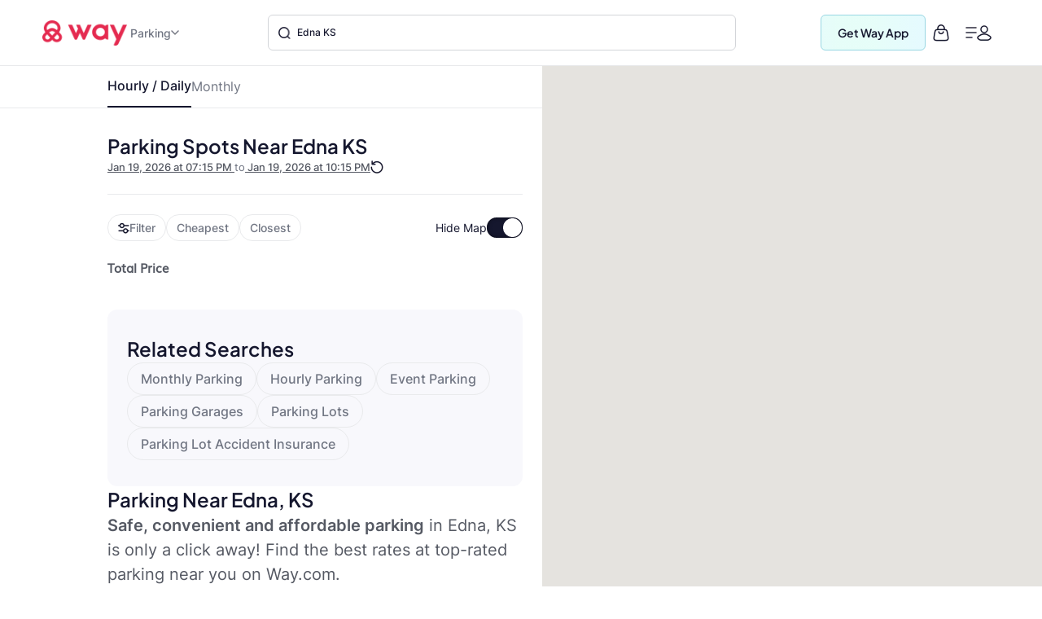

--- FILE ---
content_type: text/html
request_url: https://www.way.com/parking/city/edna-ks
body_size: 52132
content:
<!DOCTYPE html>
<html lang="en" data-critters-container="" style="--dynamic-vh: 7.13px;" transformed="self;v=1"><head><meta charset="utf-8"><style>.yNHHyP-marker-view .IPAZAH-content-container>*{pointer-events:none}.yNHHyP-marker-view .IPAZAH-content-container.HJDHPx-interactive>*{pointer-events:auto}
</style><style>.gm-style-moc{background-color:rgba(0,0,0,.59);pointer-events:none;text-align:center;-webkit-transition:opacity ease-in-out;transition:opacity ease-in-out}.gm-style-mot{color:white;font-family:Roboto,Arial,sans-serif;font-size:22px;margin:0;position:relative;top:50%;transform:translateY(-50%);-webkit-transform:translateY(-50%);-ms-transform:translateY(-50%)}sentinel{}
</style><style>.gm-style img{max-width: none;}.gm-style {font: 400 11px Roboto, Arial, sans-serif; text-decoration: none;}</style><link rel="preconnect" href="https://fonts.gstatic.com" crossorigin="">
  <meta http-equiv="Cache-control" content="public">
  
  <meta http-equiv="Strict-Transport-Security" content="max-age=31536000; includeSubDomains; preload">
  <meta http-equiv="Content-Security-Policy" content="default-src 'self' https: data: blob: 'unsafe-inline' 'unsafe-eval';
    script-src 'self' https: blob: 'unsafe-inline' 'unsafe-eval' https://*.way.com https://*.google.com https://*.googleapis.com https://*.gstatic.com https://*.google-analytics.com https://*.doubleclick.net https://*.facebook.net https://*.appsflyer.com https://*.amplitude.com https://accounts.google.com https://websdk.appsflyer.com https://onelinksmartscript.appsflyer.com https://*.termly.io https://*.fatmedia.io https://*.googleadservices.com https://addshoppers.s3.amazonaws.com http://addshoppers.s3.amazonaws.com https://*.chat.kindlycdn.com https://*.klaviyo.com https://static.klaviyo.com https://static-tracking.klaviyo.com;
    style-src 'self' https: 'unsafe-inline' https://fonts.googleapis.com;
    img-src 'self' https: data: blob:;
    font-src 'self' https: data: https://fonts.gstatic.com;
    connect-src 'self' https: wss: https://*.way.com https://*.google-analytics.com https://*.doubleclick.net https://*.facebook.com https://*.appsflyer.com https://*.amplitude.com https://*.klaviyo.com https://a.klaviyo.com;
    frame-src 'self' https: https://*.way.com https://*.google.com https://*.facebook.com;
    object-src 'none';
    base-uri 'self';
    form-action 'self' https://*.way.com;
    media-src 'self' https: blob:;
    worker-src 'self' blob:;">
  
  
  <title>Parking Spot Near Edna KS</title>
	<meta http-equiv="CACHE-CONTROL" content="NO-CACHE">
	<meta name="description" content="Quickly find the best parking spots near Edna KS. Enter your details and book a parking spot nearby instantly in Edna KS. Enjoy instant gas cashback, 24/7 assistance, and 6 valuable benefits.">
  <meta name="keywords" content="Edna KS Parking Spots Nearby, Cheap Parking Spots Near Edna KS, Street Parking Spots Near Edna KS, Parking Spots Near Edna KS, Best Parking Spots in Edna KS, Affordable Parking Spots Near Edna KS">
  <meta name="mobile-web-app-capable" content="yes">
  <meta name="apple-touch-fullscreen" content="yes">
  <meta name="robots" content="index, follow">
  <meta name="referrer" content="no-referrer-when-downgrade">
  <meta content="width=device-width, initial-scale=1.0, maximum-scale=5.0, user-scalable=0, shrink-to-fit=no" name="viewport">
  <base href="/">
  <meta content="width=device-width, initial-scale=1, maximum-scale=5, user-scalable=0, shrink-to-fit=no" name="viewport">
  <meta http-equiv="X-UA-Compatible" content="IE=edge,IE=9,IE=10,IE=11,chrome=1">
  <meta content="ie=edge" http-equiv="x-ua-compatible">
  
  <meta name="twitter:card" content="summary_large_image">
	<meta name="twitter:site" content="@wayweamazeyou">
	<meta name="twitter:title" content="Parking Spot Near Edna KS">
	<meta name="twitter:description" content="Quickly find the best parking spots near Edna KS. Enter your details and book a parking spot nearby instantly in Edna KS. Enjoy instant gas cashback, 24/7 assistance, and 6 valuable benefits.">
	<meta name="twitter:image" content="https://www.way.com/assets/images/landing/way-logo.png">
	<meta name="twitter:image:alt" content="Way.com">
	<meta name="twitter:app:id:iphone" content="1140927456">
	<meta name="twitter:app:url:iphone" content="https://itunes.apple.com/us/app/way-what-amazes-you/id1140927456?ls=1&amp;mt=8">
	<meta name="twitter:app:name:ipad" content="way">
	<meta name="twitter:app:url:ipad" content="https://itunes.apple.com/us/app/way-what-amazes-you/id1140927456?ls=1&amp;mt=8">
	<meta name="twitter:app:id:googleplay" content="way.com">
	<meta name="twitter:app:url:googleplay" content="https://play.google.com/store/apps/details?id=way.com&amp;hl=en">
	<meta property="fb:app_id" content="173282296065960">
	<meta property="og:title" content="Parking Spot Near Edna KS">
	<meta property="og:site_name" content="Way">
	<meta property="og:locale" content="en_US">
	<meta property="og:description" content="Quickly find the best parking spots near Edna KS. Enter your details and book a parking spot nearby instantly in Edna KS. Enjoy instant gas cashback, 24/7 assistance, and 6 valuable benefits.">
	<meta property="og:type" content="website">
  <meta property="og:image" content="https://www.way.com/assets/images/landing/way-logo.png">
  <style>:root{--blue:#007bff;--indigo:#6610f2;--purple:#6f42c1;--pink:#e83e8c;--red:#dc3545;--orange:#fd7e14;--yellow:#ffc107;--green:#28a745;--teal:#20c997;--cyan:#17a2b8;--white:#fff;--gray:#6c757d;--gray-dark:#343a40;--primary:#007bff;--secondary:#6c757d;--success:#28a745;--info:#17a2b8;--warning:#ffc107;--danger:#dc3545;--light:#f8f9fa;--dark:#343a40;--breakpoint-xs:0;--breakpoint-sm:576px;--breakpoint-md:768px;--breakpoint-lg:992px;--breakpoint-xl:1200px;--font-family-sans-serif:-apple-system,BlinkMacSystemFont,"Segoe UI",Roboto,"Helvetica Neue",Arial,sans-serif,"Apple Color Emoji","Segoe UI Emoji","Segoe UI Symbol";--font-family-monospace:SFMono-Regular,Menlo,Monaco,Consolas,"Liberation Mono","Courier New",monospace}*,::after,::before{box-sizing:border-box}html{font-family:sans-serif;line-height:1.15;-webkit-text-size-adjust:100%;-ms-text-size-adjust:100%;-ms-overflow-style:scrollbar}@-ms-viewport{width:device-width}header,section{display:block}body{margin:0;font-family:-apple-system,BlinkMacSystemFont,segoe ui,Roboto,helvetica neue,Arial,sans-serif,apple color emoji,segoe ui emoji,segoe ui symbol;color:#212529;text-align:left;background-color:#fff}h2{margin-top:0}p{margin-top:0;margin-bottom:1rem}h2{margin-bottom:.5rem;font-family:inherit;font-weight:500;line-height:1.2;color:inherit}h2{font-size:2rem}@font-face{font-family:CircularStdBook;font-display:swap;src:url(/assets/fonts/Muli-Light.woff2) format('woff2'),url(/assets/fonts/Muli-Light.woff) format('woff');font-weight:400;font-style:normal;font-variant:normal;text-transform:none;-webkit-font-smoothing:antialiased;text-rendering:optimizeLegibility}body{font-family:CircularStdBook;font-weight:400;font-size:14px;line-height:1.42857143}</style><style>:root{--blue:#007bff;--indigo:#6610f2;--purple:#6f42c1;--pink:#e83e8c;--red:#dc3545;--orange:#fd7e14;--yellow:#ffc107;--green:#28a745;--teal:#20c997;--cyan:#17a2b8;--white:#fff;--gray:#6c757d;--gray-dark:#343a40;--primary:#007bff;--secondary:#6c757d;--success:#28a745;--info:#17a2b8;--warning:#ffc107;--danger:#dc3545;--light:#f8f9fa;--dark:#343a40;--breakpoint-xs:0;--breakpoint-sm:576px;--breakpoint-md:768px;--breakpoint-lg:992px;--breakpoint-xl:1200px;--font-family-sans-serif:-apple-system,BlinkMacSystemFont,"Segoe UI",Roboto,"Helvetica Neue",Arial,sans-serif,"Apple Color Emoji","Segoe UI Emoji","Segoe UI Symbol";--font-family-monospace:SFMono-Regular,Menlo,Monaco,Consolas,"Liberation Mono","Courier New",monospace}*,::after,::before{box-sizing:border-box}html{font-family:sans-serif;line-height:1.15;-webkit-text-size-adjust:100%;-ms-text-size-adjust:100%;-ms-overflow-style:scrollbar}@-ms-viewport{width:device-width}header,section{display:block}body{margin:0;font-family:-apple-system,BlinkMacSystemFont,segoe ui,Roboto,helvetica neue,Arial,sans-serif,apple color emoji,segoe ui emoji,segoe ui symbol;color:#212529;text-align:left;background-color:#fff}h1,h2{margin-top:0}p{margin-top:0;margin-bottom:1rem}a{color:#007bff;text-decoration:none;background-color:transparent;-webkit-text-decoration-skip:objects}h1,h2{margin-bottom:.5rem;font-family:inherit;font-weight:500;line-height:1.2;color:inherit}h1{font-size:2.5rem}h2{font-size:2rem}.text-center{text-align:center!important}@font-face{font-family:CircularStdBook;font-display:swap;src:url(/assets/fonts/Muli-Light.woff2) format('woff2'),url(/assets/fonts/Muli-Light.woff) format('woff');font-weight:400;font-style:normal;font-variant:normal;text-transform:none;-webkit-font-smoothing:antialiased;text-rendering:optimizeLegibility}body{font-family:CircularStdBook;font-weight:400;font-size:14px;line-height:1.42857143}</style><link rel="stylesheet" href="critical.css" media="all" onload="this.media='all'"><noscript></noscript>
  <meta name="theme-color" content="#ffffff">
  <meta name="google-site-verification" content="_Bs23aByxCDSiIkwWo7rOky5nvK_oiqxmFRGVeVmsFw">
  <meta name="msvalidate.01" content="9D09FBC4FB7C4920A37ACE907E76284A">
  <link rel="apple-touch-icon" sizes="57x57" href="assets/favicon/apple-icon-57x57.png">
  <link rel="apple-touch-icon" sizes="60x60" href="assets/favicon/apple-icon-60x60.png">
  <link rel="apple-touch-icon" sizes="72x72" href="assets/favicon/apple-icon-72x72.png">
  <link rel="apple-touch-icon" sizes="76x76" href="assets/favicon/apple-icon-76x76.png">
  <link rel="apple-touch-icon" sizes="114x114" href="assets/favicon/apple-icon-114x114.png">
  <link rel="apple-touch-icon" sizes="120x120" href="assets/favicon/apple-icon-120x120.png">
  <link rel="apple-touch-icon" sizes="144x144" href="assets/favicon/apple-icon-144x144.png">
  <link rel="apple-touch-icon" sizes="152x152" href="assets/favicon/apple-icon-152x152.png">
  <link rel="apple-touch-icon" sizes="180x180" href="assets/favicon/apple-icon-180x180.png">
  <link rel="icon" type="image/png" sizes="192x192" href="assets/favicon/android-icon-192x192.png">
  <link rel="icon" type="image/png" sizes="32x32" href="assets/favicon//favicon-32x32.png">
  <link rel="icon" type="image/png" sizes="96x96" href="assets/favicon//favicon-96x96.png">
  <link rel="icon" type="image/png" sizes="16x16" href="assets/favicon//favicon-16x16.png">
  <meta name="msapplication-TileColor" content="#ffffff">
  <meta name="msapplication-TileImage" content="/ms-icon-144x144.png">
  <link rel="manifest" href="manifest.json">

  
  <!-- Global site tag (gtag.js) - Google Analytics -->
  
  
  <!-- Meta Pixel Code -->
  
  <noscript></noscript>
  <!-- End Meta Pixel Code -->
   
  <style type="text/css">
    @media (min-width:1441px){.header-panels{padding-left:100px;padding-right:100px;max-width:100%!important}}[hidden]{display:none!important}.popover{border-radius:0!important}.hide{display:none}.col-xs-12{width:100%}.hideAddToBag{display:none!important}.visible-xs{display:none}textarea{resize:none}#detailStatic .pull-left.logo-con,#pkSch .pull-left.logo-con{width:162.3px}#detailStatic .search-con,#pkSch .search-con{width:650px}#detailStatic .select-con,#pkSch .select-con{width:22%}#detailStatic .input-con,#pkSch .input-con{width:78%}#pkSch .parking-type-container{width:25%}#pkSch .parking-type-toggle{width:12.6%}#pkSch .more-filter-toggle{width:8.3%}#pkSch .map-toggle-buttons{width:12.1%}#detailStatic .blue-theme,#pkSch .blue-theme{padding-top:37px}#detailStatic .pull-left.logo-con svg,#pkSch .pull-left.logo-con svg{width:124px;height:29px;margin-top:5px}@-webkit-keyframes colorchange{0%{background-color:#e0e0e0}100%{background-color:#cbcbcb}}@keyframes colorchange{0%{background-color:#e0e0e0}100%{background-color:#cbcbcb}}.lazy-animation{-webkit-animation-name:colorchange;-webkit-animation-duration:1s;animation-name:colorchange;animation-duration:1s;animation-iteration-count:infinite;animation-direction:alternate}.tab-visible{display:none}.gapboxss{height:52px}.wlogo{background:url(assets/images/static-icon.png) no-repeat -4px 0;width:104px;height:39px;display:inline-block}.mngeic{background:url(assets/images/static-icon.png) no-repeat -233px -1px;width:74px;height:38px;display:inline-block}.cnvsd{background:url(assets/images/static-icon.png) no-repeat -210px -14px;width:15px;height:15px;display:inline-block}.bbgf{background:url(assets/images/static-icon.png) no-repeat -124px -8px;width:20px;height:25px;display:inline-block}.paerf{background:url(assets/images/static-icon.png) no-repeat -156px -12px;width:45px;height:20px;display:inline-block}.lwylf{background:url(assets/images/static-i.png) no-repeat -3px -3px;width:90px;height:34px;display:inline-block}.dkmen{background:url(assets/images/static-i.png) no-repeat -104px -1px;width:74px;height:38px;display:inline-block}.lsrcg{background:url(assets/images/static-i.png) no-repeat -185px -11px;width:15px;height:15px;display:inline-block}@media (min-width:992px){.col-md-8{width:66.66666667%;float:left;position:relative;min-height:1px}}@media (min-width:1px) and (max-width:1260px){.header-panels{max-width:1100px!important}}@media (min-width:1px) and (max-width:1160px){.header-panels{max-width:960px!important}}@media (max-width:1279px) and (min-width:1025px){#pkSch .filter-section{margin-left:3.9%!important;margin-right:3.9%!important}}.visible-sm{display:none}@media screen and (max-width:991px) and (min-width:768px){.visible-sm{display:block!important}.hidden-sm{display:none!important}.lazy-tab-add-margin{margin-right:18px!important}.lazy-tab-remove-margin{margin-right:0!important}.tab-visible{display:block!important}}@media screen and (max-width:991px){.cmnns,.header-panels{max-width:708px!important}.logo-boxs{width:50%!important}.search-sections{height:389px!important}.tabox{float:none;width:auto!important;position:absolute;top:125px;left:0;right:0;z-index:1}.menu-boxs{width:50%!important}#pkSch .filter-section{margin-left:3.9%!important;margin-right:3.9%!important}#detailStatic .blue-theme,#pkSch .blue-theme{padding-top:16px;height:70px!important}#detailStatic .pull-left.logo-con,#pkSch .pull-left.logo-con{width:118px}#detailStatic .pull-left.logo-con svg,#pkSch .pull-left.logo-con svg{width:98px;height:23px}#detailStatic .search-container,#pkSch .search-container{width:64%}#detailStatic .search-con,#pkSch .search-con{width:414px}#detailStatic .select-con,#pkSch .select-con{width:33%}#detailStatic .input-con,#pkSch .input-con{width:67%}#pkSch .parking-type-container{width:11%;padding-right:0}#pkSch .parking-type-toggle{width:18.8%}#pkSch .checkindates-container{width:56.2%!important}#pkSch .more-filter-toggle{width:13%;padding-left:14px}#pkSch .map-toggle-buttons{width:18.9%}.hide-tab{display:none!important}.lazy-box{width:31%!important;margin-top:13px!important;height:340px!important}#pkSch header{padding-top:16px!important;height:70px!important}#detailStatic .sercbox-ots,#detailStatic .tabs-bts,#pkSch .sercbox-ots,#pkSch .tabs-bts{display:none}#detailStatic .ljgfd,#pkSch .ljgfd{margin-left:46px!important}.sercboxs{width:740px!important}}@media screen and (max-width:767px){.tabox{top:155px!important}.gapboxss{height:122px}.visible-xs{display:block!important}header.blue-theme{height:115px!important}.hidden-xs{display:none!important}#detailStatic .blue-theme,#pkSch .blue-theme{padding-left:15px!important;padding-right:15px!important;padding-top:0!important;height:115px!important}#pkSch .filter-bar-container{margin-top:0!important}#pkSch .filter-section{margin-left:0!important;margin-right:0!important;height:99px!important}#pkSch .checkindates-container{width:100%!important;padding-left:3.9%!important;border-bottom:solid .5px #dbdbdb}#pkSch .check-in-wrapper{height:41px!important}.hide-tab{display:inline-block}#pkSch .parking-type-container{display:none;padding-left:3.9%!important;text-align:left!important;height:52.2px;width:77%!important}#pkSch .more-filter-toggle{width:21%;padding-left:0;border-bottom:none!important}#pkSch .parking-type-toggle{width:100%;padding-left:3.9%!important;border-bottom:solid .5px #dbdbdb}#pkSch .parking-type-toggle .toggle-label{width:168px!important}.sec-outer{padding-top:153px!important}.wd85{width:87%!important}.wd100{width:100%!important;margin-top:0!important}.mobmarg0{margin-top:0!important}.search-sections{padding-left:15px;padding-right:15px;width:100%;max-width:100%;height:557px!important}.sercptagss h1{font-size:34px!important;margin-top:61px!important}.sercptagss h2{margin-bottom:38px;font-size:22px}.sercboxs{max-width:330px!important;height:70px!important}.sercboxs button{width:70px!important;height:70px!important;top:-1px!important;right:-1px!important}.sercboxs span{margin-top:3px;display:inline-block}.cmnns{max-width:100%;padding-left:15px;padding-right:15px}.cmnns h2{font-size:24px!important;margin-top:77px!important}}@media screen and (max-width:374px){.wd85{width:85%!important}}body{font-size:14px;margin:0}*,:after,:before{-webkit-box-sizing:border-box;-moz-box-sizing:border-box;box-sizing:border-box}.filter-bar-container .filter-section .map-toggle-buttons .slim-switch .checkbox-switch label:after{background:#d8d8d8;top:-9px;width:19px;height:19px;content:'';position:absolute;border-radius:100%;left:0;top:-8px;z-index:2}.clearfix:before{display:table;content:" "}.clearfix:after{clear:both;display:table;content:" "}div.modal-backdrop{background-color:rgba(0,0,0,.5)}ngb-rating{outline:0}
        .carhdr{
            padding: 19px 40px;
            display: block;
            width: 100%;
            background: #fff;
            border-bottom: 1px solid #dcdcdc;
            height: 84.85px;
        }
        .crllb{
            float: left;
            width: 15%;
            height: 100%;
        }
        .crtab{
            margin: 0;
            padding: 0;
            list-style: none;
            float: left;
            width: 60%;
            text-align: center;
        }
        .crtab li{
            display: inline-block;
            font-size: 16px;
            border-bottom: 1px solid #dcdcdc;
            padding: 0 15px 10px;
        }
        .carsubhdr{
            box-shadow: 0 4px 14px 0 rgba(120,120,120,.12);
            background-color: #fff;
            padding: 14px 40px;
        }
        .carsubhdr button{
            height: 40px;
            background-color: #fff;
            border-radius: 10px;
            border: 1px solid #dcdcdc;
            font-size: 16px;
            margin-right: 14px;
            width: 95px;
            color: #000;
        }
        .carsubhdr button.active{
            color: #008489;
            border: 1px solid #008489;
            background: #e6f3f4;
            font-family: Montserrat-Bold;
        }
        .crlft{
            width: 50%;
            padding-left: 40px;
            padding-top: 24px;
            float: left;
            height: calc(100vh - 153px);
        }
        .crright{
            width: 48%;
            margin-left: 2%;
            float: left;
            background: #e0e0e0;
            height: calc(100vh - 153px);
        }
        @media (max-width: 1024px){
          .termly-styles-root-b0aebb {
          box-shadow: 0 0 35px 0 rgba(0, 0, 0, .25);
          padding: 2.5em 2.86em;
          box-sizing: border-box;
          max-height: 25vh !important;
          }
            .carhdr{
                height: 122px;
                padding: 15px 20px;
                padding-top: 72px;   
                box-shadow: 0px 10px 18px 0px rgba(218, 218, 218, 0.25);
                border-bottom: 0; 
                position: fixed;
                top: 0;
                left: 0;            
            }
            .crtab{
                width: calc(100% + 40px);
                text-align: left;
                -webkit-overflow-scrolling: touch;
                white-space: nowrap;
                overflow: auto;
                padding-bottom: 7px;
                float: none;
                padding-left: 20px;
                margin-left: -20px;
                margin-right: -20px;
            }
            .crllb{
                display: none;
            }
            .crtab li{
                vertical-align: middle;
                border-radius: 100px;
                border: 0.7px solid var(--way-grey-2, #DCDCDC);
                color: var(--text-grey, #535A53);
                background-color: #fff;
                height: 35px;
                padding: 0 15px;
                padding-left: 30px;
                margin-right: 10px;
                font-size: 12px;
                display: inline-flex;
                -ms-flex-align: center;
                align-items: center;
                -ms-flex-pack: justify;
                justify-content: space-between;
            }
            .carsubhdr{
                padding: 16px;
                box-shadow: none;
                border-bottom: 1px solid #F2F2F2;
                  margin-top: 122px;
            }
            .carsubhdr button{
                height: 36px;
                width: 86px;
                font-size: 14px;
                margin-right: 10px;
                border-radius: 6px;
            }
            .crlft,.crright{
                display: none;
            }
        }
  </style>
      
      
<style>:root{--blue:#007bff;--indigo:#6610f2;--purple:#6f42c1;--pink:#e83e8c;--red:#dc3545;--orange:#fd7e14;--yellow:#ffc107;--green:#28a745;--teal:#20c997;--cyan:#17a2b8;--white:#fff;--gray:#6c757d;--gray-dark:#343a40;--primary:#007bff;--secondary:#6c757d;--success:#28a745;--info:#17a2b8;--warning:#ffc107;--danger:#dc3545;--light:#f8f9fa;--dark:#343a40;--breakpoint-xs:0;--breakpoint-sm:576px;--breakpoint-md:768px;--breakpoint-lg:992px;--breakpoint-xl:1200px;--font-family-sans-serif:-apple-system,BlinkMacSystemFont,"Segoe UI",Roboto,"Helvetica Neue",Arial,sans-serif,"Apple Color Emoji","Segoe UI Emoji","Segoe UI Symbol";--font-family-monospace:SFMono-Regular,Menlo,Monaco,Consolas,"Liberation Mono","Courier New",monospace}*,:after,:before{box-sizing:border-box}html{font-family:sans-serif;line-height:1.15;-webkit-text-size-adjust:100%;-ms-text-size-adjust:100%;-ms-overflow-style:scrollbar;-webkit-tap-highlight-color:transparent}header,section{display:block}body{margin:0;font-family:-apple-system,BlinkMacSystemFont,Segoe UI,Roboto,Helvetica Neue,Arial,sans-serif,"Apple Color Emoji","Segoe UI Emoji",Segoe UI Symbol;font-size:1rem;font-weight:400;line-height:1.5;color:#212529;text-align:left;background-color:#fff}h2{margin-top:0;margin-bottom:.5rem}p{margin-top:0;margin-bottom:1rem}ul{margin-top:0;margin-bottom:1rem}img{vertical-align:middle;border-style:none}label{display:inline-block;margin-bottom:.5rem}button{border-radius:0}button,input{margin:0;font-family:inherit;font-size:inherit;line-height:inherit}button,input{overflow:visible}button{text-transform:none}button{-webkit-appearance:button}button::-moz-focus-inner{padding:0;border-style:none}h2{margin-bottom:.5rem;font-family:inherit;font-weight:500;line-height:1.2;color:inherit}h2{font-size:2rem}.row{display:flex;flex-wrap:wrap;margin-right:-15px;margin-left:-15px}.dropdown{position:relative}.clearfix:after{display:block;clear:both;content:""}@media print{*,:after,:before{text-shadow:none!important;box-shadow:none!important}img{page-break-inside:avoid}h2,p{orphans:3;widows:3}h2{page-break-after:avoid}@page{size:a3}body{min-width:992px!important}}body{font-family:CircularStdBook,Helvetica,Arial}@font-face{font-family:CircularStdBook;font-display:swap;src:url(/assets/fonts/Muli-Light.woff2) format("woff2"),url(/assets/fonts/Muli-Light.woff) format("woff");font-weight:400;font-style:normal;font-variant:normal;text-transform:none;-webkit-font-smoothing:antialiased;text-rendering:optimizeLegibility}:root{--white:#ffffff;--black:#000000;--cw-db-title:#535A53;--cw-db-text:#484848;--gray-80:#cccccc;--light-cyan:#E6F3F4;--dark-cyan:#008489;--gainsboro:#DCDCDC;--blue-charcoal:#212529;--white-smoke:#F2F2F2;--white-smoke-7:#F7F7F7;--charcoal:#4A4A4A;--Whisper:#eaeaea;--Whisper-shade-1:#e8e8e8;--dandelion:#FFD85A;--azure:#E8F7F8;--gray-81:#818181;--alice-blue:#F8F9FB;--pumpkin:#F76F0D;--ghost-white:#F9F9FB;--way-red:#E71346;--primary-black:#101223;--way-grey-1:#818181;--way-grey-2:#DCDCDC;--way-grey-3:#F2F2F2;--way-grey-4:#E6E6E6;--way-grey-5:#C2C2C2;--way-grey-6:#404253;--silver:#C0C0C0;--nero:#1E1E1E;--nero-1:#242424;--nobel:#979797;--zambezi:#5D5D5D;--way-highlight-red:#F8B9C8;--night-rider:#333333;--way-green:#20CC7A;--way-green-2:#097130;--way-green-3:#0FA35D;--way-light-green:#cfedda;--grey-400:#B4B5BF;--grey-400-op-2:rgba(180, 181, 191, .2);--oxford-blue:#263238;--gainsboro-2:#E1E1E1;--rhino:#3A475D;--snow:#f9f9f9;--oyster-bay:#D9EEEF;--mulish-bold-700:"Montserrat-Bold";--mulish-regular-400:"Montserrat-Medium";--mulish-semibold-600:"Montserrat-Medium";--mulish-medium-500:"Montserrat-Medium";--mulish-extrabold-800:"Montserrat-Bold";--inter-400:"Inter-Regular";--inter-500:"Inter-Medium";--inter-600:"Inter-Semibold";--inter-700:"Inter-Bold";--plusjakarta-700:"PlusJakartaSansBold" }.zeroPadding{padding:0!important}body{font-family:CircularStdBook;font-weight:400;font-size:14px;line-height:1.42857143}button{cursor:pointer}.clearfix:before,.clearfix:after{display:table;content:" "}.clearfix:after{clear:both}.hide{display:none!important}.visible-xs{display:none}input::-webkit-outer-spin-button,input::-webkit-inner-spin-button{-webkit-appearance:none;margin:0}@media (max-width: 767px){.visible-xs{display:block!important}}.hidden-xs{display:block}@media (max-width: 767px){.hidden-xs{display:none!important}}.row:before,.row:after{display:none!important}html{--mat-ripple-color:rgba(0, 0, 0, .1)}html{--mat-option-selected-state-label-text-color:#3f51b5;--mat-option-label-text-color:rgba(0, 0, 0, .87);--mat-option-hover-state-layer-color:rgba(0, 0, 0, .04);--mat-option-focus-state-layer-color:rgba(0, 0, 0, .04);--mat-option-selected-state-layer-color:rgba(0, 0, 0, .04)}html{--mat-optgroup-label-text-color:rgba(0, 0, 0, .87)}html{--mat-full-pseudo-checkbox-selected-icon-color:#ff4081;--mat-full-pseudo-checkbox-selected-checkmark-color:#fafafa;--mat-full-pseudo-checkbox-unselected-icon-color:rgba(0, 0, 0, .54);--mat-full-pseudo-checkbox-disabled-selected-checkmark-color:#fafafa;--mat-full-pseudo-checkbox-disabled-unselected-icon-color:#b0b0b0;--mat-full-pseudo-checkbox-disabled-selected-icon-color:#b0b0b0;--mat-minimal-pseudo-checkbox-selected-checkmark-color:#ff4081;--mat-minimal-pseudo-checkbox-disabled-selected-checkmark-color:#b0b0b0}html{--mat-app-background-color:#fafafa;--mat-app-text-color:rgba(0, 0, 0, .87);--mat-app-elevation-shadow-level-0:0px 0px 0px 0px rgba(0, 0, 0, .2), 0px 0px 0px 0px rgba(0, 0, 0, .14), 0px 0px 0px 0px rgba(0, 0, 0, .12);--mat-app-elevation-shadow-level-1:0px 2px 1px -1px rgba(0, 0, 0, .2), 0px 1px 1px 0px rgba(0, 0, 0, .14), 0px 1px 3px 0px rgba(0, 0, 0, .12);--mat-app-elevation-shadow-level-2:0px 3px 1px -2px rgba(0, 0, 0, .2), 0px 2px 2px 0px rgba(0, 0, 0, .14), 0px 1px 5px 0px rgba(0, 0, 0, .12);--mat-app-elevation-shadow-level-3:0px 3px 3px -2px rgba(0, 0, 0, .2), 0px 3px 4px 0px rgba(0, 0, 0, .14), 0px 1px 8px 0px rgba(0, 0, 0, .12);--mat-app-elevation-shadow-level-4:0px 2px 4px -1px rgba(0, 0, 0, .2), 0px 4px 5px 0px rgba(0, 0, 0, .14), 0px 1px 10px 0px rgba(0, 0, 0, .12);--mat-app-elevation-shadow-level-5:0px 3px 5px -1px rgba(0, 0, 0, .2), 0px 5px 8px 0px rgba(0, 0, 0, .14), 0px 1px 14px 0px rgba(0, 0, 0, .12);--mat-app-elevation-shadow-level-6:0px 3px 5px -1px rgba(0, 0, 0, .2), 0px 6px 10px 0px rgba(0, 0, 0, .14), 0px 1px 18px 0px rgba(0, 0, 0, .12);--mat-app-elevation-shadow-level-7:0px 4px 5px -2px rgba(0, 0, 0, .2), 0px 7px 10px 1px rgba(0, 0, 0, .14), 0px 2px 16px 1px rgba(0, 0, 0, .12);--mat-app-elevation-shadow-level-8:0px 5px 5px -3px rgba(0, 0, 0, .2), 0px 8px 10px 1px rgba(0, 0, 0, .14), 0px 3px 14px 2px rgba(0, 0, 0, .12);--mat-app-elevation-shadow-level-9:0px 5px 6px -3px rgba(0, 0, 0, .2), 0px 9px 12px 1px rgba(0, 0, 0, .14), 0px 3px 16px 2px rgba(0, 0, 0, .12);--mat-app-elevation-shadow-level-10:0px 6px 6px -3px rgba(0, 0, 0, .2), 0px 10px 14px 1px rgba(0, 0, 0, .14), 0px 4px 18px 3px rgba(0, 0, 0, .12);--mat-app-elevation-shadow-level-11:0px 6px 7px -4px rgba(0, 0, 0, .2), 0px 11px 15px 1px rgba(0, 0, 0, .14), 0px 4px 20px 3px rgba(0, 0, 0, .12);--mat-app-elevation-shadow-level-12:0px 7px 8px -4px rgba(0, 0, 0, .2), 0px 12px 17px 2px rgba(0, 0, 0, .14), 0px 5px 22px 4px rgba(0, 0, 0, .12);--mat-app-elevation-shadow-level-13:0px 7px 8px -4px rgba(0, 0, 0, .2), 0px 13px 19px 2px rgba(0, 0, 0, .14), 0px 5px 24px 4px rgba(0, 0, 0, .12);--mat-app-elevation-shadow-level-14:0px 7px 9px -4px rgba(0, 0, 0, .2), 0px 14px 21px 2px rgba(0, 0, 0, .14), 0px 5px 26px 4px rgba(0, 0, 0, .12);--mat-app-elevation-shadow-level-15:0px 8px 9px -5px rgba(0, 0, 0, .2), 0px 15px 22px 2px rgba(0, 0, 0, .14), 0px 6px 28px 5px rgba(0, 0, 0, .12);--mat-app-elevation-shadow-level-16:0px 8px 10px -5px rgba(0, 0, 0, .2), 0px 16px 24px 2px rgba(0, 0, 0, .14), 0px 6px 30px 5px rgba(0, 0, 0, .12);--mat-app-elevation-shadow-level-17:0px 8px 11px -5px rgba(0, 0, 0, .2), 0px 17px 26px 2px rgba(0, 0, 0, .14), 0px 6px 32px 5px rgba(0, 0, 0, .12);--mat-app-elevation-shadow-level-18:0px 9px 11px -5px rgba(0, 0, 0, .2), 0px 18px 28px 2px rgba(0, 0, 0, .14), 0px 7px 34px 6px rgba(0, 0, 0, .12);--mat-app-elevation-shadow-level-19:0px 9px 12px -6px rgba(0, 0, 0, .2), 0px 19px 29px 2px rgba(0, 0, 0, .14), 0px 7px 36px 6px rgba(0, 0, 0, .12);--mat-app-elevation-shadow-level-20:0px 10px 13px -6px rgba(0, 0, 0, .2), 0px 20px 31px 3px rgba(0, 0, 0, .14), 0px 8px 38px 7px rgba(0, 0, 0, .12);--mat-app-elevation-shadow-level-21:0px 10px 13px -6px rgba(0, 0, 0, .2), 0px 21px 33px 3px rgba(0, 0, 0, .14), 0px 8px 40px 7px rgba(0, 0, 0, .12);--mat-app-elevation-shadow-level-22:0px 10px 14px -6px rgba(0, 0, 0, .2), 0px 22px 35px 3px rgba(0, 0, 0, .14), 0px 8px 42px 7px rgba(0, 0, 0, .12);--mat-app-elevation-shadow-level-23:0px 11px 14px -7px rgba(0, 0, 0, .2), 0px 23px 36px 3px rgba(0, 0, 0, .14), 0px 9px 44px 8px rgba(0, 0, 0, .12);--mat-app-elevation-shadow-level-24:0px 11px 15px -7px rgba(0, 0, 0, .2), 0px 24px 38px 3px rgba(0, 0, 0, .14), 0px 9px 46px 8px rgba(0, 0, 0, .12)}html{--mat-option-label-text-font:Roboto, sans-serif;--mat-option-label-text-line-height:24px;--mat-option-label-text-size:16px;--mat-option-label-text-tracking:.03125em;--mat-option-label-text-weight:400}html{--mat-optgroup-label-text-font:Roboto, sans-serif;--mat-optgroup-label-text-line-height:24px;--mat-optgroup-label-text-size:16px;--mat-optgroup-label-text-tracking:.03125em;--mat-optgroup-label-text-weight:400}html{--mdc-elevated-card-container-shape:4px;--mdc-outlined-card-container-shape:4px;--mdc-outlined-card-outline-width:1px}html{--mdc-elevated-card-container-color:white;--mdc-elevated-card-container-elevation:0px 2px 1px -1px rgba(0, 0, 0, .2), 0px 1px 1px 0px rgba(0, 0, 0, .14), 0px 1px 3px 0px rgba(0, 0, 0, .12);--mdc-outlined-card-container-color:white;--mdc-outlined-card-outline-color:rgba(0, 0, 0, .12);--mdc-outlined-card-container-elevation:0px 0px 0px 0px rgba(0, 0, 0, .2), 0px 0px 0px 0px rgba(0, 0, 0, .14), 0px 0px 0px 0px rgba(0, 0, 0, .12);--mat-card-subtitle-text-color:rgba(0, 0, 0, .54)}html{--mat-card-title-text-font:Roboto, sans-serif;--mat-card-title-text-line-height:32px;--mat-card-title-text-size:20px;--mat-card-title-text-tracking:.0125em;--mat-card-title-text-weight:500;--mat-card-subtitle-text-font:Roboto, sans-serif;--mat-card-subtitle-text-line-height:22px;--mat-card-subtitle-text-size:14px;--mat-card-subtitle-text-tracking:.0071428571em;--mat-card-subtitle-text-weight:500}html{--mdc-linear-progress-active-indicator-height:4px;--mdc-linear-progress-track-height:4px;--mdc-linear-progress-track-shape:0}html{--mdc-plain-tooltip-container-shape:4px;--mdc-plain-tooltip-supporting-text-line-height:16px}html{--mdc-plain-tooltip-container-color:#616161;--mdc-plain-tooltip-supporting-text-color:#fff}html{--mdc-plain-tooltip-supporting-text-font:Roboto, sans-serif;--mdc-plain-tooltip-supporting-text-size:12px;--mdc-plain-tooltip-supporting-text-weight:400;--mdc-plain-tooltip-supporting-text-tracking:.0333333333em}html{--mdc-filled-text-field-active-indicator-height:1px;--mdc-filled-text-field-focus-active-indicator-height:2px;--mdc-filled-text-field-container-shape:4px;--mdc-outlined-text-field-outline-width:1px;--mdc-outlined-text-field-focus-outline-width:2px;--mdc-outlined-text-field-container-shape:4px}html{--mdc-filled-text-field-caret-color:#3f51b5;--mdc-filled-text-field-focus-active-indicator-color:#3f51b5;--mdc-filled-text-field-focus-label-text-color:rgba(63, 81, 181, .87);--mdc-filled-text-field-container-color:whitesmoke;--mdc-filled-text-field-disabled-container-color:#fafafa;--mdc-filled-text-field-label-text-color:rgba(0, 0, 0, .6);--mdc-filled-text-field-hover-label-text-color:rgba(0, 0, 0, .6);--mdc-filled-text-field-disabled-label-text-color:rgba(0, 0, 0, .38);--mdc-filled-text-field-input-text-color:rgba(0, 0, 0, .87);--mdc-filled-text-field-disabled-input-text-color:rgba(0, 0, 0, .38);--mdc-filled-text-field-input-text-placeholder-color:rgba(0, 0, 0, .6);--mdc-filled-text-field-error-hover-label-text-color:#f44336;--mdc-filled-text-field-error-focus-label-text-color:#f44336;--mdc-filled-text-field-error-label-text-color:#f44336;--mdc-filled-text-field-error-caret-color:#f44336;--mdc-filled-text-field-active-indicator-color:rgba(0, 0, 0, .42);--mdc-filled-text-field-disabled-active-indicator-color:rgba(0, 0, 0, .06);--mdc-filled-text-field-hover-active-indicator-color:rgba(0, 0, 0, .87);--mdc-filled-text-field-error-active-indicator-color:#f44336;--mdc-filled-text-field-error-focus-active-indicator-color:#f44336;--mdc-filled-text-field-error-hover-active-indicator-color:#f44336;--mdc-outlined-text-field-caret-color:#3f51b5;--mdc-outlined-text-field-focus-outline-color:#3f51b5;--mdc-outlined-text-field-focus-label-text-color:rgba(63, 81, 181, .87);--mdc-outlined-text-field-label-text-color:rgba(0, 0, 0, .6);--mdc-outlined-text-field-hover-label-text-color:rgba(0, 0, 0, .6);--mdc-outlined-text-field-disabled-label-text-color:rgba(0, 0, 0, .38);--mdc-outlined-text-field-input-text-color:rgba(0, 0, 0, .87);--mdc-outlined-text-field-disabled-input-text-color:rgba(0, 0, 0, .38);--mdc-outlined-text-field-input-text-placeholder-color:rgba(0, 0, 0, .6);--mdc-outlined-text-field-error-caret-color:#f44336;--mdc-outlined-text-field-error-focus-label-text-color:#f44336;--mdc-outlined-text-field-error-label-text-color:#f44336;--mdc-outlined-text-field-error-hover-label-text-color:#f44336;--mdc-outlined-text-field-outline-color:rgba(0, 0, 0, .38);--mdc-outlined-text-field-disabled-outline-color:rgba(0, 0, 0, .06);--mdc-outlined-text-field-hover-outline-color:rgba(0, 0, 0, .87);--mdc-outlined-text-field-error-focus-outline-color:#f44336;--mdc-outlined-text-field-error-hover-outline-color:#f44336;--mdc-outlined-text-field-error-outline-color:#f44336;--mat-form-field-focus-select-arrow-color:rgba(63, 81, 181, .87);--mat-form-field-disabled-input-text-placeholder-color:rgba(0, 0, 0, .38);--mat-form-field-state-layer-color:rgba(0, 0, 0, .87);--mat-form-field-error-text-color:#f44336;--mat-form-field-select-option-text-color:inherit;--mat-form-field-select-disabled-option-text-color:GrayText;--mat-form-field-leading-icon-color:unset;--mat-form-field-disabled-leading-icon-color:unset;--mat-form-field-trailing-icon-color:unset;--mat-form-field-disabled-trailing-icon-color:unset;--mat-form-field-error-focus-trailing-icon-color:unset;--mat-form-field-error-hover-trailing-icon-color:unset;--mat-form-field-error-trailing-icon-color:unset;--mat-form-field-enabled-select-arrow-color:rgba(0, 0, 0, .54);--mat-form-field-disabled-select-arrow-color:rgba(0, 0, 0, .38);--mat-form-field-hover-state-layer-opacity:.04;--mat-form-field-focus-state-layer-opacity:.08}html{--mat-form-field-container-height:56px;--mat-form-field-filled-label-display:block;--mat-form-field-container-vertical-padding:16px;--mat-form-field-filled-with-label-container-padding-top:24px;--mat-form-field-filled-with-label-container-padding-bottom:8px}html{--mdc-filled-text-field-label-text-font:Roboto, sans-serif;--mdc-filled-text-field-label-text-size:16px;--mdc-filled-text-field-label-text-tracking:.03125em;--mdc-filled-text-field-label-text-weight:400;--mdc-outlined-text-field-label-text-font:Roboto, sans-serif;--mdc-outlined-text-field-label-text-size:16px;--mdc-outlined-text-field-label-text-tracking:.03125em;--mdc-outlined-text-field-label-text-weight:400;--mat-form-field-container-text-font:Roboto, sans-serif;--mat-form-field-container-text-line-height:24px;--mat-form-field-container-text-size:16px;--mat-form-field-container-text-tracking:.03125em;--mat-form-field-container-text-weight:400;--mat-form-field-outlined-label-text-populated-size:16px;--mat-form-field-subscript-text-font:Roboto, sans-serif;--mat-form-field-subscript-text-line-height:20px;--mat-form-field-subscript-text-size:12px;--mat-form-field-subscript-text-tracking:.0333333333em;--mat-form-field-subscript-text-weight:400}html{--mat-select-container-elevation-shadow:0px 5px 5px -3px rgba(0, 0, 0, .2), 0px 8px 10px 1px rgba(0, 0, 0, .14), 0px 3px 14px 2px rgba(0, 0, 0, .12)}html{--mat-select-panel-background-color:white;--mat-select-enabled-trigger-text-color:rgba(0, 0, 0, .87);--mat-select-disabled-trigger-text-color:rgba(0, 0, 0, .38);--mat-select-placeholder-text-color:rgba(0, 0, 0, .6);--mat-select-enabled-arrow-color:rgba(0, 0, 0, .54);--mat-select-disabled-arrow-color:rgba(0, 0, 0, .38);--mat-select-focused-arrow-color:rgba(63, 81, 181, .87);--mat-select-invalid-arrow-color:rgba(244, 67, 54, .87)}html{--mat-select-arrow-transform:translateY(-8px)}html{--mat-select-trigger-text-font:Roboto, sans-serif;--mat-select-trigger-text-line-height:24px;--mat-select-trigger-text-size:16px;--mat-select-trigger-text-tracking:.03125em;--mat-select-trigger-text-weight:400}html{--mat-autocomplete-container-shape:4px;--mat-autocomplete-container-elevation-shadow:0px 5px 5px -3px rgba(0, 0, 0, .2), 0px 8px 10px 1px rgba(0, 0, 0, .14), 0px 3px 14px 2px rgba(0, 0, 0, .12)}html{--mat-autocomplete-background-color:white}html{--mdc-dialog-container-shape:4px;--mat-dialog-container-elevation-shadow:0px 11px 15px -7px rgba(0, 0, 0, .2), 0px 24px 38px 3px rgba(0, 0, 0, .14), 0px 9px 46px 8px rgba(0, 0, 0, .12);--mat-dialog-container-max-width:80vw;--mat-dialog-container-small-max-width:80vw;--mat-dialog-container-min-width:0;--mat-dialog-actions-alignment:start;--mat-dialog-actions-padding:8px;--mat-dialog-content-padding:20px 24px;--mat-dialog-with-actions-content-padding:20px 24px;--mat-dialog-headline-padding:0 24px 9px}html{--mdc-dialog-container-color:white;--mdc-dialog-subhead-color:rgba(0, 0, 0, .87);--mdc-dialog-supporting-text-color:rgba(0, 0, 0, .6)}html{--mdc-dialog-subhead-font:Roboto, sans-serif;--mdc-dialog-subhead-line-height:32px;--mdc-dialog-subhead-size:20px;--mdc-dialog-subhead-weight:500;--mdc-dialog-subhead-tracking:.0125em;--mdc-dialog-supporting-text-font:Roboto, sans-serif;--mdc-dialog-supporting-text-line-height:24px;--mdc-dialog-supporting-text-size:16px;--mdc-dialog-supporting-text-weight:400;--mdc-dialog-supporting-text-tracking:.03125em}html{--mdc-switch-disabled-selected-icon-opacity:.38;--mdc-switch-disabled-track-opacity:.12;--mdc-switch-disabled-unselected-icon-opacity:.38;--mdc-switch-handle-height:20px;--mdc-switch-handle-shape:10px;--mdc-switch-handle-width:20px;--mdc-switch-selected-icon-size:18px;--mdc-switch-track-height:14px;--mdc-switch-track-shape:7px;--mdc-switch-track-width:36px;--mdc-switch-unselected-icon-size:18px;--mdc-switch-selected-focus-state-layer-opacity:.12;--mdc-switch-selected-hover-state-layer-opacity:.04;--mdc-switch-selected-pressed-state-layer-opacity:.1;--mdc-switch-unselected-focus-state-layer-opacity:.12;--mdc-switch-unselected-hover-state-layer-opacity:.04;--mdc-switch-unselected-pressed-state-layer-opacity:.1}html{--mdc-switch-selected-focus-state-layer-color:#3949ab;--mdc-switch-selected-handle-color:#3949ab;--mdc-switch-selected-hover-state-layer-color:#3949ab;--mdc-switch-selected-pressed-state-layer-color:#3949ab;--mdc-switch-selected-focus-handle-color:#1a237e;--mdc-switch-selected-hover-handle-color:#1a237e;--mdc-switch-selected-pressed-handle-color:#1a237e;--mdc-switch-selected-focus-track-color:#7986cb;--mdc-switch-selected-hover-track-color:#7986cb;--mdc-switch-selected-pressed-track-color:#7986cb;--mdc-switch-selected-track-color:#7986cb;--mdc-switch-disabled-selected-handle-color:#424242;--mdc-switch-disabled-selected-icon-color:#fff;--mdc-switch-disabled-selected-track-color:#424242;--mdc-switch-disabled-unselected-handle-color:#424242;--mdc-switch-disabled-unselected-icon-color:#fff;--mdc-switch-disabled-unselected-track-color:#424242;--mdc-switch-handle-surface-color:#fff;--mdc-switch-selected-icon-color:#fff;--mdc-switch-unselected-focus-handle-color:#212121;--mdc-switch-unselected-focus-state-layer-color:#424242;--mdc-switch-unselected-focus-track-color:#e0e0e0;--mdc-switch-unselected-handle-color:#616161;--mdc-switch-unselected-hover-handle-color:#212121;--mdc-switch-unselected-hover-state-layer-color:#424242;--mdc-switch-unselected-hover-track-color:#e0e0e0;--mdc-switch-unselected-icon-color:#fff;--mdc-switch-unselected-pressed-handle-color:#212121;--mdc-switch-unselected-pressed-state-layer-color:#424242;--mdc-switch-unselected-pressed-track-color:#e0e0e0;--mdc-switch-unselected-track-color:#e0e0e0;--mdc-switch-handle-elevation-shadow:0px 2px 1px -1px rgba(0, 0, 0, .2), 0px 1px 1px 0px rgba(0, 0, 0, .14), 0px 1px 3px 0px rgba(0, 0, 0, .12);--mdc-switch-disabled-handle-elevation-shadow:0px 0px 0px 0px rgba(0, 0, 0, .2), 0px 0px 0px 0px rgba(0, 0, 0, .14), 0px 0px 0px 0px rgba(0, 0, 0, .12);--mdc-switch-disabled-label-text-color:rgba(0, 0, 0, .38)}html{--mdc-switch-state-layer-size:40px}html{--mdc-radio-disabled-selected-icon-opacity:.38;--mdc-radio-disabled-unselected-icon-opacity:.38;--mdc-radio-state-layer-size:40px}html{--mdc-radio-state-layer-size:40px;--mat-radio-touch-target-display:block}html{--mat-radio-label-text-font:Roboto, sans-serif;--mat-radio-label-text-line-height:20px;--mat-radio-label-text-size:14px;--mat-radio-label-text-tracking:.0178571429em;--mat-radio-label-text-weight:400}html{--mdc-slider-active-track-height:6px;--mdc-slider-active-track-shape:9999px;--mdc-slider-handle-height:20px;--mdc-slider-handle-shape:50%;--mdc-slider-handle-width:20px;--mdc-slider-inactive-track-height:4px;--mdc-slider-inactive-track-shape:9999px;--mdc-slider-with-overlap-handle-outline-width:1px;--mdc-slider-with-tick-marks-active-container-opacity:.6;--mdc-slider-with-tick-marks-container-shape:50%;--mdc-slider-with-tick-marks-container-size:2px;--mdc-slider-with-tick-marks-inactive-container-opacity:.6;--mdc-slider-handle-elevation:0px 2px 1px -1px rgba(0, 0, 0, .2), 0px 1px 1px 0px rgba(0, 0, 0, .14), 0px 1px 3px 0px rgba(0, 0, 0, .12);--mat-slider-value-indicator-width:auto;--mat-slider-value-indicator-height:32px;--mat-slider-value-indicator-caret-display:block;--mat-slider-value-indicator-border-radius:4px;--mat-slider-value-indicator-padding:0 12px;--mat-slider-value-indicator-text-transform:none;--mat-slider-value-indicator-container-transform:translateX(-50%)}html{--mdc-slider-handle-color:#3f51b5;--mdc-slider-focus-handle-color:#3f51b5;--mdc-slider-hover-handle-color:#3f51b5;--mdc-slider-active-track-color:#3f51b5;--mdc-slider-inactive-track-color:#3f51b5;--mdc-slider-with-tick-marks-inactive-container-color:#3f51b5;--mdc-slider-with-tick-marks-active-container-color:white;--mdc-slider-disabled-active-track-color:#000;--mdc-slider-disabled-handle-color:#000;--mdc-slider-disabled-inactive-track-color:#000;--mdc-slider-label-container-color:#000;--mdc-slider-label-label-text-color:#fff;--mdc-slider-with-overlap-handle-outline-color:#fff;--mdc-slider-with-tick-marks-disabled-container-color:#000;--mat-slider-ripple-color:#3f51b5;--mat-slider-hover-state-layer-color:rgba(63, 81, 181, .05);--mat-slider-focus-state-layer-color:rgba(63, 81, 181, .2);--mat-slider-value-indicator-opacity:.6}html{--mdc-slider-label-label-text-font:Roboto, sans-serif;--mdc-slider-label-label-text-size:14px;--mdc-slider-label-label-text-line-height:22px;--mdc-slider-label-label-text-tracking:.0071428571em;--mdc-slider-label-label-text-weight:500}html{--mat-menu-container-shape:4px;--mat-menu-divider-bottom-spacing:0;--mat-menu-divider-top-spacing:0;--mat-menu-item-spacing:16px;--mat-menu-item-icon-size:24px;--mat-menu-item-leading-spacing:16px;--mat-menu-item-trailing-spacing:16px;--mat-menu-item-with-icon-leading-spacing:16px;--mat-menu-item-with-icon-trailing-spacing:16px;--mat-menu-base-elevation-level:8}html{--mat-menu-item-label-text-color:rgba(0, 0, 0, .87);--mat-menu-item-icon-color:rgba(0, 0, 0, .87);--mat-menu-item-hover-state-layer-color:rgba(0, 0, 0, .04);--mat-menu-item-focus-state-layer-color:rgba(0, 0, 0, .04);--mat-menu-container-color:white;--mat-menu-divider-color:rgba(0, 0, 0, .12)}html{--mat-menu-item-label-text-font:Roboto, sans-serif;--mat-menu-item-label-text-size:16px;--mat-menu-item-label-text-tracking:.03125em;--mat-menu-item-label-text-line-height:24px;--mat-menu-item-label-text-weight:400}html{--mdc-list-list-item-container-shape:0;--mdc-list-list-item-leading-avatar-shape:50%;--mdc-list-list-item-container-color:transparent;--mdc-list-list-item-selected-container-color:transparent;--mdc-list-list-item-leading-avatar-color:transparent;--mdc-list-list-item-leading-icon-size:24px;--mdc-list-list-item-leading-avatar-size:40px;--mdc-list-list-item-trailing-icon-size:24px;--mdc-list-list-item-disabled-state-layer-color:transparent;--mdc-list-list-item-disabled-state-layer-opacity:0;--mdc-list-list-item-disabled-label-text-opacity:.38;--mdc-list-list-item-disabled-leading-icon-opacity:.38;--mdc-list-list-item-disabled-trailing-icon-opacity:.38;--mat-list-active-indicator-color:transparent;--mat-list-active-indicator-shape:4px}html{--mdc-list-list-item-label-text-color:rgba(0, 0, 0, .87);--mdc-list-list-item-supporting-text-color:rgba(0, 0, 0, .54);--mdc-list-list-item-leading-icon-color:rgba(0, 0, 0, .38);--mdc-list-list-item-trailing-supporting-text-color:rgba(0, 0, 0, .38);--mdc-list-list-item-trailing-icon-color:rgba(0, 0, 0, .38);--mdc-list-list-item-selected-trailing-icon-color:rgba(0, 0, 0, .38);--mdc-list-list-item-disabled-label-text-color:black;--mdc-list-list-item-disabled-leading-icon-color:black;--mdc-list-list-item-disabled-trailing-icon-color:black;--mdc-list-list-item-hover-label-text-color:rgba(0, 0, 0, .87);--mdc-list-list-item-hover-leading-icon-color:rgba(0, 0, 0, .38);--mdc-list-list-item-hover-trailing-icon-color:rgba(0, 0, 0, .38);--mdc-list-list-item-focus-label-text-color:rgba(0, 0, 0, .87);--mdc-list-list-item-hover-state-layer-color:black;--mdc-list-list-item-hover-state-layer-opacity:.04;--mdc-list-list-item-focus-state-layer-color:black;--mdc-list-list-item-focus-state-layer-opacity:.12}html{--mdc-list-list-item-one-line-container-height:48px;--mdc-list-list-item-two-line-container-height:64px;--mdc-list-list-item-three-line-container-height:88px;--mat-list-list-item-leading-icon-start-space:16px;--mat-list-list-item-leading-icon-end-space:32px}html{--mdc-list-list-item-label-text-font:Roboto, sans-serif;--mdc-list-list-item-label-text-line-height:24px;--mdc-list-list-item-label-text-size:16px;--mdc-list-list-item-label-text-tracking:.03125em;--mdc-list-list-item-label-text-weight:400;--mdc-list-list-item-supporting-text-font:Roboto, sans-serif;--mdc-list-list-item-supporting-text-line-height:20px;--mdc-list-list-item-supporting-text-size:14px;--mdc-list-list-item-supporting-text-tracking:.0178571429em;--mdc-list-list-item-supporting-text-weight:400;--mdc-list-list-item-trailing-supporting-text-font:Roboto, sans-serif;--mdc-list-list-item-trailing-supporting-text-line-height:20px;--mdc-list-list-item-trailing-supporting-text-size:12px;--mdc-list-list-item-trailing-supporting-text-tracking:.0333333333em;--mdc-list-list-item-trailing-supporting-text-weight:400}html{--mat-paginator-container-text-color:rgba(0, 0, 0, .87);--mat-paginator-container-background-color:white;--mat-paginator-enabled-icon-color:rgba(0, 0, 0, .54);--mat-paginator-disabled-icon-color:rgba(0, 0, 0, .12)}html{--mat-paginator-container-size:56px;--mat-paginator-form-field-container-height:40px;--mat-paginator-form-field-container-vertical-padding:8px;--mat-paginator-touch-target-display:block}html{--mat-paginator-container-text-font:Roboto, sans-serif;--mat-paginator-container-text-line-height:20px;--mat-paginator-container-text-size:12px;--mat-paginator-container-text-tracking:.0333333333em;--mat-paginator-container-text-weight:400;--mat-paginator-select-trigger-text-size:12px}html{--mdc-secondary-navigation-tab-container-height:48px;--mdc-tab-indicator-active-indicator-height:2px;--mdc-tab-indicator-active-indicator-shape:0;--mat-tab-header-divider-color:transparent;--mat-tab-header-divider-height:0}html{--mdc-checkbox-disabled-selected-checkmark-color:#fff;--mdc-checkbox-selected-focus-state-layer-opacity:.16;--mdc-checkbox-selected-hover-state-layer-opacity:.04;--mdc-checkbox-selected-pressed-state-layer-opacity:.16;--mdc-checkbox-unselected-focus-state-layer-opacity:.16;--mdc-checkbox-unselected-hover-state-layer-opacity:.04;--mdc-checkbox-unselected-pressed-state-layer-opacity:.16}html{--mdc-checkbox-disabled-selected-icon-color:rgba(0, 0, 0, .38);--mdc-checkbox-disabled-unselected-icon-color:rgba(0, 0, 0, .38);--mdc-checkbox-selected-checkmark-color:white;--mdc-checkbox-selected-focus-icon-color:#ff4081;--mdc-checkbox-selected-hover-icon-color:#ff4081;--mdc-checkbox-selected-icon-color:#ff4081;--mdc-checkbox-selected-pressed-icon-color:#ff4081;--mdc-checkbox-unselected-focus-icon-color:#212121;--mdc-checkbox-unselected-hover-icon-color:#212121;--mdc-checkbox-unselected-icon-color:rgba(0, 0, 0, .54);--mdc-checkbox-selected-focus-state-layer-color:#ff4081;--mdc-checkbox-selected-hover-state-layer-color:#ff4081;--mdc-checkbox-selected-pressed-state-layer-color:#ff4081;--mdc-checkbox-unselected-focus-state-layer-color:black;--mdc-checkbox-unselected-hover-state-layer-color:black;--mdc-checkbox-unselected-pressed-state-layer-color:black;--mat-checkbox-disabled-label-color:rgba(0, 0, 0, .38);--mat-checkbox-label-text-color:rgba(0, 0, 0, .87)}html{--mdc-checkbox-state-layer-size:40px;--mat-checkbox-touch-target-display:block}html{--mat-checkbox-label-text-font:Roboto, sans-serif;--mat-checkbox-label-text-line-height:20px;--mat-checkbox-label-text-size:14px;--mat-checkbox-label-text-tracking:.0178571429em;--mat-checkbox-label-text-weight:400}html{--mdc-text-button-container-shape:4px;--mdc-text-button-keep-touch-target:false;--mdc-filled-button-container-shape:4px;--mdc-filled-button-keep-touch-target:false;--mdc-protected-button-container-shape:4px;--mdc-protected-button-container-elevation-shadow:0px 3px 1px -2px rgba(0, 0, 0, .2), 0px 2px 2px 0px rgba(0, 0, 0, .14), 0px 1px 5px 0px rgba(0, 0, 0, .12);--mdc-protected-button-disabled-container-elevation-shadow:0px 0px 0px 0px rgba(0, 0, 0, .2), 0px 0px 0px 0px rgba(0, 0, 0, .14), 0px 0px 0px 0px rgba(0, 0, 0, .12);--mdc-protected-button-focus-container-elevation-shadow:0px 2px 4px -1px rgba(0, 0, 0, .2), 0px 4px 5px 0px rgba(0, 0, 0, .14), 0px 1px 10px 0px rgba(0, 0, 0, .12);--mdc-protected-button-hover-container-elevation-shadow:0px 2px 4px -1px rgba(0, 0, 0, .2), 0px 4px 5px 0px rgba(0, 0, 0, .14), 0px 1px 10px 0px rgba(0, 0, 0, .12);--mdc-protected-button-pressed-container-elevation-shadow:0px 5px 5px -3px rgba(0, 0, 0, .2), 0px 8px 10px 1px rgba(0, 0, 0, .14), 0px 3px 14px 2px rgba(0, 0, 0, .12);--mdc-outlined-button-keep-touch-target:false;--mdc-outlined-button-outline-width:1px;--mdc-outlined-button-container-shape:4px;--mat-text-button-horizontal-padding:8px;--mat-text-button-with-icon-horizontal-padding:8px;--mat-text-button-icon-spacing:8px;--mat-text-button-icon-offset:0;--mat-filled-button-horizontal-padding:16px;--mat-filled-button-icon-spacing:8px;--mat-filled-button-icon-offset:-4px;--mat-protected-button-horizontal-padding:16px;--mat-protected-button-icon-spacing:8px;--mat-protected-button-icon-offset:-4px;--mat-outlined-button-horizontal-padding:15px;--mat-outlined-button-icon-spacing:8px;--mat-outlined-button-icon-offset:-4px}html{--mdc-text-button-label-text-color:black;--mdc-text-button-disabled-label-text-color:rgba(0, 0, 0, .38);--mat-text-button-state-layer-color:black;--mat-text-button-disabled-state-layer-color:black;--mat-text-button-ripple-color:rgba(0, 0, 0, .1);--mat-text-button-hover-state-layer-opacity:.04;--mat-text-button-focus-state-layer-opacity:.12;--mat-text-button-pressed-state-layer-opacity:.12;--mdc-filled-button-container-color:white;--mdc-filled-button-label-text-color:black;--mdc-filled-button-disabled-container-color:rgba(0, 0, 0, .12);--mdc-filled-button-disabled-label-text-color:rgba(0, 0, 0, .38);--mat-filled-button-state-layer-color:black;--mat-filled-button-disabled-state-layer-color:black;--mat-filled-button-ripple-color:rgba(0, 0, 0, .1);--mat-filled-button-hover-state-layer-opacity:.04;--mat-filled-button-focus-state-layer-opacity:.12;--mat-filled-button-pressed-state-layer-opacity:.12;--mdc-protected-button-container-color:white;--mdc-protected-button-label-text-color:black;--mdc-protected-button-disabled-container-color:rgba(0, 0, 0, .12);--mdc-protected-button-disabled-label-text-color:rgba(0, 0, 0, .38);--mat-protected-button-state-layer-color:black;--mat-protected-button-disabled-state-layer-color:black;--mat-protected-button-ripple-color:rgba(0, 0, 0, .1);--mat-protected-button-hover-state-layer-opacity:.04;--mat-protected-button-focus-state-layer-opacity:.12;--mat-protected-button-pressed-state-layer-opacity:.12;--mdc-outlined-button-disabled-outline-color:rgba(0, 0, 0, .12);--mdc-outlined-button-disabled-label-text-color:rgba(0, 0, 0, .38);--mdc-outlined-button-label-text-color:black;--mdc-outlined-button-outline-color:rgba(0, 0, 0, .12);--mat-outlined-button-state-layer-color:black;--mat-outlined-button-disabled-state-layer-color:black;--mat-outlined-button-ripple-color:rgba(0, 0, 0, .1);--mat-outlined-button-hover-state-layer-opacity:.04;--mat-outlined-button-focus-state-layer-opacity:.12;--mat-outlined-button-pressed-state-layer-opacity:.12}html{--mdc-text-button-container-height:36px;--mdc-filled-button-container-height:36px;--mdc-protected-button-container-height:36px;--mdc-outlined-button-container-height:36px;--mat-text-button-touch-target-display:block;--mat-filled-button-touch-target-display:block;--mat-protected-button-touch-target-display:block;--mat-outlined-button-touch-target-display:block}html{--mdc-text-button-label-text-font:Roboto, sans-serif;--mdc-text-button-label-text-size:14px;--mdc-text-button-label-text-tracking:.0892857143em;--mdc-text-button-label-text-weight:500;--mdc-text-button-label-text-transform:none;--mdc-filled-button-label-text-font:Roboto, sans-serif;--mdc-filled-button-label-text-size:14px;--mdc-filled-button-label-text-tracking:.0892857143em;--mdc-filled-button-label-text-weight:500;--mdc-filled-button-label-text-transform:none;--mdc-protected-button-label-text-font:Roboto, sans-serif;--mdc-protected-button-label-text-size:14px;--mdc-protected-button-label-text-tracking:.0892857143em;--mdc-protected-button-label-text-weight:500;--mdc-protected-button-label-text-transform:none;--mdc-outlined-button-label-text-font:Roboto, sans-serif;--mdc-outlined-button-label-text-size:14px;--mdc-outlined-button-label-text-tracking:.0892857143em;--mdc-outlined-button-label-text-weight:500;--mdc-outlined-button-label-text-transform:none}html{--mdc-icon-button-icon-size:24px}html{--mdc-icon-button-icon-color:inherit;--mdc-icon-button-disabled-icon-color:rgba(0, 0, 0, .38);--mat-icon-button-state-layer-color:black;--mat-icon-button-disabled-state-layer-color:black;--mat-icon-button-ripple-color:rgba(0, 0, 0, .1);--mat-icon-button-hover-state-layer-opacity:.04;--mat-icon-button-focus-state-layer-opacity:.12;--mat-icon-button-pressed-state-layer-opacity:.12}html{--mat-icon-button-touch-target-display:block}html{--mdc-fab-container-shape:50%;--mdc-fab-container-elevation-shadow:0px 3px 5px -1px rgba(0, 0, 0, .2), 0px 6px 10px 0px rgba(0, 0, 0, .14), 0px 1px 18px 0px rgba(0, 0, 0, .12);--mdc-fab-focus-container-elevation-shadow:0px 5px 5px -3px rgba(0, 0, 0, .2), 0px 8px 10px 1px rgba(0, 0, 0, .14), 0px 3px 14px 2px rgba(0, 0, 0, .12);--mdc-fab-hover-container-elevation-shadow:0px 5px 5px -3px rgba(0, 0, 0, .2), 0px 8px 10px 1px rgba(0, 0, 0, .14), 0px 3px 14px 2px rgba(0, 0, 0, .12);--mdc-fab-pressed-container-elevation-shadow:0px 7px 8px -4px rgba(0, 0, 0, .2), 0px 12px 17px 2px rgba(0, 0, 0, .14), 0px 5px 22px 4px rgba(0, 0, 0, .12);--mdc-fab-small-container-shape:50%;--mdc-fab-small-container-elevation-shadow:0px 3px 5px -1px rgba(0, 0, 0, .2), 0px 6px 10px 0px rgba(0, 0, 0, .14), 0px 1px 18px 0px rgba(0, 0, 0, .12);--mdc-fab-small-focus-container-elevation-shadow:0px 5px 5px -3px rgba(0, 0, 0, .2), 0px 8px 10px 1px rgba(0, 0, 0, .14), 0px 3px 14px 2px rgba(0, 0, 0, .12);--mdc-fab-small-hover-container-elevation-shadow:0px 5px 5px -3px rgba(0, 0, 0, .2), 0px 8px 10px 1px rgba(0, 0, 0, .14), 0px 3px 14px 2px rgba(0, 0, 0, .12);--mdc-fab-small-pressed-container-elevation-shadow:0px 7px 8px -4px rgba(0, 0, 0, .2), 0px 12px 17px 2px rgba(0, 0, 0, .14), 0px 5px 22px 4px rgba(0, 0, 0, .12);--mdc-extended-fab-container-height:48px;--mdc-extended-fab-container-shape:24px;--mdc-extended-fab-container-elevation-shadow:0px 3px 5px -1px rgba(0, 0, 0, .2), 0px 6px 10px 0px rgba(0, 0, 0, .14), 0px 1px 18px 0px rgba(0, 0, 0, .12);--mdc-extended-fab-focus-container-elevation-shadow:0px 5px 5px -3px rgba(0, 0, 0, .2), 0px 8px 10px 1px rgba(0, 0, 0, .14), 0px 3px 14px 2px rgba(0, 0, 0, .12);--mdc-extended-fab-hover-container-elevation-shadow:0px 5px 5px -3px rgba(0, 0, 0, .2), 0px 8px 10px 1px rgba(0, 0, 0, .14), 0px 3px 14px 2px rgba(0, 0, 0, .12);--mdc-extended-fab-pressed-container-elevation-shadow:0px 7px 8px -4px rgba(0, 0, 0, .2), 0px 12px 17px 2px rgba(0, 0, 0, .14), 0px 5px 22px 4px rgba(0, 0, 0, .12)}html{--mdc-fab-container-color:white;--mat-fab-foreground-color:black;--mat-fab-state-layer-color:black;--mat-fab-disabled-state-layer-color:black;--mat-fab-ripple-color:rgba(0, 0, 0, .1);--mat-fab-hover-state-layer-opacity:.04;--mat-fab-focus-state-layer-opacity:.12;--mat-fab-pressed-state-layer-opacity:.12;--mat-fab-disabled-state-container-color:rgba(0, 0, 0, .12);--mat-fab-disabled-state-foreground-color:rgba(0, 0, 0, .38);--mdc-fab-small-container-color:white;--mat-fab-small-foreground-color:black;--mat-fab-small-state-layer-color:black;--mat-fab-small-disabled-state-layer-color:black;--mat-fab-small-ripple-color:rgba(0, 0, 0, .1);--mat-fab-small-hover-state-layer-opacity:.04;--mat-fab-small-focus-state-layer-opacity:.12;--mat-fab-small-pressed-state-layer-opacity:.12;--mat-fab-small-disabled-state-container-color:rgba(0, 0, 0, .12);--mat-fab-small-disabled-state-foreground-color:rgba(0, 0, 0, .38)}html{--mat-fab-touch-target-display:block;--mat-fab-small-touch-target-display:block}html{--mdc-extended-fab-label-text-font:Roboto, sans-serif;--mdc-extended-fab-label-text-size:14px;--mdc-extended-fab-label-text-tracking:.0892857143em;--mdc-extended-fab-label-text-weight:500}html{--mdc-snackbar-container-shape:4px}html{--mdc-snackbar-container-color:#333333;--mdc-snackbar-supporting-text-color:rgba(255, 255, 255, .87);--mat-snack-bar-button-color:#ff4081}html{--mdc-snackbar-supporting-text-font:Roboto, sans-serif;--mdc-snackbar-supporting-text-line-height:20px;--mdc-snackbar-supporting-text-size:14px;--mdc-snackbar-supporting-text-weight:400}html{--mat-table-row-item-outline-width:1px}html{--mat-table-background-color:white;--mat-table-header-headline-color:rgba(0, 0, 0, .87);--mat-table-row-item-label-text-color:rgba(0, 0, 0, .87);--mat-table-row-item-outline-color:rgba(0, 0, 0, .12)}html{--mat-table-header-container-height:56px;--mat-table-footer-container-height:52px;--mat-table-row-item-container-height:52px}html{--mat-table-header-headline-font:Roboto, sans-serif;--mat-table-header-headline-line-height:22px;--mat-table-header-headline-size:14px;--mat-table-header-headline-weight:500;--mat-table-header-headline-tracking:.0071428571em;--mat-table-row-item-label-text-font:Roboto, sans-serif;--mat-table-row-item-label-text-line-height:20px;--mat-table-row-item-label-text-size:14px;--mat-table-row-item-label-text-weight:400;--mat-table-row-item-label-text-tracking:.0178571429em;--mat-table-footer-supporting-text-font:Roboto, sans-serif;--mat-table-footer-supporting-text-line-height:20px;--mat-table-footer-supporting-text-size:14px;--mat-table-footer-supporting-text-weight:400;--mat-table-footer-supporting-text-tracking:.0178571429em}html{--mdc-circular-progress-active-indicator-width:4px;--mdc-circular-progress-size:48px}html{--mdc-circular-progress-active-indicator-color:#3f51b5}html{--mat-badge-container-shape:50%;--mat-badge-container-size:unset;--mat-badge-small-size-container-size:unset;--mat-badge-large-size-container-size:unset;--mat-badge-legacy-container-size:22px;--mat-badge-legacy-small-size-container-size:16px;--mat-badge-legacy-large-size-container-size:28px;--mat-badge-container-offset:-11px 0;--mat-badge-small-size-container-offset:-8px 0;--mat-badge-large-size-container-offset:-14px 0;--mat-badge-container-overlap-offset:-11px;--mat-badge-small-size-container-overlap-offset:-8px;--mat-badge-large-size-container-overlap-offset:-14px;--mat-badge-container-padding:0;--mat-badge-small-size-container-padding:0;--mat-badge-large-size-container-padding:0}html{--mat-badge-background-color:#3f51b5;--mat-badge-text-color:white;--mat-badge-disabled-state-background-color:#b9b9b9;--mat-badge-disabled-state-text-color:rgba(0, 0, 0, .38)}html{--mat-badge-text-font:Roboto, sans-serif;--mat-badge-line-height:22px;--mat-badge-text-size:12px;--mat-badge-text-weight:600;--mat-badge-small-size-text-size:9px;--mat-badge-small-size-line-height:16px;--mat-badge-large-size-text-size:24px;--mat-badge-large-size-line-height:28px}html{--mat-bottom-sheet-container-shape:4px}html{--mat-bottom-sheet-container-text-color:rgba(0, 0, 0, .87);--mat-bottom-sheet-container-background-color:white}html{--mat-bottom-sheet-container-text-font:Roboto, sans-serif;--mat-bottom-sheet-container-text-line-height:20px;--mat-bottom-sheet-container-text-size:14px;--mat-bottom-sheet-container-text-tracking:.0178571429em;--mat-bottom-sheet-container-text-weight:400}html{--mat-legacy-button-toggle-height:36px;--mat-legacy-button-toggle-shape:2px;--mat-legacy-button-toggle-focus-state-layer-opacity:1;--mat-standard-button-toggle-shape:4px;--mat-standard-button-toggle-hover-state-layer-opacity:.04;--mat-standard-button-toggle-focus-state-layer-opacity:.12}html{--mat-legacy-button-toggle-text-color:rgba(0, 0, 0, .38);--mat-legacy-button-toggle-state-layer-color:rgba(0, 0, 0, .12);--mat-legacy-button-toggle-selected-state-text-color:rgba(0, 0, 0, .54);--mat-legacy-button-toggle-selected-state-background-color:#e0e0e0;--mat-legacy-button-toggle-disabled-state-text-color:rgba(0, 0, 0, .26);--mat-legacy-button-toggle-disabled-state-background-color:#eeeeee;--mat-legacy-button-toggle-disabled-selected-state-background-color:#bdbdbd;--mat-standard-button-toggle-text-color:rgba(0, 0, 0, .87);--mat-standard-button-toggle-background-color:white;--mat-standard-button-toggle-state-layer-color:black;--mat-standard-button-toggle-selected-state-background-color:#e0e0e0;--mat-standard-button-toggle-selected-state-text-color:rgba(0, 0, 0, .87);--mat-standard-button-toggle-disabled-state-text-color:rgba(0, 0, 0, .26);--mat-standard-button-toggle-disabled-state-background-color:white;--mat-standard-button-toggle-disabled-selected-state-text-color:rgba(0, 0, 0, .87);--mat-standard-button-toggle-disabled-selected-state-background-color:#bdbdbd;--mat-standard-button-toggle-divider-color:#e0e0e0}html{--mat-standard-button-toggle-height:48px}html{--mat-legacy-button-toggle-label-text-font:Roboto, sans-serif;--mat-legacy-button-toggle-label-text-line-height:24px;--mat-legacy-button-toggle-label-text-size:16px;--mat-legacy-button-toggle-label-text-tracking:.03125em;--mat-legacy-button-toggle-label-text-weight:400;--mat-standard-button-toggle-label-text-font:Roboto, sans-serif;--mat-standard-button-toggle-label-text-line-height:24px;--mat-standard-button-toggle-label-text-size:16px;--mat-standard-button-toggle-label-text-tracking:.03125em;--mat-standard-button-toggle-label-text-weight:400}html{--mat-datepicker-calendar-container-shape:4px;--mat-datepicker-calendar-container-touch-shape:4px;--mat-datepicker-calendar-container-elevation-shadow:0px 2px 4px -1px rgba(0, 0, 0, .2), 0px 4px 5px 0px rgba(0, 0, 0, .14), 0px 1px 10px 0px rgba(0, 0, 0, .12);--mat-datepicker-calendar-container-touch-elevation-shadow:0px 11px 15px -7px rgba(0, 0, 0, .2), 0px 24px 38px 3px rgba(0, 0, 0, .14), 0px 9px 46px 8px rgba(0, 0, 0, .12)}html{--mat-datepicker-calendar-date-selected-state-text-color:white;--mat-datepicker-calendar-date-selected-state-background-color:#3f51b5;--mat-datepicker-calendar-date-selected-disabled-state-background-color:rgba(63, 81, 181, .4);--mat-datepicker-calendar-date-today-selected-state-outline-color:white;--mat-datepicker-calendar-date-focus-state-background-color:rgba(63, 81, 181, .3);--mat-datepicker-calendar-date-hover-state-background-color:rgba(63, 81, 181, .3);--mat-datepicker-toggle-active-state-icon-color:#3f51b5;--mat-datepicker-calendar-date-in-range-state-background-color:rgba(63, 81, 181, .2);--mat-datepicker-calendar-date-in-comparison-range-state-background-color:rgba(249, 171, 0, .2);--mat-datepicker-calendar-date-in-overlap-range-state-background-color:#a8dab5;--mat-datepicker-calendar-date-in-overlap-range-selected-state-background-color:#46a35e;--mat-datepicker-toggle-icon-color:rgba(0, 0, 0, .54);--mat-datepicker-calendar-body-label-text-color:rgba(0, 0, 0, .54);--mat-datepicker-calendar-period-button-text-color:black;--mat-datepicker-calendar-period-button-icon-color:rgba(0, 0, 0, .54);--mat-datepicker-calendar-navigation-button-icon-color:rgba(0, 0, 0, .54);--mat-datepicker-calendar-header-divider-color:rgba(0, 0, 0, .12);--mat-datepicker-calendar-header-text-color:rgba(0, 0, 0, .54);--mat-datepicker-calendar-date-today-outline-color:rgba(0, 0, 0, .38);--mat-datepicker-calendar-date-today-disabled-state-outline-color:rgba(0, 0, 0, .18);--mat-datepicker-calendar-date-text-color:rgba(0, 0, 0, .87);--mat-datepicker-calendar-date-outline-color:transparent;--mat-datepicker-calendar-date-disabled-state-text-color:rgba(0, 0, 0, .38);--mat-datepicker-calendar-date-preview-state-outline-color:rgba(0, 0, 0, .24);--mat-datepicker-range-input-separator-color:rgba(0, 0, 0, .87);--mat-datepicker-range-input-disabled-state-separator-color:rgba(0, 0, 0, .38);--mat-datepicker-range-input-disabled-state-text-color:rgba(0, 0, 0, .38);--mat-datepicker-calendar-container-background-color:white;--mat-datepicker-calendar-container-text-color:rgba(0, 0, 0, .87)}html{--mat-datepicker-calendar-text-font:Roboto, sans-serif;--mat-datepicker-calendar-text-size:13px;--mat-datepicker-calendar-body-label-text-size:14px;--mat-datepicker-calendar-body-label-text-weight:500;--mat-datepicker-calendar-period-button-text-size:14px;--mat-datepicker-calendar-period-button-text-weight:500;--mat-datepicker-calendar-header-text-size:11px;--mat-datepicker-calendar-header-text-weight:400}html{--mat-divider-width:1px}html{--mat-divider-color:rgba(0, 0, 0, .12)}html{--mat-expansion-container-shape:4px;--mat-expansion-legacy-header-indicator-display:inline-block;--mat-expansion-header-indicator-display:none}html{--mat-expansion-container-background-color:white;--mat-expansion-container-text-color:rgba(0, 0, 0, .87);--mat-expansion-actions-divider-color:rgba(0, 0, 0, .12);--mat-expansion-header-hover-state-layer-color:rgba(0, 0, 0, .04);--mat-expansion-header-focus-state-layer-color:rgba(0, 0, 0, .04);--mat-expansion-header-disabled-state-text-color:rgba(0, 0, 0, .26);--mat-expansion-header-text-color:rgba(0, 0, 0, .87);--mat-expansion-header-description-color:rgba(0, 0, 0, .54);--mat-expansion-header-indicator-color:rgba(0, 0, 0, .54)}html{--mat-expansion-header-collapsed-state-height:48px;--mat-expansion-header-expanded-state-height:64px}html{--mat-expansion-header-text-font:Roboto, sans-serif;--mat-expansion-header-text-size:14px;--mat-expansion-header-text-weight:500;--mat-expansion-header-text-line-height:inherit;--mat-expansion-header-text-tracking:inherit;--mat-expansion-container-text-font:Roboto, sans-serif;--mat-expansion-container-text-line-height:20px;--mat-expansion-container-text-size:14px;--mat-expansion-container-text-tracking:.0178571429em;--mat-expansion-container-text-weight:400}html{--mat-grid-list-tile-header-primary-text-size:14px;--mat-grid-list-tile-header-secondary-text-size:12px;--mat-grid-list-tile-footer-primary-text-size:14px;--mat-grid-list-tile-footer-secondary-text-size:12px}html{--mat-icon-color:inherit}html{--mat-sidenav-container-shape:0;--mat-sidenav-container-elevation-shadow:0px 8px 10px -5px rgba(0, 0, 0, .2), 0px 16px 24px 2px rgba(0, 0, 0, .14), 0px 6px 30px 5px rgba(0, 0, 0, .12);--mat-sidenav-container-width:auto}html{--mat-sidenav-container-divider-color:rgba(0, 0, 0, .12);--mat-sidenav-container-background-color:white;--mat-sidenav-container-text-color:rgba(0, 0, 0, .87);--mat-sidenav-content-background-color:#fafafa;--mat-sidenav-content-text-color:rgba(0, 0, 0, .87);--mat-sidenav-scrim-color:rgba(0, 0, 0, .6)}html{--mat-stepper-header-icon-foreground-color:white;--mat-stepper-header-selected-state-icon-background-color:#3f51b5;--mat-stepper-header-selected-state-icon-foreground-color:white;--mat-stepper-header-done-state-icon-background-color:#3f51b5;--mat-stepper-header-done-state-icon-foreground-color:white;--mat-stepper-header-edit-state-icon-background-color:#3f51b5;--mat-stepper-header-edit-state-icon-foreground-color:white;--mat-stepper-container-color:white;--mat-stepper-line-color:rgba(0, 0, 0, .12);--mat-stepper-header-hover-state-layer-color:rgba(0, 0, 0, .04);--mat-stepper-header-focus-state-layer-color:rgba(0, 0, 0, .04);--mat-stepper-header-label-text-color:rgba(0, 0, 0, .54);--mat-stepper-header-optional-label-text-color:rgba(0, 0, 0, .54);--mat-stepper-header-selected-state-label-text-color:rgba(0, 0, 0, .87);--mat-stepper-header-error-state-label-text-color:#f44336;--mat-stepper-header-icon-background-color:rgba(0, 0, 0, .54);--mat-stepper-header-error-state-icon-foreground-color:#f44336;--mat-stepper-header-error-state-icon-background-color:transparent}html{--mat-stepper-header-height:72px}html{--mat-stepper-container-text-font:Roboto, sans-serif;--mat-stepper-header-label-text-font:Roboto, sans-serif;--mat-stepper-header-label-text-size:14px;--mat-stepper-header-label-text-weight:400;--mat-stepper-header-error-state-label-text-size:16px;--mat-stepper-header-selected-state-label-text-size:16px;--mat-stepper-header-selected-state-label-text-weight:400}html{--mat-sort-arrow-color:#757575}html{--mat-toolbar-container-background-color:whitesmoke;--mat-toolbar-container-text-color:rgba(0, 0, 0, .87)}html{--mat-toolbar-standard-height:64px;--mat-toolbar-mobile-height:56px}html{--mat-toolbar-title-text-font:Roboto, sans-serif;--mat-toolbar-title-text-line-height:32px;--mat-toolbar-title-text-size:20px;--mat-toolbar-title-text-tracking:.0125em;--mat-toolbar-title-text-weight:500}html{--mat-tree-container-background-color:white;--mat-tree-node-text-color:rgba(0, 0, 0, .87)}html{--mat-tree-node-min-height:48px}html{--mat-tree-node-text-font:Roboto, sans-serif;--mat-tree-node-text-size:14px;--mat-tree-node-text-weight:400}</style><style>:root{--blue:#007bff;--indigo:#6610f2;--purple:#6f42c1;--pink:#e83e8c;--red:#dc3545;--orange:#fd7e14;--yellow:#ffc107;--green:#28a745;--teal:#20c997;--cyan:#17a2b8;--white:#fff;--gray:#6c757d;--gray-dark:#343a40;--primary:#007bff;--secondary:#6c757d;--success:#28a745;--info:#17a2b8;--warning:#ffc107;--danger:#dc3545;--light:#f8f9fa;--dark:#343a40;--breakpoint-xs:0;--breakpoint-sm:576px;--breakpoint-md:768px;--breakpoint-lg:992px;--breakpoint-xl:1200px;--font-family-sans-serif:-apple-system,BlinkMacSystemFont,"Segoe UI",Roboto,"Helvetica Neue",Arial,sans-serif,"Apple Color Emoji","Segoe UI Emoji","Segoe UI Symbol";--font-family-monospace:SFMono-Regular,Menlo,Monaco,Consolas,"Liberation Mono","Courier New",monospace}*,:after,:before{box-sizing:border-box}html{font-family:sans-serif;line-height:1.15;-webkit-text-size-adjust:100%;-ms-text-size-adjust:100%;-ms-overflow-style:scrollbar;-webkit-tap-highlight-color:transparent}footer,header,section{display:block}body{margin:0;font-family:-apple-system,BlinkMacSystemFont,Segoe UI,Roboto,Helvetica Neue,Arial,sans-serif,"Apple Color Emoji","Segoe UI Emoji",Segoe UI Symbol;font-size:1rem;font-weight:400;line-height:1.5;color:#212529;text-align:left;background-color:#fff}h1,h2{margin-top:0;margin-bottom:.5rem}p{margin-top:0;margin-bottom:1rem}ul{margin-top:0;margin-bottom:1rem}ul ul{margin-bottom:0}a{color:#007bff;text-decoration:none;background-color:transparent;-webkit-text-decoration-skip:objects}a:hover{color:#0056b3;text-decoration:underline}a:not([href]):not([tabindex]){color:inherit;text-decoration:none}a:not([href]):not([tabindex]):focus,a:not([href]):not([tabindex]):hover{color:inherit;text-decoration:none}a:not([href]):not([tabindex]):focus{outline:0}img{vertical-align:middle;border-style:none}svg:not(:root){overflow:hidden}label{display:inline-block;margin-bottom:.5rem}button{border-radius:0}button,input{margin:0;font-family:inherit;font-size:inherit;line-height:inherit}button,input{overflow:visible}button{text-transform:none}button{-webkit-appearance:button}button::-moz-focus-inner{padding:0;border-style:none}input[type=checkbox]{box-sizing:border-box;padding:0}[hidden]{display:none!important}h1,h2{margin-bottom:.5rem;font-family:inherit;font-weight:500;line-height:1.2;color:inherit}h1{font-size:2.5rem}h2{font-size:2rem}.row{display:flex;flex-wrap:wrap;margin-right:-15px;margin-left:-15px}.dropdown{position:relative}.clearfix:after{display:block;clear:both;content:""}.d-none{display:none!important}.d-flex{display:flex!important}@media (min-width:576px){.d-sm-none{display:none!important}}@media (min-width:768px){.d-md-none{display:none!important}}@media (min-width:992px){.d-lg-block{display:block!important}}.text-center{text-align:center!important}@media print{*,:after,:before{text-shadow:none!important;box-shadow:none!important}a:not(.btn){text-decoration:underline}img{page-break-inside:avoid}h2,p{orphans:3;widows:3}h2{page-break-after:avoid}@page{size:a3}body{min-width:992px!important}}body{font-family:CircularStdBook,Helvetica,Arial}@font-face{font-family:CircularStdBook;font-display:swap;src:url(/assets/fonts/Muli-Light.woff2) format("woff2"),url(/assets/fonts/Muli-Light.woff) format("woff");font-weight:400;font-style:normal;font-variant:normal;text-transform:none;-webkit-font-smoothing:antialiased;text-rendering:optimizeLegibility}:root{--white: #ffffff;--black: #000000;--cw-db-title: #535A53;--cw-db-text: #484848;--gray-80: #cccccc;--light-cyan: #E6F3F4;--dark-cyan: #008489;--gainsboro: #DCDCDC;--blue-charcoal: #212529;--white-smoke: #F2F2F2;--white-smoke-7: #F7F7F7;--charcoal: #4A4A4A;--Whisper: #eaeaea;--Whisper-shade-1: #e8e8e8;--dandelion: #FFD85A;--azure: #E8F7F8;--gray-81: #818181;--alice-blue: #F8F9FB;--pumpkin: #F76F0D;--ghost-white: #F9F9FB;--way-red: #E71346;--primary-black: #101223;--way-grey-1: #818181;--way-grey-2: #DCDCDC;--way-grey-3: #F2F2F2;--way-grey-4: #E6E6E6;--way-grey-5: #C2C2C2;--way-grey-6: #404253;--silver: #C0C0C0;--nero: #1E1E1E;--nero-1: #242424;--nobel: #979797;--zambezi: #5D5D5D;--way-highlight-red: #F8B9C8;--night-rider: #333333;--way-green: #20CC7A;--way-green-2: #097130;--way-green-3: #0FA35D;--way-light-green: #cfedda;--grey-400: #B4B5BF;--grey-400-op-2: rgba(180, 181, 191, .2);--oxford-blue: #263238;--gainsboro-2: #E1E1E1;--rhino: #3A475D;--snow: #f9f9f9;--oyster-bay: #D9EEEF;--mulish-bold-700: "Montserrat-Bold";--mulish-regular-400: "Montserrat-Medium";--mulish-semibold-600: "Montserrat-Medium";--mulish-medium-500: "Montserrat-Medium";--mulish-extrabold-800: "Montserrat-Bold";--inter-400: "Inter-Regular";--inter-500: "Inter-Medium";--inter-600: "Inter-Semibold";--inter-700: "Inter-Bold";--plusjakarta-700: "PlusJakartaSansBold" }.zeroPadding{padding:0!important}body{font-family:CircularStdBook;font-weight:400;font-size:14px;line-height:1.42857143}button{cursor:pointer}.spinner{display:none;width:100%;position:fixed;top:0;background:#ffffff80;left:0;z-index:1100!important;height:100vh}.spin-c{top:50%;left:calc(50% - 30.5px);position:absolute!important}.spin-c>div{width:18px;height:18px;background-color:#008489;border-radius:100%;display:inline-block;animation:skbd 1.4s infinite ease-in-out both}.spin-c .bounce1{animation-delay:-.32s}.spin-c .bounce2{animation-delay:-.16s}@keyframes skbd{0%,80%,to{transform:scale(0)}40%{transform:scale(1)}}.clearfix:before,.clearfix:after{display:table;content:" "}.clearfix:after{clear:both}.pull-right{float:right!important}.hide{display:none!important}.visible-xs{display:none}input::-webkit-outer-spin-button,input::-webkit-inner-spin-button{-webkit-appearance:none;margin:0}@media (max-width: 767px){.visible-xs{display:block!important}}.hidden-xs{display:block}@media (max-width: 767px){.hidden-xs{display:none!important}}@media (min-width: 768px) and (max-width: 991px){.hidden-xs.hidden-sm{display:none!important}}.hidden-sm{display:block}@media (max-width: 767px){.hidden-sm.hidden-xs{display:none!important}}@media (min-width: 768px) and (max-width: 991px){.hidden-sm{display:none!important}}.row:before,.row:after{display:none!important}html{--mat-ripple-color:rgba(0, 0, 0, .1)}html{--mat-option-selected-state-label-text-color:#3f51b5;--mat-option-label-text-color:rgba(0, 0, 0, .87);--mat-option-hover-state-layer-color:rgba(0, 0, 0, .04);--mat-option-focus-state-layer-color:rgba(0, 0, 0, .04);--mat-option-selected-state-layer-color:rgba(0, 0, 0, .04)}html{--mat-optgroup-label-text-color:rgba(0, 0, 0, .87)}html{--mat-full-pseudo-checkbox-selected-icon-color:#ff4081;--mat-full-pseudo-checkbox-selected-checkmark-color:#fafafa;--mat-full-pseudo-checkbox-unselected-icon-color:rgba(0, 0, 0, .54);--mat-full-pseudo-checkbox-disabled-selected-checkmark-color:#fafafa;--mat-full-pseudo-checkbox-disabled-unselected-icon-color:#b0b0b0;--mat-full-pseudo-checkbox-disabled-selected-icon-color:#b0b0b0;--mat-minimal-pseudo-checkbox-selected-checkmark-color:#ff4081;--mat-minimal-pseudo-checkbox-disabled-selected-checkmark-color:#b0b0b0}html{--mat-app-background-color:#fafafa;--mat-app-text-color:rgba(0, 0, 0, .87);--mat-app-elevation-shadow-level-0:0px 0px 0px 0px rgba(0, 0, 0, .2), 0px 0px 0px 0px rgba(0, 0, 0, .14), 0px 0px 0px 0px rgba(0, 0, 0, .12);--mat-app-elevation-shadow-level-1:0px 2px 1px -1px rgba(0, 0, 0, .2), 0px 1px 1px 0px rgba(0, 0, 0, .14), 0px 1px 3px 0px rgba(0, 0, 0, .12);--mat-app-elevation-shadow-level-2:0px 3px 1px -2px rgba(0, 0, 0, .2), 0px 2px 2px 0px rgba(0, 0, 0, .14), 0px 1px 5px 0px rgba(0, 0, 0, .12);--mat-app-elevation-shadow-level-3:0px 3px 3px -2px rgba(0, 0, 0, .2), 0px 3px 4px 0px rgba(0, 0, 0, .14), 0px 1px 8px 0px rgba(0, 0, 0, .12);--mat-app-elevation-shadow-level-4:0px 2px 4px -1px rgba(0, 0, 0, .2), 0px 4px 5px 0px rgba(0, 0, 0, .14), 0px 1px 10px 0px rgba(0, 0, 0, .12);--mat-app-elevation-shadow-level-5:0px 3px 5px -1px rgba(0, 0, 0, .2), 0px 5px 8px 0px rgba(0, 0, 0, .14), 0px 1px 14px 0px rgba(0, 0, 0, .12);--mat-app-elevation-shadow-level-6:0px 3px 5px -1px rgba(0, 0, 0, .2), 0px 6px 10px 0px rgba(0, 0, 0, .14), 0px 1px 18px 0px rgba(0, 0, 0, .12);--mat-app-elevation-shadow-level-7:0px 4px 5px -2px rgba(0, 0, 0, .2), 0px 7px 10px 1px rgba(0, 0, 0, .14), 0px 2px 16px 1px rgba(0, 0, 0, .12);--mat-app-elevation-shadow-level-8:0px 5px 5px -3px rgba(0, 0, 0, .2), 0px 8px 10px 1px rgba(0, 0, 0, .14), 0px 3px 14px 2px rgba(0, 0, 0, .12);--mat-app-elevation-shadow-level-9:0px 5px 6px -3px rgba(0, 0, 0, .2), 0px 9px 12px 1px rgba(0, 0, 0, .14), 0px 3px 16px 2px rgba(0, 0, 0, .12);--mat-app-elevation-shadow-level-10:0px 6px 6px -3px rgba(0, 0, 0, .2), 0px 10px 14px 1px rgba(0, 0, 0, .14), 0px 4px 18px 3px rgba(0, 0, 0, .12);--mat-app-elevation-shadow-level-11:0px 6px 7px -4px rgba(0, 0, 0, .2), 0px 11px 15px 1px rgba(0, 0, 0, .14), 0px 4px 20px 3px rgba(0, 0, 0, .12);--mat-app-elevation-shadow-level-12:0px 7px 8px -4px rgba(0, 0, 0, .2), 0px 12px 17px 2px rgba(0, 0, 0, .14), 0px 5px 22px 4px rgba(0, 0, 0, .12);--mat-app-elevation-shadow-level-13:0px 7px 8px -4px rgba(0, 0, 0, .2), 0px 13px 19px 2px rgba(0, 0, 0, .14), 0px 5px 24px 4px rgba(0, 0, 0, .12);--mat-app-elevation-shadow-level-14:0px 7px 9px -4px rgba(0, 0, 0, .2), 0px 14px 21px 2px rgba(0, 0, 0, .14), 0px 5px 26px 4px rgba(0, 0, 0, .12);--mat-app-elevation-shadow-level-15:0px 8px 9px -5px rgba(0, 0, 0, .2), 0px 15px 22px 2px rgba(0, 0, 0, .14), 0px 6px 28px 5px rgba(0, 0, 0, .12);--mat-app-elevation-shadow-level-16:0px 8px 10px -5px rgba(0, 0, 0, .2), 0px 16px 24px 2px rgba(0, 0, 0, .14), 0px 6px 30px 5px rgba(0, 0, 0, .12);--mat-app-elevation-shadow-level-17:0px 8px 11px -5px rgba(0, 0, 0, .2), 0px 17px 26px 2px rgba(0, 0, 0, .14), 0px 6px 32px 5px rgba(0, 0, 0, .12);--mat-app-elevation-shadow-level-18:0px 9px 11px -5px rgba(0, 0, 0, .2), 0px 18px 28px 2px rgba(0, 0, 0, .14), 0px 7px 34px 6px rgba(0, 0, 0, .12);--mat-app-elevation-shadow-level-19:0px 9px 12px -6px rgba(0, 0, 0, .2), 0px 19px 29px 2px rgba(0, 0, 0, .14), 0px 7px 36px 6px rgba(0, 0, 0, .12);--mat-app-elevation-shadow-level-20:0px 10px 13px -6px rgba(0, 0, 0, .2), 0px 20px 31px 3px rgba(0, 0, 0, .14), 0px 8px 38px 7px rgba(0, 0, 0, .12);--mat-app-elevation-shadow-level-21:0px 10px 13px -6px rgba(0, 0, 0, .2), 0px 21px 33px 3px rgba(0, 0, 0, .14), 0px 8px 40px 7px rgba(0, 0, 0, .12);--mat-app-elevation-shadow-level-22:0px 10px 14px -6px rgba(0, 0, 0, .2), 0px 22px 35px 3px rgba(0, 0, 0, .14), 0px 8px 42px 7px rgba(0, 0, 0, .12);--mat-app-elevation-shadow-level-23:0px 11px 14px -7px rgba(0, 0, 0, .2), 0px 23px 36px 3px rgba(0, 0, 0, .14), 0px 9px 44px 8px rgba(0, 0, 0, .12);--mat-app-elevation-shadow-level-24:0px 11px 15px -7px rgba(0, 0, 0, .2), 0px 24px 38px 3px rgba(0, 0, 0, .14), 0px 9px 46px 8px rgba(0, 0, 0, .12)}html{--mat-option-label-text-font:Roboto, sans-serif;--mat-option-label-text-line-height:24px;--mat-option-label-text-size:16px;--mat-option-label-text-tracking:.03125em;--mat-option-label-text-weight:400}html{--mat-optgroup-label-text-font:Roboto, sans-serif;--mat-optgroup-label-text-line-height:24px;--mat-optgroup-label-text-size:16px;--mat-optgroup-label-text-tracking:.03125em;--mat-optgroup-label-text-weight:400}html{--mdc-elevated-card-container-shape:4px;--mdc-outlined-card-container-shape:4px;--mdc-outlined-card-outline-width:1px}html{--mdc-elevated-card-container-color:white;--mdc-elevated-card-container-elevation:0px 2px 1px -1px rgba(0, 0, 0, .2), 0px 1px 1px 0px rgba(0, 0, 0, .14), 0px 1px 3px 0px rgba(0, 0, 0, .12);--mdc-outlined-card-container-color:white;--mdc-outlined-card-outline-color:rgba(0, 0, 0, .12);--mdc-outlined-card-container-elevation:0px 0px 0px 0px rgba(0, 0, 0, .2), 0px 0px 0px 0px rgba(0, 0, 0, .14), 0px 0px 0px 0px rgba(0, 0, 0, .12);--mat-card-subtitle-text-color:rgba(0, 0, 0, .54)}html{--mat-card-title-text-font:Roboto, sans-serif;--mat-card-title-text-line-height:32px;--mat-card-title-text-size:20px;--mat-card-title-text-tracking:.0125em;--mat-card-title-text-weight:500;--mat-card-subtitle-text-font:Roboto, sans-serif;--mat-card-subtitle-text-line-height:22px;--mat-card-subtitle-text-size:14px;--mat-card-subtitle-text-tracking:.0071428571em;--mat-card-subtitle-text-weight:500}html{--mdc-linear-progress-active-indicator-height:4px;--mdc-linear-progress-track-height:4px;--mdc-linear-progress-track-shape:0}html{--mdc-plain-tooltip-container-shape:4px;--mdc-plain-tooltip-supporting-text-line-height:16px}html{--mdc-plain-tooltip-container-color:#616161;--mdc-plain-tooltip-supporting-text-color:#fff}html{--mdc-plain-tooltip-supporting-text-font:Roboto, sans-serif;--mdc-plain-tooltip-supporting-text-size:12px;--mdc-plain-tooltip-supporting-text-weight:400;--mdc-plain-tooltip-supporting-text-tracking:.0333333333em}html{--mdc-filled-text-field-active-indicator-height:1px;--mdc-filled-text-field-focus-active-indicator-height:2px;--mdc-filled-text-field-container-shape:4px;--mdc-outlined-text-field-outline-width:1px;--mdc-outlined-text-field-focus-outline-width:2px;--mdc-outlined-text-field-container-shape:4px}html{--mdc-filled-text-field-caret-color:#3f51b5;--mdc-filled-text-field-focus-active-indicator-color:#3f51b5;--mdc-filled-text-field-focus-label-text-color:rgba(63, 81, 181, .87);--mdc-filled-text-field-container-color:whitesmoke;--mdc-filled-text-field-disabled-container-color:#fafafa;--mdc-filled-text-field-label-text-color:rgba(0, 0, 0, .6);--mdc-filled-text-field-hover-label-text-color:rgba(0, 0, 0, .6);--mdc-filled-text-field-disabled-label-text-color:rgba(0, 0, 0, .38);--mdc-filled-text-field-input-text-color:rgba(0, 0, 0, .87);--mdc-filled-text-field-disabled-input-text-color:rgba(0, 0, 0, .38);--mdc-filled-text-field-input-text-placeholder-color:rgba(0, 0, 0, .6);--mdc-filled-text-field-error-hover-label-text-color:#f44336;--mdc-filled-text-field-error-focus-label-text-color:#f44336;--mdc-filled-text-field-error-label-text-color:#f44336;--mdc-filled-text-field-error-caret-color:#f44336;--mdc-filled-text-field-active-indicator-color:rgba(0, 0, 0, .42);--mdc-filled-text-field-disabled-active-indicator-color:rgba(0, 0, 0, .06);--mdc-filled-text-field-hover-active-indicator-color:rgba(0, 0, 0, .87);--mdc-filled-text-field-error-active-indicator-color:#f44336;--mdc-filled-text-field-error-focus-active-indicator-color:#f44336;--mdc-filled-text-field-error-hover-active-indicator-color:#f44336;--mdc-outlined-text-field-caret-color:#3f51b5;--mdc-outlined-text-field-focus-outline-color:#3f51b5;--mdc-outlined-text-field-focus-label-text-color:rgba(63, 81, 181, .87);--mdc-outlined-text-field-label-text-color:rgba(0, 0, 0, .6);--mdc-outlined-text-field-hover-label-text-color:rgba(0, 0, 0, .6);--mdc-outlined-text-field-disabled-label-text-color:rgba(0, 0, 0, .38);--mdc-outlined-text-field-input-text-color:rgba(0, 0, 0, .87);--mdc-outlined-text-field-disabled-input-text-color:rgba(0, 0, 0, .38);--mdc-outlined-text-field-input-text-placeholder-color:rgba(0, 0, 0, .6);--mdc-outlined-text-field-error-caret-color:#f44336;--mdc-outlined-text-field-error-focus-label-text-color:#f44336;--mdc-outlined-text-field-error-label-text-color:#f44336;--mdc-outlined-text-field-error-hover-label-text-color:#f44336;--mdc-outlined-text-field-outline-color:rgba(0, 0, 0, .38);--mdc-outlined-text-field-disabled-outline-color:rgba(0, 0, 0, .06);--mdc-outlined-text-field-hover-outline-color:rgba(0, 0, 0, .87);--mdc-outlined-text-field-error-focus-outline-color:#f44336;--mdc-outlined-text-field-error-hover-outline-color:#f44336;--mdc-outlined-text-field-error-outline-color:#f44336;--mat-form-field-focus-select-arrow-color:rgba(63, 81, 181, .87);--mat-form-field-disabled-input-text-placeholder-color:rgba(0, 0, 0, .38);--mat-form-field-state-layer-color:rgba(0, 0, 0, .87);--mat-form-field-error-text-color:#f44336;--mat-form-field-select-option-text-color:inherit;--mat-form-field-select-disabled-option-text-color:GrayText;--mat-form-field-leading-icon-color:unset;--mat-form-field-disabled-leading-icon-color:unset;--mat-form-field-trailing-icon-color:unset;--mat-form-field-disabled-trailing-icon-color:unset;--mat-form-field-error-focus-trailing-icon-color:unset;--mat-form-field-error-hover-trailing-icon-color:unset;--mat-form-field-error-trailing-icon-color:unset;--mat-form-field-enabled-select-arrow-color:rgba(0, 0, 0, .54);--mat-form-field-disabled-select-arrow-color:rgba(0, 0, 0, .38);--mat-form-field-hover-state-layer-opacity:.04;--mat-form-field-focus-state-layer-opacity:.08}html{--mat-form-field-container-height:56px;--mat-form-field-filled-label-display:block;--mat-form-field-container-vertical-padding:16px;--mat-form-field-filled-with-label-container-padding-top:24px;--mat-form-field-filled-with-label-container-padding-bottom:8px}html{--mdc-filled-text-field-label-text-font:Roboto, sans-serif;--mdc-filled-text-field-label-text-size:16px;--mdc-filled-text-field-label-text-tracking:.03125em;--mdc-filled-text-field-label-text-weight:400;--mdc-outlined-text-field-label-text-font:Roboto, sans-serif;--mdc-outlined-text-field-label-text-size:16px;--mdc-outlined-text-field-label-text-tracking:.03125em;--mdc-outlined-text-field-label-text-weight:400;--mat-form-field-container-text-font:Roboto, sans-serif;--mat-form-field-container-text-line-height:24px;--mat-form-field-container-text-size:16px;--mat-form-field-container-text-tracking:.03125em;--mat-form-field-container-text-weight:400;--mat-form-field-outlined-label-text-populated-size:16px;--mat-form-field-subscript-text-font:Roboto, sans-serif;--mat-form-field-subscript-text-line-height:20px;--mat-form-field-subscript-text-size:12px;--mat-form-field-subscript-text-tracking:.0333333333em;--mat-form-field-subscript-text-weight:400}html{--mat-select-container-elevation-shadow:0px 5px 5px -3px rgba(0, 0, 0, .2), 0px 8px 10px 1px rgba(0, 0, 0, .14), 0px 3px 14px 2px rgba(0, 0, 0, .12)}html{--mat-select-panel-background-color:white;--mat-select-enabled-trigger-text-color:rgba(0, 0, 0, .87);--mat-select-disabled-trigger-text-color:rgba(0, 0, 0, .38);--mat-select-placeholder-text-color:rgba(0, 0, 0, .6);--mat-select-enabled-arrow-color:rgba(0, 0, 0, .54);--mat-select-disabled-arrow-color:rgba(0, 0, 0, .38);--mat-select-focused-arrow-color:rgba(63, 81, 181, .87);--mat-select-invalid-arrow-color:rgba(244, 67, 54, .87)}html{--mat-select-arrow-transform:translateY(-8px)}html{--mat-select-trigger-text-font:Roboto, sans-serif;--mat-select-trigger-text-line-height:24px;--mat-select-trigger-text-size:16px;--mat-select-trigger-text-tracking:.03125em;--mat-select-trigger-text-weight:400}html{--mat-autocomplete-container-shape:4px;--mat-autocomplete-container-elevation-shadow:0px 5px 5px -3px rgba(0, 0, 0, .2), 0px 8px 10px 1px rgba(0, 0, 0, .14), 0px 3px 14px 2px rgba(0, 0, 0, .12)}html{--mat-autocomplete-background-color:white}html{--mdc-dialog-container-shape:4px;--mat-dialog-container-elevation-shadow:0px 11px 15px -7px rgba(0, 0, 0, .2), 0px 24px 38px 3px rgba(0, 0, 0, .14), 0px 9px 46px 8px rgba(0, 0, 0, .12);--mat-dialog-container-max-width:80vw;--mat-dialog-container-small-max-width:80vw;--mat-dialog-container-min-width:0;--mat-dialog-actions-alignment:start;--mat-dialog-actions-padding:8px;--mat-dialog-content-padding:20px 24px;--mat-dialog-with-actions-content-padding:20px 24px;--mat-dialog-headline-padding:0 24px 9px}html{--mdc-dialog-container-color:white;--mdc-dialog-subhead-color:rgba(0, 0, 0, .87);--mdc-dialog-supporting-text-color:rgba(0, 0, 0, .6)}html{--mdc-dialog-subhead-font:Roboto, sans-serif;--mdc-dialog-subhead-line-height:32px;--mdc-dialog-subhead-size:20px;--mdc-dialog-subhead-weight:500;--mdc-dialog-subhead-tracking:.0125em;--mdc-dialog-supporting-text-font:Roboto, sans-serif;--mdc-dialog-supporting-text-line-height:24px;--mdc-dialog-supporting-text-size:16px;--mdc-dialog-supporting-text-weight:400;--mdc-dialog-supporting-text-tracking:.03125em}html{--mdc-switch-disabled-selected-icon-opacity:.38;--mdc-switch-disabled-track-opacity:.12;--mdc-switch-disabled-unselected-icon-opacity:.38;--mdc-switch-handle-height:20px;--mdc-switch-handle-shape:10px;--mdc-switch-handle-width:20px;--mdc-switch-selected-icon-size:18px;--mdc-switch-track-height:14px;--mdc-switch-track-shape:7px;--mdc-switch-track-width:36px;--mdc-switch-unselected-icon-size:18px;--mdc-switch-selected-focus-state-layer-opacity:.12;--mdc-switch-selected-hover-state-layer-opacity:.04;--mdc-switch-selected-pressed-state-layer-opacity:.1;--mdc-switch-unselected-focus-state-layer-opacity:.12;--mdc-switch-unselected-hover-state-layer-opacity:.04;--mdc-switch-unselected-pressed-state-layer-opacity:.1}html{--mdc-switch-selected-focus-state-layer-color:#3949ab;--mdc-switch-selected-handle-color:#3949ab;--mdc-switch-selected-hover-state-layer-color:#3949ab;--mdc-switch-selected-pressed-state-layer-color:#3949ab;--mdc-switch-selected-focus-handle-color:#1a237e;--mdc-switch-selected-hover-handle-color:#1a237e;--mdc-switch-selected-pressed-handle-color:#1a237e;--mdc-switch-selected-focus-track-color:#7986cb;--mdc-switch-selected-hover-track-color:#7986cb;--mdc-switch-selected-pressed-track-color:#7986cb;--mdc-switch-selected-track-color:#7986cb;--mdc-switch-disabled-selected-handle-color:#424242;--mdc-switch-disabled-selected-icon-color:#fff;--mdc-switch-disabled-selected-track-color:#424242;--mdc-switch-disabled-unselected-handle-color:#424242;--mdc-switch-disabled-unselected-icon-color:#fff;--mdc-switch-disabled-unselected-track-color:#424242;--mdc-switch-handle-surface-color:#fff;--mdc-switch-selected-icon-color:#fff;--mdc-switch-unselected-focus-handle-color:#212121;--mdc-switch-unselected-focus-state-layer-color:#424242;--mdc-switch-unselected-focus-track-color:#e0e0e0;--mdc-switch-unselected-handle-color:#616161;--mdc-switch-unselected-hover-handle-color:#212121;--mdc-switch-unselected-hover-state-layer-color:#424242;--mdc-switch-unselected-hover-track-color:#e0e0e0;--mdc-switch-unselected-icon-color:#fff;--mdc-switch-unselected-pressed-handle-color:#212121;--mdc-switch-unselected-pressed-state-layer-color:#424242;--mdc-switch-unselected-pressed-track-color:#e0e0e0;--mdc-switch-unselected-track-color:#e0e0e0;--mdc-switch-handle-elevation-shadow:0px 2px 1px -1px rgba(0, 0, 0, .2), 0px 1px 1px 0px rgba(0, 0, 0, .14), 0px 1px 3px 0px rgba(0, 0, 0, .12);--mdc-switch-disabled-handle-elevation-shadow:0px 0px 0px 0px rgba(0, 0, 0, .2), 0px 0px 0px 0px rgba(0, 0, 0, .14), 0px 0px 0px 0px rgba(0, 0, 0, .12);--mdc-switch-disabled-label-text-color: rgba(0, 0, 0, .38)}html{--mdc-switch-state-layer-size:40px}html{--mdc-radio-disabled-selected-icon-opacity:.38;--mdc-radio-disabled-unselected-icon-opacity:.38;--mdc-radio-state-layer-size:40px}html{--mdc-radio-state-layer-size:40px;--mat-radio-touch-target-display:block}html{--mat-radio-label-text-font:Roboto, sans-serif;--mat-radio-label-text-line-height:20px;--mat-radio-label-text-size:14px;--mat-radio-label-text-tracking:.0178571429em;--mat-radio-label-text-weight:400}html{--mdc-slider-active-track-height:6px;--mdc-slider-active-track-shape:9999px;--mdc-slider-handle-height:20px;--mdc-slider-handle-shape:50%;--mdc-slider-handle-width:20px;--mdc-slider-inactive-track-height:4px;--mdc-slider-inactive-track-shape:9999px;--mdc-slider-with-overlap-handle-outline-width:1px;--mdc-slider-with-tick-marks-active-container-opacity:.6;--mdc-slider-with-tick-marks-container-shape:50%;--mdc-slider-with-tick-marks-container-size:2px;--mdc-slider-with-tick-marks-inactive-container-opacity:.6;--mdc-slider-handle-elevation:0px 2px 1px -1px rgba(0, 0, 0, .2), 0px 1px 1px 0px rgba(0, 0, 0, .14), 0px 1px 3px 0px rgba(0, 0, 0, .12);--mat-slider-value-indicator-width:auto;--mat-slider-value-indicator-height:32px;--mat-slider-value-indicator-caret-display:block;--mat-slider-value-indicator-border-radius:4px;--mat-slider-value-indicator-padding:0 12px;--mat-slider-value-indicator-text-transform:none;--mat-slider-value-indicator-container-transform:translateX(-50%)}html{--mdc-slider-handle-color:#3f51b5;--mdc-slider-focus-handle-color:#3f51b5;--mdc-slider-hover-handle-color:#3f51b5;--mdc-slider-active-track-color:#3f51b5;--mdc-slider-inactive-track-color:#3f51b5;--mdc-slider-with-tick-marks-inactive-container-color:#3f51b5;--mdc-slider-with-tick-marks-active-container-color:white;--mdc-slider-disabled-active-track-color:#000;--mdc-slider-disabled-handle-color:#000;--mdc-slider-disabled-inactive-track-color:#000;--mdc-slider-label-container-color:#000;--mdc-slider-label-label-text-color:#fff;--mdc-slider-with-overlap-handle-outline-color:#fff;--mdc-slider-with-tick-marks-disabled-container-color:#000;--mat-slider-ripple-color:#3f51b5;--mat-slider-hover-state-layer-color:rgba(63, 81, 181, .05);--mat-slider-focus-state-layer-color:rgba(63, 81, 181, .2);--mat-slider-value-indicator-opacity:.6}html{--mdc-slider-label-label-text-font:Roboto, sans-serif;--mdc-slider-label-label-text-size:14px;--mdc-slider-label-label-text-line-height:22px;--mdc-slider-label-label-text-tracking:.0071428571em;--mdc-slider-label-label-text-weight:500}html{--mat-menu-container-shape:4px;--mat-menu-divider-bottom-spacing:0;--mat-menu-divider-top-spacing:0;--mat-menu-item-spacing:16px;--mat-menu-item-icon-size:24px;--mat-menu-item-leading-spacing:16px;--mat-menu-item-trailing-spacing:16px;--mat-menu-item-with-icon-leading-spacing:16px;--mat-menu-item-with-icon-trailing-spacing:16px;--mat-menu-base-elevation-level:8}html{--mat-menu-item-label-text-color:rgba(0, 0, 0, .87);--mat-menu-item-icon-color:rgba(0, 0, 0, .87);--mat-menu-item-hover-state-layer-color:rgba(0, 0, 0, .04);--mat-menu-item-focus-state-layer-color:rgba(0, 0, 0, .04);--mat-menu-container-color:white;--mat-menu-divider-color:rgba(0, 0, 0, .12)}html{--mat-menu-item-label-text-font:Roboto, sans-serif;--mat-menu-item-label-text-size:16px;--mat-menu-item-label-text-tracking:.03125em;--mat-menu-item-label-text-line-height:24px;--mat-menu-item-label-text-weight:400}html{--mdc-list-list-item-container-shape:0;--mdc-list-list-item-leading-avatar-shape:50%;--mdc-list-list-item-container-color:transparent;--mdc-list-list-item-selected-container-color:transparent;--mdc-list-list-item-leading-avatar-color:transparent;--mdc-list-list-item-leading-icon-size:24px;--mdc-list-list-item-leading-avatar-size:40px;--mdc-list-list-item-trailing-icon-size:24px;--mdc-list-list-item-disabled-state-layer-color:transparent;--mdc-list-list-item-disabled-state-layer-opacity:0;--mdc-list-list-item-disabled-label-text-opacity:.38;--mdc-list-list-item-disabled-leading-icon-opacity:.38;--mdc-list-list-item-disabled-trailing-icon-opacity:.38;--mat-list-active-indicator-color:transparent;--mat-list-active-indicator-shape:4px}html{--mdc-list-list-item-label-text-color:rgba(0, 0, 0, .87);--mdc-list-list-item-supporting-text-color:rgba(0, 0, 0, .54);--mdc-list-list-item-leading-icon-color:rgba(0, 0, 0, .38);--mdc-list-list-item-trailing-supporting-text-color:rgba(0, 0, 0, .38);--mdc-list-list-item-trailing-icon-color:rgba(0, 0, 0, .38);--mdc-list-list-item-selected-trailing-icon-color:rgba(0, 0, 0, .38);--mdc-list-list-item-disabled-label-text-color:black;--mdc-list-list-item-disabled-leading-icon-color:black;--mdc-list-list-item-disabled-trailing-icon-color:black;--mdc-list-list-item-hover-label-text-color:rgba(0, 0, 0, .87);--mdc-list-list-item-hover-leading-icon-color:rgba(0, 0, 0, .38);--mdc-list-list-item-hover-trailing-icon-color:rgba(0, 0, 0, .38);--mdc-list-list-item-focus-label-text-color:rgba(0, 0, 0, .87);--mdc-list-list-item-hover-state-layer-color:black;--mdc-list-list-item-hover-state-layer-opacity:.04;--mdc-list-list-item-focus-state-layer-color:black;--mdc-list-list-item-focus-state-layer-opacity:.12}html{--mdc-list-list-item-one-line-container-height:48px;--mdc-list-list-item-two-line-container-height:64px;--mdc-list-list-item-three-line-container-height:88px;--mat-list-list-item-leading-icon-start-space:16px;--mat-list-list-item-leading-icon-end-space:32px}html{--mdc-list-list-item-label-text-font:Roboto, sans-serif;--mdc-list-list-item-label-text-line-height:24px;--mdc-list-list-item-label-text-size:16px;--mdc-list-list-item-label-text-tracking:.03125em;--mdc-list-list-item-label-text-weight:400;--mdc-list-list-item-supporting-text-font:Roboto, sans-serif;--mdc-list-list-item-supporting-text-line-height:20px;--mdc-list-list-item-supporting-text-size:14px;--mdc-list-list-item-supporting-text-tracking:.0178571429em;--mdc-list-list-item-supporting-text-weight:400;--mdc-list-list-item-trailing-supporting-text-font:Roboto, sans-serif;--mdc-list-list-item-trailing-supporting-text-line-height:20px;--mdc-list-list-item-trailing-supporting-text-size:12px;--mdc-list-list-item-trailing-supporting-text-tracking:.0333333333em;--mdc-list-list-item-trailing-supporting-text-weight:400}html{--mat-paginator-container-text-color:rgba(0, 0, 0, .87);--mat-paginator-container-background-color:white;--mat-paginator-enabled-icon-color:rgba(0, 0, 0, .54);--mat-paginator-disabled-icon-color:rgba(0, 0, 0, .12)}html{--mat-paginator-container-size:56px;--mat-paginator-form-field-container-height:40px;--mat-paginator-form-field-container-vertical-padding:8px;--mat-paginator-touch-target-display:block}html{--mat-paginator-container-text-font:Roboto, sans-serif;--mat-paginator-container-text-line-height:20px;--mat-paginator-container-text-size:12px;--mat-paginator-container-text-tracking:.0333333333em;--mat-paginator-container-text-weight:400;--mat-paginator-select-trigger-text-size:12px}html{--mdc-secondary-navigation-tab-container-height:48px;--mdc-tab-indicator-active-indicator-height:2px;--mdc-tab-indicator-active-indicator-shape:0;--mat-tab-header-divider-color:transparent;--mat-tab-header-divider-height:0}html{--mdc-checkbox-disabled-selected-checkmark-color:#fff;--mdc-checkbox-selected-focus-state-layer-opacity:.16;--mdc-checkbox-selected-hover-state-layer-opacity:.04;--mdc-checkbox-selected-pressed-state-layer-opacity:.16;--mdc-checkbox-unselected-focus-state-layer-opacity:.16;--mdc-checkbox-unselected-hover-state-layer-opacity:.04;--mdc-checkbox-unselected-pressed-state-layer-opacity:.16}html{--mdc-checkbox-disabled-selected-icon-color:rgba(0, 0, 0, .38);--mdc-checkbox-disabled-unselected-icon-color:rgba(0, 0, 0, .38);--mdc-checkbox-selected-checkmark-color:white;--mdc-checkbox-selected-focus-icon-color:#ff4081;--mdc-checkbox-selected-hover-icon-color:#ff4081;--mdc-checkbox-selected-icon-color:#ff4081;--mdc-checkbox-selected-pressed-icon-color:#ff4081;--mdc-checkbox-unselected-focus-icon-color:#212121;--mdc-checkbox-unselected-hover-icon-color:#212121;--mdc-checkbox-unselected-icon-color:rgba(0, 0, 0, .54);--mdc-checkbox-selected-focus-state-layer-color:#ff4081;--mdc-checkbox-selected-hover-state-layer-color:#ff4081;--mdc-checkbox-selected-pressed-state-layer-color:#ff4081;--mdc-checkbox-unselected-focus-state-layer-color:black;--mdc-checkbox-unselected-hover-state-layer-color:black;--mdc-checkbox-unselected-pressed-state-layer-color:black;--mat-checkbox-disabled-label-color:rgba(0, 0, 0, .38);--mat-checkbox-label-text-color:rgba(0, 0, 0, .87)}html{--mdc-checkbox-state-layer-size:40px;--mat-checkbox-touch-target-display:block}html{--mat-checkbox-label-text-font:Roboto, sans-serif;--mat-checkbox-label-text-line-height:20px;--mat-checkbox-label-text-size:14px;--mat-checkbox-label-text-tracking:.0178571429em;--mat-checkbox-label-text-weight:400}html{--mdc-text-button-container-shape:4px;--mdc-text-button-keep-touch-target:false;--mdc-filled-button-container-shape:4px;--mdc-filled-button-keep-touch-target:false;--mdc-protected-button-container-shape:4px;--mdc-protected-button-container-elevation-shadow:0px 3px 1px -2px rgba(0, 0, 0, .2), 0px 2px 2px 0px rgba(0, 0, 0, .14), 0px 1px 5px 0px rgba(0, 0, 0, .12);--mdc-protected-button-disabled-container-elevation-shadow:0px 0px 0px 0px rgba(0, 0, 0, .2), 0px 0px 0px 0px rgba(0, 0, 0, .14), 0px 0px 0px 0px rgba(0, 0, 0, .12);--mdc-protected-button-focus-container-elevation-shadow:0px 2px 4px -1px rgba(0, 0, 0, .2), 0px 4px 5px 0px rgba(0, 0, 0, .14), 0px 1px 10px 0px rgba(0, 0, 0, .12);--mdc-protected-button-hover-container-elevation-shadow:0px 2px 4px -1px rgba(0, 0, 0, .2), 0px 4px 5px 0px rgba(0, 0, 0, .14), 0px 1px 10px 0px rgba(0, 0, 0, .12);--mdc-protected-button-pressed-container-elevation-shadow:0px 5px 5px -3px rgba(0, 0, 0, .2), 0px 8px 10px 1px rgba(0, 0, 0, .14), 0px 3px 14px 2px rgba(0, 0, 0, .12);--mdc-outlined-button-keep-touch-target:false;--mdc-outlined-button-outline-width:1px;--mdc-outlined-button-container-shape:4px;--mat-text-button-horizontal-padding:8px;--mat-text-button-with-icon-horizontal-padding:8px;--mat-text-button-icon-spacing:8px;--mat-text-button-icon-offset:0;--mat-filled-button-horizontal-padding:16px;--mat-filled-button-icon-spacing:8px;--mat-filled-button-icon-offset:-4px;--mat-protected-button-horizontal-padding:16px;--mat-protected-button-icon-spacing:8px;--mat-protected-button-icon-offset:-4px;--mat-outlined-button-horizontal-padding:15px;--mat-outlined-button-icon-spacing:8px;--mat-outlined-button-icon-offset:-4px}html{--mdc-text-button-label-text-color:black;--mdc-text-button-disabled-label-text-color:rgba(0, 0, 0, .38);--mat-text-button-state-layer-color:black;--mat-text-button-disabled-state-layer-color:black;--mat-text-button-ripple-color:rgba(0, 0, 0, .1);--mat-text-button-hover-state-layer-opacity:.04;--mat-text-button-focus-state-layer-opacity:.12;--mat-text-button-pressed-state-layer-opacity:.12;--mdc-filled-button-container-color:white;--mdc-filled-button-label-text-color:black;--mdc-filled-button-disabled-container-color:rgba(0, 0, 0, .12);--mdc-filled-button-disabled-label-text-color:rgba(0, 0, 0, .38);--mat-filled-button-state-layer-color:black;--mat-filled-button-disabled-state-layer-color:black;--mat-filled-button-ripple-color:rgba(0, 0, 0, .1);--mat-filled-button-hover-state-layer-opacity:.04;--mat-filled-button-focus-state-layer-opacity:.12;--mat-filled-button-pressed-state-layer-opacity:.12;--mdc-protected-button-container-color:white;--mdc-protected-button-label-text-color:black;--mdc-protected-button-disabled-container-color:rgba(0, 0, 0, .12);--mdc-protected-button-disabled-label-text-color:rgba(0, 0, 0, .38);--mat-protected-button-state-layer-color:black;--mat-protected-button-disabled-state-layer-color:black;--mat-protected-button-ripple-color:rgba(0, 0, 0, .1);--mat-protected-button-hover-state-layer-opacity:.04;--mat-protected-button-focus-state-layer-opacity:.12;--mat-protected-button-pressed-state-layer-opacity:.12;--mdc-outlined-button-disabled-outline-color:rgba(0, 0, 0, .12);--mdc-outlined-button-disabled-label-text-color:rgba(0, 0, 0, .38);--mdc-outlined-button-label-text-color:black;--mdc-outlined-button-outline-color:rgba(0, 0, 0, .12);--mat-outlined-button-state-layer-color:black;--mat-outlined-button-disabled-state-layer-color:black;--mat-outlined-button-ripple-color:rgba(0, 0, 0, .1);--mat-outlined-button-hover-state-layer-opacity:.04;--mat-outlined-button-focus-state-layer-opacity:.12;--mat-outlined-button-pressed-state-layer-opacity:.12}html{--mdc-text-button-container-height:36px;--mdc-filled-button-container-height:36px;--mdc-protected-button-container-height:36px;--mdc-outlined-button-container-height:36px;--mat-text-button-touch-target-display:block;--mat-filled-button-touch-target-display:block;--mat-protected-button-touch-target-display:block;--mat-outlined-button-touch-target-display:block}html{--mdc-text-button-label-text-font:Roboto, sans-serif;--mdc-text-button-label-text-size:14px;--mdc-text-button-label-text-tracking:.0892857143em;--mdc-text-button-label-text-weight:500;--mdc-text-button-label-text-transform:none;--mdc-filled-button-label-text-font:Roboto, sans-serif;--mdc-filled-button-label-text-size:14px;--mdc-filled-button-label-text-tracking:.0892857143em;--mdc-filled-button-label-text-weight:500;--mdc-filled-button-label-text-transform:none;--mdc-protected-button-label-text-font:Roboto, sans-serif;--mdc-protected-button-label-text-size:14px;--mdc-protected-button-label-text-tracking:.0892857143em;--mdc-protected-button-label-text-weight:500;--mdc-protected-button-label-text-transform:none;--mdc-outlined-button-label-text-font:Roboto, sans-serif;--mdc-outlined-button-label-text-size:14px;--mdc-outlined-button-label-text-tracking:.0892857143em;--mdc-outlined-button-label-text-weight:500;--mdc-outlined-button-label-text-transform:none}html{--mdc-icon-button-icon-size:24px}html{--mdc-icon-button-icon-color:inherit;--mdc-icon-button-disabled-icon-color:rgba(0, 0, 0, .38);--mat-icon-button-state-layer-color:black;--mat-icon-button-disabled-state-layer-color:black;--mat-icon-button-ripple-color:rgba(0, 0, 0, .1);--mat-icon-button-hover-state-layer-opacity:.04;--mat-icon-button-focus-state-layer-opacity:.12;--mat-icon-button-pressed-state-layer-opacity:.12}html{--mat-icon-button-touch-target-display:block}html{--mdc-fab-container-shape:50%;--mdc-fab-container-elevation-shadow:0px 3px 5px -1px rgba(0, 0, 0, .2), 0px 6px 10px 0px rgba(0, 0, 0, .14), 0px 1px 18px 0px rgba(0, 0, 0, .12);--mdc-fab-focus-container-elevation-shadow:0px 5px 5px -3px rgba(0, 0, 0, .2), 0px 8px 10px 1px rgba(0, 0, 0, .14), 0px 3px 14px 2px rgba(0, 0, 0, .12);--mdc-fab-hover-container-elevation-shadow:0px 5px 5px -3px rgba(0, 0, 0, .2), 0px 8px 10px 1px rgba(0, 0, 0, .14), 0px 3px 14px 2px rgba(0, 0, 0, .12);--mdc-fab-pressed-container-elevation-shadow:0px 7px 8px -4px rgba(0, 0, 0, .2), 0px 12px 17px 2px rgba(0, 0, 0, .14), 0px 5px 22px 4px rgba(0, 0, 0, .12);--mdc-fab-small-container-shape:50%;--mdc-fab-small-container-elevation-shadow:0px 3px 5px -1px rgba(0, 0, 0, .2), 0px 6px 10px 0px rgba(0, 0, 0, .14), 0px 1px 18px 0px rgba(0, 0, 0, .12);--mdc-fab-small-focus-container-elevation-shadow:0px 5px 5px -3px rgba(0, 0, 0, .2), 0px 8px 10px 1px rgba(0, 0, 0, .14), 0px 3px 14px 2px rgba(0, 0, 0, .12);--mdc-fab-small-hover-container-elevation-shadow:0px 5px 5px -3px rgba(0, 0, 0, .2), 0px 8px 10px 1px rgba(0, 0, 0, .14), 0px 3px 14px 2px rgba(0, 0, 0, .12);--mdc-fab-small-pressed-container-elevation-shadow:0px 7px 8px -4px rgba(0, 0, 0, .2), 0px 12px 17px 2px rgba(0, 0, 0, .14), 0px 5px 22px 4px rgba(0, 0, 0, .12);--mdc-extended-fab-container-height:48px;--mdc-extended-fab-container-shape:24px;--mdc-extended-fab-container-elevation-shadow:0px 3px 5px -1px rgba(0, 0, 0, .2), 0px 6px 10px 0px rgba(0, 0, 0, .14), 0px 1px 18px 0px rgba(0, 0, 0, .12);--mdc-extended-fab-focus-container-elevation-shadow:0px 5px 5px -3px rgba(0, 0, 0, .2), 0px 8px 10px 1px rgba(0, 0, 0, .14), 0px 3px 14px 2px rgba(0, 0, 0, .12);--mdc-extended-fab-hover-container-elevation-shadow:0px 5px 5px -3px rgba(0, 0, 0, .2), 0px 8px 10px 1px rgba(0, 0, 0, .14), 0px 3px 14px 2px rgba(0, 0, 0, .12);--mdc-extended-fab-pressed-container-elevation-shadow:0px 7px 8px -4px rgba(0, 0, 0, .2), 0px 12px 17px 2px rgba(0, 0, 0, .14), 0px 5px 22px 4px rgba(0, 0, 0, .12)}html{--mdc-fab-container-color:white;--mat-fab-foreground-color:black;--mat-fab-state-layer-color:black;--mat-fab-disabled-state-layer-color:black;--mat-fab-ripple-color:rgba(0, 0, 0, .1);--mat-fab-hover-state-layer-opacity:.04;--mat-fab-focus-state-layer-opacity:.12;--mat-fab-pressed-state-layer-opacity:.12;--mat-fab-disabled-state-container-color:rgba(0, 0, 0, .12);--mat-fab-disabled-state-foreground-color:rgba(0, 0, 0, .38);--mdc-fab-small-container-color:white;--mat-fab-small-foreground-color:black;--mat-fab-small-state-layer-color:black;--mat-fab-small-disabled-state-layer-color:black;--mat-fab-small-ripple-color:rgba(0, 0, 0, .1);--mat-fab-small-hover-state-layer-opacity:.04;--mat-fab-small-focus-state-layer-opacity:.12;--mat-fab-small-pressed-state-layer-opacity:.12;--mat-fab-small-disabled-state-container-color:rgba(0, 0, 0, .12);--mat-fab-small-disabled-state-foreground-color:rgba(0, 0, 0, .38)}html{--mat-fab-touch-target-display:block;--mat-fab-small-touch-target-display:block}html{--mdc-extended-fab-label-text-font:Roboto, sans-serif;--mdc-extended-fab-label-text-size:14px;--mdc-extended-fab-label-text-tracking:.0892857143em;--mdc-extended-fab-label-text-weight:500}html{--mdc-snackbar-container-shape:4px}html{--mdc-snackbar-container-color:#333333;--mdc-snackbar-supporting-text-color:rgba(255, 255, 255, .87);--mat-snack-bar-button-color:#ff4081}html{--mdc-snackbar-supporting-text-font:Roboto, sans-serif;--mdc-snackbar-supporting-text-line-height:20px;--mdc-snackbar-supporting-text-size:14px;--mdc-snackbar-supporting-text-weight:400}html{--mat-table-row-item-outline-width:1px}html{--mat-table-background-color:white;--mat-table-header-headline-color:rgba(0, 0, 0, .87);--mat-table-row-item-label-text-color:rgba(0, 0, 0, .87);--mat-table-row-item-outline-color:rgba(0, 0, 0, .12)}html{--mat-table-header-container-height:56px;--mat-table-footer-container-height:52px;--mat-table-row-item-container-height:52px}html{--mat-table-header-headline-font:Roboto, sans-serif;--mat-table-header-headline-line-height:22px;--mat-table-header-headline-size:14px;--mat-table-header-headline-weight:500;--mat-table-header-headline-tracking:.0071428571em;--mat-table-row-item-label-text-font:Roboto, sans-serif;--mat-table-row-item-label-text-line-height:20px;--mat-table-row-item-label-text-size:14px;--mat-table-row-item-label-text-weight:400;--mat-table-row-item-label-text-tracking:.0178571429em;--mat-table-footer-supporting-text-font:Roboto, sans-serif;--mat-table-footer-supporting-text-line-height:20px;--mat-table-footer-supporting-text-size:14px;--mat-table-footer-supporting-text-weight:400;--mat-table-footer-supporting-text-tracking:.0178571429em}html{--mdc-circular-progress-active-indicator-width:4px;--mdc-circular-progress-size:48px}html{--mdc-circular-progress-active-indicator-color:#3f51b5}html{--mat-badge-container-shape:50%;--mat-badge-container-size:unset;--mat-badge-small-size-container-size:unset;--mat-badge-large-size-container-size:unset;--mat-badge-legacy-container-size:22px;--mat-badge-legacy-small-size-container-size:16px;--mat-badge-legacy-large-size-container-size:28px;--mat-badge-container-offset:-11px 0;--mat-badge-small-size-container-offset:-8px 0;--mat-badge-large-size-container-offset:-14px 0;--mat-badge-container-overlap-offset:-11px;--mat-badge-small-size-container-overlap-offset:-8px;--mat-badge-large-size-container-overlap-offset:-14px;--mat-badge-container-padding:0;--mat-badge-small-size-container-padding:0;--mat-badge-large-size-container-padding:0}html{--mat-badge-background-color:#3f51b5;--mat-badge-text-color:white;--mat-badge-disabled-state-background-color:#b9b9b9;--mat-badge-disabled-state-text-color:rgba(0, 0, 0, .38)}html{--mat-badge-text-font:Roboto, sans-serif;--mat-badge-line-height:22px;--mat-badge-text-size:12px;--mat-badge-text-weight:600;--mat-badge-small-size-text-size:9px;--mat-badge-small-size-line-height:16px;--mat-badge-large-size-text-size:24px;--mat-badge-large-size-line-height:28px}html{--mat-bottom-sheet-container-shape:4px}html{--mat-bottom-sheet-container-text-color:rgba(0, 0, 0, .87);--mat-bottom-sheet-container-background-color:white}html{--mat-bottom-sheet-container-text-font:Roboto, sans-serif;--mat-bottom-sheet-container-text-line-height:20px;--mat-bottom-sheet-container-text-size:14px;--mat-bottom-sheet-container-text-tracking:.0178571429em;--mat-bottom-sheet-container-text-weight:400}html{--mat-legacy-button-toggle-height:36px;--mat-legacy-button-toggle-shape:2px;--mat-legacy-button-toggle-focus-state-layer-opacity:1;--mat-standard-button-toggle-shape:4px;--mat-standard-button-toggle-hover-state-layer-opacity:.04;--mat-standard-button-toggle-focus-state-layer-opacity:.12}html{--mat-legacy-button-toggle-text-color:rgba(0, 0, 0, .38);--mat-legacy-button-toggle-state-layer-color:rgba(0, 0, 0, .12);--mat-legacy-button-toggle-selected-state-text-color:rgba(0, 0, 0, .54);--mat-legacy-button-toggle-selected-state-background-color:#e0e0e0;--mat-legacy-button-toggle-disabled-state-text-color:rgba(0, 0, 0, .26);--mat-legacy-button-toggle-disabled-state-background-color:#eeeeee;--mat-legacy-button-toggle-disabled-selected-state-background-color:#bdbdbd;--mat-standard-button-toggle-text-color:rgba(0, 0, 0, .87);--mat-standard-button-toggle-background-color:white;--mat-standard-button-toggle-state-layer-color:black;--mat-standard-button-toggle-selected-state-background-color:#e0e0e0;--mat-standard-button-toggle-selected-state-text-color:rgba(0, 0, 0, .87);--mat-standard-button-toggle-disabled-state-text-color:rgba(0, 0, 0, .26);--mat-standard-button-toggle-disabled-state-background-color:white;--mat-standard-button-toggle-disabled-selected-state-text-color:rgba(0, 0, 0, .87);--mat-standard-button-toggle-disabled-selected-state-background-color:#bdbdbd;--mat-standard-button-toggle-divider-color:#e0e0e0}html{--mat-standard-button-toggle-height:48px}html{--mat-legacy-button-toggle-label-text-font:Roboto, sans-serif;--mat-legacy-button-toggle-label-text-line-height:24px;--mat-legacy-button-toggle-label-text-size:16px;--mat-legacy-button-toggle-label-text-tracking:.03125em;--mat-legacy-button-toggle-label-text-weight:400;--mat-standard-button-toggle-label-text-font:Roboto, sans-serif;--mat-standard-button-toggle-label-text-line-height:24px;--mat-standard-button-toggle-label-text-size:16px;--mat-standard-button-toggle-label-text-tracking:.03125em;--mat-standard-button-toggle-label-text-weight:400}html{--mat-datepicker-calendar-container-shape:4px;--mat-datepicker-calendar-container-touch-shape:4px;--mat-datepicker-calendar-container-elevation-shadow:0px 2px 4px -1px rgba(0, 0, 0, .2), 0px 4px 5px 0px rgba(0, 0, 0, .14), 0px 1px 10px 0px rgba(0, 0, 0, .12);--mat-datepicker-calendar-container-touch-elevation-shadow:0px 11px 15px -7px rgba(0, 0, 0, .2), 0px 24px 38px 3px rgba(0, 0, 0, .14), 0px 9px 46px 8px rgba(0, 0, 0, .12)}html{--mat-datepicker-calendar-date-selected-state-text-color:white;--mat-datepicker-calendar-date-selected-state-background-color:#3f51b5;--mat-datepicker-calendar-date-selected-disabled-state-background-color:rgba(63, 81, 181, .4);--mat-datepicker-calendar-date-today-selected-state-outline-color:white;--mat-datepicker-calendar-date-focus-state-background-color:rgba(63, 81, 181, .3);--mat-datepicker-calendar-date-hover-state-background-color:rgba(63, 81, 181, .3);--mat-datepicker-toggle-active-state-icon-color:#3f51b5;--mat-datepicker-calendar-date-in-range-state-background-color:rgba(63, 81, 181, .2);--mat-datepicker-calendar-date-in-comparison-range-state-background-color:rgba(249, 171, 0, .2);--mat-datepicker-calendar-date-in-overlap-range-state-background-color:#a8dab5;--mat-datepicker-calendar-date-in-overlap-range-selected-state-background-color:#46a35e;--mat-datepicker-toggle-icon-color:rgba(0, 0, 0, .54);--mat-datepicker-calendar-body-label-text-color:rgba(0, 0, 0, .54);--mat-datepicker-calendar-period-button-text-color:black;--mat-datepicker-calendar-period-button-icon-color:rgba(0, 0, 0, .54);--mat-datepicker-calendar-navigation-button-icon-color:rgba(0, 0, 0, .54);--mat-datepicker-calendar-header-divider-color:rgba(0, 0, 0, .12);--mat-datepicker-calendar-header-text-color:rgba(0, 0, 0, .54);--mat-datepicker-calendar-date-today-outline-color:rgba(0, 0, 0, .38);--mat-datepicker-calendar-date-today-disabled-state-outline-color:rgba(0, 0, 0, .18);--mat-datepicker-calendar-date-text-color:rgba(0, 0, 0, .87);--mat-datepicker-calendar-date-outline-color:transparent;--mat-datepicker-calendar-date-disabled-state-text-color:rgba(0, 0, 0, .38);--mat-datepicker-calendar-date-preview-state-outline-color:rgba(0, 0, 0, .24);--mat-datepicker-range-input-separator-color:rgba(0, 0, 0, .87);--mat-datepicker-range-input-disabled-state-separator-color:rgba(0, 0, 0, .38);--mat-datepicker-range-input-disabled-state-text-color:rgba(0, 0, 0, .38);--mat-datepicker-calendar-container-background-color:white;--mat-datepicker-calendar-container-text-color:rgba(0, 0, 0, .87)}html{--mat-datepicker-calendar-text-font:Roboto, sans-serif;--mat-datepicker-calendar-text-size:13px;--mat-datepicker-calendar-body-label-text-size:14px;--mat-datepicker-calendar-body-label-text-weight:500;--mat-datepicker-calendar-period-button-text-size:14px;--mat-datepicker-calendar-period-button-text-weight:500;--mat-datepicker-calendar-header-text-size:11px;--mat-datepicker-calendar-header-text-weight:400}html{--mat-divider-width:1px}html{--mat-divider-color:rgba(0, 0, 0, .12)}html{--mat-expansion-container-shape:4px;--mat-expansion-legacy-header-indicator-display:inline-block;--mat-expansion-header-indicator-display:none}html{--mat-expansion-container-background-color:white;--mat-expansion-container-text-color:rgba(0, 0, 0, .87);--mat-expansion-actions-divider-color:rgba(0, 0, 0, .12);--mat-expansion-header-hover-state-layer-color:rgba(0, 0, 0, .04);--mat-expansion-header-focus-state-layer-color:rgba(0, 0, 0, .04);--mat-expansion-header-disabled-state-text-color:rgba(0, 0, 0, .26);--mat-expansion-header-text-color:rgba(0, 0, 0, .87);--mat-expansion-header-description-color:rgba(0, 0, 0, .54);--mat-expansion-header-indicator-color:rgba(0, 0, 0, .54)}html{--mat-expansion-header-collapsed-state-height:48px;--mat-expansion-header-expanded-state-height:64px}html{--mat-expansion-header-text-font:Roboto, sans-serif;--mat-expansion-header-text-size:14px;--mat-expansion-header-text-weight:500;--mat-expansion-header-text-line-height:inherit;--mat-expansion-header-text-tracking:inherit;--mat-expansion-container-text-font:Roboto, sans-serif;--mat-expansion-container-text-line-height:20px;--mat-expansion-container-text-size:14px;--mat-expansion-container-text-tracking:.0178571429em;--mat-expansion-container-text-weight:400}html{--mat-grid-list-tile-header-primary-text-size:14px;--mat-grid-list-tile-header-secondary-text-size:12px;--mat-grid-list-tile-footer-primary-text-size:14px;--mat-grid-list-tile-footer-secondary-text-size:12px}html{--mat-icon-color:inherit}html{--mat-sidenav-container-shape:0;--mat-sidenav-container-elevation-shadow:0px 8px 10px -5px rgba(0, 0, 0, .2), 0px 16px 24px 2px rgba(0, 0, 0, .14), 0px 6px 30px 5px rgba(0, 0, 0, .12);--mat-sidenav-container-width:auto}html{--mat-sidenav-container-divider-color:rgba(0, 0, 0, .12);--mat-sidenav-container-background-color:white;--mat-sidenav-container-text-color:rgba(0, 0, 0, .87);--mat-sidenav-content-background-color:#fafafa;--mat-sidenav-content-text-color:rgba(0, 0, 0, .87);--mat-sidenav-scrim-color:rgba(0, 0, 0, .6)}html{--mat-stepper-header-icon-foreground-color:white;--mat-stepper-header-selected-state-icon-background-color:#3f51b5;--mat-stepper-header-selected-state-icon-foreground-color:white;--mat-stepper-header-done-state-icon-background-color:#3f51b5;--mat-stepper-header-done-state-icon-foreground-color:white;--mat-stepper-header-edit-state-icon-background-color:#3f51b5;--mat-stepper-header-edit-state-icon-foreground-color:white;--mat-stepper-container-color:white;--mat-stepper-line-color:rgba(0, 0, 0, .12);--mat-stepper-header-hover-state-layer-color:rgba(0, 0, 0, .04);--mat-stepper-header-focus-state-layer-color:rgba(0, 0, 0, .04);--mat-stepper-header-label-text-color:rgba(0, 0, 0, .54);--mat-stepper-header-optional-label-text-color:rgba(0, 0, 0, .54);--mat-stepper-header-selected-state-label-text-color:rgba(0, 0, 0, .87);--mat-stepper-header-error-state-label-text-color:#f44336;--mat-stepper-header-icon-background-color:rgba(0, 0, 0, .54);--mat-stepper-header-error-state-icon-foreground-color:#f44336;--mat-stepper-header-error-state-icon-background-color:transparent}html{--mat-stepper-header-height:72px}html{--mat-stepper-container-text-font:Roboto, sans-serif;--mat-stepper-header-label-text-font:Roboto, sans-serif;--mat-stepper-header-label-text-size:14px;--mat-stepper-header-label-text-weight:400;--mat-stepper-header-error-state-label-text-size:16px;--mat-stepper-header-selected-state-label-text-size:16px;--mat-stepper-header-selected-state-label-text-weight:400}html{--mat-sort-arrow-color:#757575}html{--mat-toolbar-container-background-color:whitesmoke;--mat-toolbar-container-text-color:rgba(0, 0, 0, .87)}html{--mat-toolbar-standard-height:64px;--mat-toolbar-mobile-height:56px}html{--mat-toolbar-title-text-font:Roboto, sans-serif;--mat-toolbar-title-text-line-height:32px;--mat-toolbar-title-text-size:20px;--mat-toolbar-title-text-tracking:.0125em;--mat-toolbar-title-text-weight:500}html{--mat-tree-container-background-color:white;--mat-tree-node-text-color:rgba(0, 0, 0, .87)}html{--mat-tree-node-min-height:48px}html{--mat-tree-node-text-font:Roboto, sans-serif;--mat-tree-node-text-size:14px;--mat-tree-node-text-weight:400}
</style><link rel="stylesheet" href="styles.ed0b5a2a3faf1459.css" media="all" onload="this.media='all'"><noscript></noscript><style>.main-container.haveBanner.admarg[_ngcontent-serverApp-c986117593]{margin-top:0}</style><style>.wrapper[_ngcontent-serverApp-c2815276994]{background:url(/assets/images/common/top-banner-bg.png) no-repeat center center;background-size:cover;background-color:#1a5a54;position:sticky;top:0;width:100%;color:#fff;z-index:1001}.wrapper.pfixd[_ngcontent-serverApp-c2815276994]{position:fixed;z-index:1001}.wrapper[_ngcontent-serverApp-c2815276994]   .frame-header[_ngcontent-serverApp-c2815276994]{font-size:14px;color:#fff;padding:16px 20px;gap:12px}.wrapper[_ngcontent-serverApp-c2815276994]   .top-row[_ngcontent-serverApp-c2815276994]{justify-content:flex-start;gap:16px;text-align:left;font-family:Inter}.wrapper[_ngcontent-serverApp-c2815276994]   .close-icon[_ngcontent-serverApp-c2815276994]{background:url(/assets/images/common/app-banners-sprite.png) no-repeat -10px -10px;background-size:376px 100px;width:24px;height:24px;cursor:pointer;filter:brightness(0) invert(1);flex-shrink:0}.wrapper[_ngcontent-serverApp-c2815276994]   .way-icon[_ngcontent-serverApp-c2815276994]{height:44px;width:44px;position:relative;border-radius:6px;z-index:1;flex-shrink:0}.wrapper[_ngcontent-serverApp-c2815276994]   .text-frame[_ngcontent-serverApp-c2815276994]{flex:1;display:flex;flex-direction:column;align-items:flex-start;justify-content:center;gap:2px 0;padding-right:12px}.wrapper[_ngcontent-serverApp-c2815276994]   .main-text[_ngcontent-serverApp-c2815276994]{position:relative;font-weight:700;font-family:Inter;font-size:14px;color:#fff;line-height:22px}.wrapper[_ngcontent-serverApp-c2815276994]   .promo-text[_ngcontent-serverApp-c2815276994]{position:relative;font-size:12px;font-weight:400;font-family:Inter;color:#d3d5d9;line-height:17px}.wrapper[_ngcontent-serverApp-c2815276994]   .bottom-row[_ngcontent-serverApp-c2815276994]{justify-content:center;width:100%}.wrapper[_ngcontent-serverApp-c2815276994]   .download-btn[_ngcontent-serverApp-c2815276994]{width:100%;height:28px;position:relative;font-size:12px;font-weight:600;font-family:Plus Jakarta Sans;color:#15172e;text-align:center;z-index:1;cursor:pointer;border:0;background-color:#f1f2f9;border-radius:4px;transition:background-color .2s ease}.wrapper[_ngcontent-serverApp-c2815276994]   .download-btn[_ngcontent-serverApp-c2815276994]:hover{background-color:#f0f0f0}.wrapper[_ngcontent-serverApp-c2815276994]   .download-btn[_ngcontent-serverApp-c2815276994]:active{background-color:#e0e0e0}</style><style ng-app-id="serverApp">p[_ngcontent-serverApp-c3760461456]{margin:0}a[_ngcontent-serverApp-c3760461456]{text-decoration:none}.text-align-end[_ngcontent-serverApp-c3760461456]{text-align:end!important}.rtesr[_ngcontent-serverApp-c3760461456]{display:flex;justify-content:space-between;padding-top:12px}.rtesr[_ngcontent-serverApp-c3760461456]   .starts-at[_ngcontent-serverApp-c3760461456]{text-align:left}.rtesr[_ngcontent-serverApp-c3760461456]   .book-now[_ngcontent-serverApp-c3760461456]{cursor:pointer;border-radius:var(--Button-Border-Radius-medium, 6px);border:1px solid var(--Button-Border-Outline-Default, #A0A6D4);padding:var(--Spacing-Point-System-big, 6px) var(--Spacing-Point-System-xx-big, 16px);background-color:#fff;color:var(--Button-Text-On-Secondary, #15172E);font-family:var(--Font-Family-Heading, "Plus Jakarta Sans");font-size:12px;font-weight:600;white-space:nowrap;text-align:center;min-height:28px;display:flex;align-items:center}.lstwmap[_ngcontent-serverApp-c3760461456]{left:0;height:100%;width:100%;position:relative}.lstwmap[_ngcontent-serverApp-c3760461456]   .map-container[_ngcontent-serverApp-c3760461456]{position:absolute;top:0;left:0;width:100%;height:100%}.pdpop[_ngcontent-serverApp-c3760461456]{position:absolute;z-index:1;top:0;width:494px;height:100%;box-shadow:0 4px 24px #8b8b8b40;background:#fff;border:.7px solid #DCDCDC;border-top:0;padding:20px 20px 50px;overflow:auto;-webkit-overflow-scrolling:touch}.pdpop.overvisible[_ngcontent-serverApp-c3760461456]{overflow:visible}.cst-marker[_ngcontent-serverApp-c3760461456]{border-radius:8px;border:1px solid var(--Stroke-Border-Disable, #BDC0C6);background:var(--white, #fff);cursor:pointer;color:var(--Text-Primary, #15172E);font-family:Inter;font-size:12px;font-style:normal;font-weight:700;line-height:140%;display:flex;align-items:center;gap:5px;z-index:1}.cst-marker[_ngcontent-serverApp-c3760461456]:before, .cst-marker[_ngcontent-serverApp-c3760461456]:after{content:none}.cst-marker.activeMarker[_ngcontent-serverApp-c3760461456]{z-index:110!important;background:var(--Surface-Oxford-blue-Dark, #15172E)}.map-star-icon[_ngcontent-serverApp-c3760461456]{background:url(/assets/images/angular-redesign/redesign-sprite.png) no-repeat -166px -19px;background-size:433px 214px;width:11px;height:11px;display:inline-block;flex-shrink:0}.nw-mrkr[_ngcontent-serverApp-c3760461456]{display:flex;gap:3.5px;height:74px;color:#fff;font-size:12px;font-weight:700;padding-top:19px;font-family:CircularStdBold;font-weight:400;line-height:normal;z-index:1}.nw-mrkr.fontSmall[_ngcontent-serverApp-c3760461456]{font-size:10px}.nw-mrkr.city-parking[_ngcontent-serverApp-c3760461456]{border-radius:6px;padding:4px 8px 4px 4px;height:28px;cursor:pointer;color:var(--Text-Primary, #15172E);font-family:Inter;font-size:12px;font-style:normal;font-weight:700;line-height:140%;display:flex;align-items:center;gap:5px}.nw-mrkr.city-parking.activeMarker[_ngcontent-serverApp-c3760461456]{color:var(--Text-Negative-Primary, #FFF);background:var(--Surface-Oxford-blue-Dark, #15172E)}.nw-mrkr.city-parking.activeMarker.fontSmall[_ngcontent-serverApp-c3760461456]{font-size:11px}.nw-mrkr.event-parking[_ngcontent-serverApp-c3760461456]{background:url(map_sprite.svg) no-repeat 0 -103px}.nw-mrkr.event-parking.activeMarker[_ngcontent-serverApp-c3760461456]{padding-top:27px;background:url(map_sprite.svg) no-repeat -72px 0;width:71px;height:99px;color:#4a4a4a;font-size:16px}.nw-mrkr.airport-parking[_ngcontent-serverApp-c3760461456]{background:url(map_sprite.svg) no-repeat -54px -103px}.nw-mrkr.airport-parking.activeMarker[_ngcontent-serverApp-c3760461456]{padding-top:27px;background:url(map_sprite.svg) no-repeat -145px 0;width:71px;height:99px;color:#4a4a4a;font-size:16px}.infobx[_ngcontent-serverApp-c3760461456]{width:238px;border-radius:8px;background:#fff;box-shadow:0 0 10px #66666640;display:none;position:absolute;top:30px;left:0}.infobx.showinfo[_ngcontent-serverApp-c3760461456]{display:block}.popimg[_ngcontent-serverApp-c3760461456]{position:relative}.popimg[_ngcontent-serverApp-c3760461456]   img[_ngcontent-serverApp-c3760461456]{max-width:100%;height:87px;width:100%;object-fit:cover;border-radius:8px 8px 0 0}.popimg[_ngcontent-serverApp-c3760461456]   button[_ngcontent-serverApp-c3760461456]{background-color:transparent;border:none;padding:0;margin:0;position:absolute;top:10px;right:10px}.popcont[_ngcontent-serverApp-c3760461456]{padding:10px;text-align:left}.popcont[_ngcontent-serverApp-c3760461456]   h3[_ngcontent-serverApp-c3760461456]{font-size:14px;color:#333;margin-bottom:10px;font-family:Montserrat-Bold;overflow:hidden;text-overflow:ellipsis;display:-webkit-box;-webkit-box-orient:vertical;max-height:36px}.popcont[_ngcontent-serverApp-c3760461456]   .rtesr[_ngcontent-serverApp-c3760461456]{display:flex;justify-content:space-between;align-items:center;width:100%}.popcont[_ngcontent-serverApp-c3760461456]   p.ratingpop[_ngcontent-serverApp-c3760461456]{color:#535a53;font-size:12px;margin:0;font-family:Montserrat-Regular}.popcont[_ngcontent-serverApp-c3760461456]   p.ratingpop[_ngcontent-serverApp-c3760461456]   span[_ngcontent-serverApp-c3760461456]{font-family:Montserrat-Medium}.popcont[_ngcontent-serverApp-c3760461456]   p.pricepop[_ngcontent-serverApp-c3760461456]{color:#333;font-size:16px;font-family:Montserrat-Bold;margin:0}.clsmapicn[_ngcontent-serverApp-c3760461456]{background:url(parking.png) no-repeat -83px -111px;background-size:172px 131px;width:16px;height:16px;display:inline-block}#toggle-switch[_ngcontent-serverApp-c3760461456]{position:relative;width:44px;height:25px;-webkit-appearance:none;appearance:none;background:var(--Surface-Oxford-blue-Dark, #15172E);outline:none;border-radius:2rem;cursor:pointer;box-shadow:inset 0 0 5px #00000080}#toggle-switch[_ngcontent-serverApp-c3760461456]:before{content:"";width:23px;height:23px;border-radius:50%;background:#fff;position:absolute;top:1px;right:1px;transition:.5s}#toggle-switch[_ngcontent-serverApp-c3760461456]:checked:before{transform:translate(-100%);background:#fff;right:-3px}#toggle-switch[_ngcontent-serverApp-c3760461456]:checked{background:var(--Surface-Dark-2, #555963)}.tswitch[_ngcontent-serverApp-c3760461456]{position:relative;width:44px;height:25px;-webkit-appearance:none;appearance:none;background:var(--Surface-Dark-2, #555963);outline:none;border-radius:2rem;cursor:pointer;box-shadow:inset 0 0 5px #00000080}#tswitch[_ngcontent-serverApp-c3760461456]:before{content:"";width:23px;height:23px;border-radius:50%;background:#fff;position:absolute;top:1px;left:1px;transition:.5s}#tswitch[_ngcontent-serverApp-c3760461456]:checked:before{transform:translate(100%);background:#fff;left:-3px}#tswitch[_ngcontent-serverApp-c3760461456]:checked{background:var(--Surface-Oxford-blue-Dark, #15172E)}.hero-container[_ngcontent-serverApp-c3760461456]{display:flex;padding-top:80px;position:relative;min-height:calc(100vh - 80px)}@media screen and (max-width: 768px){.hero-container[_ngcontent-serverApp-c3760461456]{padding-top:0}}.hero-left-content[_ngcontent-serverApp-c3760461456]{display:flex;flex-direction:column;width:52%}.hero-left-content.full-width[_ngcontent-serverApp-c3760461456]{width:100%}.hero-left-content[_ngcontent-serverApp-c3760461456]   .parking-type-tab[_ngcontent-serverApp-c3760461456]{display:flex;align-items:center;gap:24px;margin-bottom:30px;padding:0 132px;border-bottom:1px solid var(--Stroke-Divider-Base-2, #E9EAEC)}.hero-left-content[_ngcontent-serverApp-c3760461456]   .parking-type[_ngcontent-serverApp-c3760461456]{color:var(--Text-Tertiary, #717683);text-align:center;font-family:Inter;font-size:16px;font-style:normal;font-weight:400;line-height:140%;transition:color .3s ease;background:none;border:none;padding:14px 0;cursor:pointer}.hero-left-content[_ngcontent-serverApp-c3760461456]   .parking-type.active[_ngcontent-serverApp-c3760461456]{color:var(--Text-Primary, #15172E);font-weight:500;border-bottom:2px solid var(--Text-Primary, #15172E)}.hero-left-content[_ngcontent-serverApp-c3760461456]   .lot-section.full-width[_ngcontent-serverApp-c3760461456]{padding:0 132px}.hero-left-content[_ngcontent-serverApp-c3760461456]   .details-container[_ngcontent-serverApp-c3760461456]{display:flex;flex-direction:column;gap:24px;padding-left:132px;padding-right:24px;padding-bottom:60px}.hero-left-content[_ngcontent-serverApp-c3760461456]   .details-container.full-width[_ngcontent-serverApp-c3760461456]{padding:0 0 60px;gap:60px}.hero-left-content[_ngcontent-serverApp-c3760461456]   .brief-info[_ngcontent-serverApp-c3760461456]{display:flex;flex-direction:column;gap:9px;padding-bottom:24px;margin-bottom:24px;border-bottom:1px solid var(--Stroke-Divider-Base-2, #E9EAEC)}.hero-left-content[_ngcontent-serverApp-c3760461456]   .brief-info[_ngcontent-serverApp-c3760461456]   .title[_ngcontent-serverApp-c3760461456]{color:var(--Text-Primary, #15172E);font-family:var(--Font-Family-Heading, "Plus Jakarta Sans");font-size:26px;font-style:normal;font-weight:600;line-height:140%}.hero-left-content[_ngcontent-serverApp-c3760461456]   .brief-info[_ngcontent-serverApp-c3760461456]   #psonc[_ngcontent-serverApp-c3760461456], .hero-left-content[_ngcontent-serverApp-c3760461456]   .brief-info[_ngcontent-serverApp-c3760461456]   #psoit[_ngcontent-serverApp-c3760461456], .hero-left-content[_ngcontent-serverApp-c3760461456]   .brief-info[_ngcontent-serverApp-c3760461456]   #pscbn[_ngcontent-serverApp-c3760461456], .hero-left-content[_ngcontent-serverApp-c3760461456]   .brief-info[_ngcontent-serverApp-c3760461456]   #psncco[_ngcontent-serverApp-c3760461456]{text-decoration-line:underline;text-underline-offset:2px;cursor:pointer}.hero-left-content[_ngcontent-serverApp-c3760461456]   .brief-info[_ngcontent-serverApp-c3760461456]   .month-block[_ngcontent-serverApp-c3760461456]{display:flex;align-items:center;gap:8px}.hero-left-content[_ngcontent-serverApp-c3760461456]   .brief-info[_ngcontent-serverApp-c3760461456]   .date-time[_ngcontent-serverApp-c3760461456]{display:flex;align-items:center;gap:8px;color:var(--Text-Tertiary, #717683);font-weight:400;font-family:var(--Font-Family-Paragraph, Inter);font-size:13px;font-style:normal;line-height:140%}.hero-left-content[_ngcontent-serverApp-c3760461456]   .brief-info[_ngcontent-serverApp-c3760461456]   .date-time[_ngcontent-serverApp-c3760461456]   span[_ngcontent-serverApp-c3760461456]{color:var(--Text-Secondary, #555963);font-weight:500;cursor:pointer}.hero-left-content[_ngcontent-serverApp-c3760461456]   .brief-info[_ngcontent-serverApp-c3760461456]   .date-time[_ngcontent-serverApp-c3760461456]   .select-date[_ngcontent-serverApp-c3760461456], .hero-left-content[_ngcontent-serverApp-c3760461456]   .brief-info[_ngcontent-serverApp-c3760461456]   .date-time[_ngcontent-serverApp-c3760461456]   .start-date[_ngcontent-serverApp-c3760461456]{text-decoration-line:underline;text-underline-offset:2px;cursor:pointer}.hero-left-content[_ngcontent-serverApp-c3760461456]   .brief-info[_ngcontent-serverApp-c3760461456]   .date-time[_ngcontent-serverApp-c3760461456]   .end-date[_ngcontent-serverApp-c3760461456]{text-decoration:none!important;cursor:not-allowed}.hero-left-content[_ngcontent-serverApp-c3760461456]   .brief-info[_ngcontent-serverApp-c3760461456]   .date-time[_ngcontent-serverApp-c3760461456]   .to[_ngcontent-serverApp-c3760461456]{color:var(--Text-Tertiary, #717683);text-decoration:none!important;font-family:var(--Font-Family-Paragraph, Inter);font-size:13px;font-style:normal;font-weight:400;line-height:140%}.hero-left-content[_ngcontent-serverApp-c3760461456]   .brief-info[_ngcontent-serverApp-c3760461456]   .date-time[_ngcontent-serverApp-c3760461456]   .reload-icon[_ngcontent-serverApp-c3760461456]{cursor:pointer;background:url(/assets/images/angular-redesign/redesign-sprite.png) no-repeat -14px -16px;background-size:433px 214px;width:16px;height:16px;display:inline-block;position:relative}.hero-left-content[_ngcontent-serverApp-c3760461456]   .brief-info[_ngcontent-serverApp-c3760461456]   .date-time[_ngcontent-serverApp-c3760461456]   .reload-icon[_ngcontent-serverApp-c3760461456]   .tooltiptext[_ngcontent-serverApp-c3760461456]{visibility:hidden;width:243px;border-radius:12px;background:var(--Surface-Overlay-Dark-Heavy, rgba(16, 18, 35, .8));color:var(--Text-Negative-Primary, #FFF);font-family:var(--Font-Family-Paragraph, Inter);font-size:12px;font-style:normal;font-weight:400;line-height:140%;text-decoration:none;padding:20px;position:absolute;z-index:1;top:-84px;left:-51px;margin-left:-60px}.hero-left-content[_ngcontent-serverApp-c3760461456]   .brief-info[_ngcontent-serverApp-c3760461456]   .date-time[_ngcontent-serverApp-c3760461456]   .reload-icon[_ngcontent-serverApp-c3760461456]:hover   .tooltiptext[_ngcontent-serverApp-c3760461456]{visibility:visible}.hero-left-content[_ngcontent-serverApp-c3760461456]   .brief-info[_ngcontent-serverApp-c3760461456]   .date-time[_ngcontent-serverApp-c3760461456]   .reload-icon[_ngcontent-serverApp-c3760461456]   .tooltiptext[_ngcontent-serverApp-c3760461456]:after{content:" ";position:absolute;top:100%;left:50%;margin-left:-5px;border-width:5px;border-style:solid;border-color:black transparent transparent transparent}.hero-left-content[_ngcontent-serverApp-c3760461456]   .brief-info[_ngcontent-serverApp-c3760461456]   .date-time[_ngcontent-serverApp-c3760461456]   .tooltip-icon[_ngcontent-serverApp-c3760461456]{position:relative;display:inline-block;cursor:pointer;background:url(/assets/images/angular-redesign/redesign-sprite.png) no-repeat -135px -48px;background-size:433px 214px;width:19px;height:19px}.hero-left-content[_ngcontent-serverApp-c3760461456]   .brief-info[_ngcontent-serverApp-c3760461456]   .date-time[_ngcontent-serverApp-c3760461456]   .tooltip-icon[_ngcontent-serverApp-c3760461456]   .tooltiptext[_ngcontent-serverApp-c3760461456]{visibility:hidden;width:243px;border-radius:12px;background:var(--Surface-Overlay-Dark-Heavy, rgba(16, 18, 35, .8));color:var(--Text-Negative-Primary, #FFF);font-family:var(--Font-Family-Paragraph, Inter);font-size:12px;font-style:normal;font-weight:400;line-height:140%;text-decoration:none;padding:20px;position:absolute;z-index:1;top:-120px;left:-51px;margin-left:-60px}.hero-left-content[_ngcontent-serverApp-c3760461456]   .brief-info[_ngcontent-serverApp-c3760461456]   .date-time[_ngcontent-serverApp-c3760461456]   .tooltip-icon[_ngcontent-serverApp-c3760461456]:hover   .tooltiptext[_ngcontent-serverApp-c3760461456]{visibility:visible}.hero-left-content[_ngcontent-serverApp-c3760461456]   .brief-info[_ngcontent-serverApp-c3760461456]   .date-time[_ngcontent-serverApp-c3760461456]   .tooltip-icon[_ngcontent-serverApp-c3760461456]   .tooltiptext[_ngcontent-serverApp-c3760461456]:after{content:" ";position:absolute;top:100%;left:50%;margin-left:-5px;border-width:5px;border-style:solid;border-color:black transparent transparent transparent}.hero-left-content[_ngcontent-serverApp-c3760461456]   .sort-map[_ngcontent-serverApp-c3760461456]{display:flex;align-items:center;justify-content:space-between;color:var(--Text-Primary, #15172E);text-align:center;font-family:var(--Font-Family-Paragraph, Inter);font-size:14px;font-style:normal;font-weight:500;line-height:140%;margin-bottom:20px}.hero-left-content[_ngcontent-serverApp-c3760461456]   .sort-map[_ngcontent-serverApp-c3760461456]   .filters[_ngcontent-serverApp-c3760461456]{display:flex;align-items:center;gap:12px}.hero-left-content[_ngcontent-serverApp-c3760461456]   .sort-map[_ngcontent-serverApp-c3760461456]   .sort-cont[_ngcontent-serverApp-c3760461456]{display:flex;align-items:center;gap:8px}.hero-left-content[_ngcontent-serverApp-c3760461456]   .sort-map[_ngcontent-serverApp-c3760461456]   .sort-type[_ngcontent-serverApp-c3760461456]{display:flex;padding:6px 12px;justify-content:center;align-items:center;gap:6px;border-radius:20px;border:1px solid var(--Stroke-Border-Base-1, #E9EAEC);cursor:pointer;color:var(--Text-Tertiary, #717683);text-align:center;font-family:var(--Font-Family-Paragraph, Inter);font-size:14px;font-style:normal;font-weight:500;line-height:140%;transition:all .3s ease}.hero-left-content[_ngcontent-serverApp-c3760461456]   .sort-map[_ngcontent-serverApp-c3760461456]   .sort-type.active[_ngcontent-serverApp-c3760461456]{border:1px solid #000;color:#000;background:#f3f5f9!important}.hero-left-content[_ngcontent-serverApp-c3760461456]   .sort-map[_ngcontent-serverApp-c3760461456]   .sort-type[_ngcontent-serverApp-c3760461456]:hover{background:var(--Surface-Oxford-blue-Subtle, #F1F2FB)}.hero-left-content[_ngcontent-serverApp-c3760461456]   .sort-map[_ngcontent-serverApp-c3760461456]   .filter-icon[_ngcontent-serverApp-c3760461456]{background:url(/assets/images/angular-redesign/redesign-sprite.png) no-repeat -41px -17px;background-size:433px 214px;width:14px;height:14px;display:inline-block}.hero-left-content[_ngcontent-serverApp-c3760461456]   .sd-map[_ngcontent-serverApp-c3760461456], .hero-left-content[_ngcontent-serverApp-c3760461456]   .xs-map[_ngcontent-serverApp-c3760461456]{display:none}.hero-left-content[_ngcontent-serverApp-c3760461456]   .map-toggle[_ngcontent-serverApp-c3760461456]{display:flex;align-items:center;gap:12px;color:var(--Text-Primary, #15172E);font-family:var(--Font-Family-Paragraph, Inter);font-size:14px;font-style:normal;font-weight:400;line-height:140%}.hero-left-content[_ngcontent-serverApp-c3760461456]   .toggle-switch[_ngcontent-serverApp-c3760461456]{cursor:pointer}.hidden-xs[_ngcontent-serverApp-c3760461456], .hidden-sm[_ngcontent-serverApp-c3760461456]{display:block}.visible-xs[_ngcontent-serverApp-c3760461456], .visible-sm[_ngcontent-serverApp-c3760461456]{display:none}.listings-wrapper[_ngcontent-serverApp-c3760461456]{display:flex;flex-direction:column;gap:24px}.listings-wrapper.full-width[_ngcontent-serverApp-c3760461456]{flex-direction:row;flex-wrap:wrap;gap:16px}.listings-wrapper.full-width[_ngcontent-serverApp-c3760461456] > *[_ngcontent-serverApp-c3760461456]{flex:0 0 calc(50% - 8px)}.no-results-wrapper[_ngcontent-serverApp-c3760461456]{display:flex;flex-direction:column;align-items:center;gap:40px;text-align:center}.norslt-texts[_ngcontent-serverApp-c3760461456]{display:flex;flex-direction:column;gap:20px}.norslt[_ngcontent-serverApp-c3760461456]{background:url(/assets/images/angular-redesign/redesign-sprite.png) no-repeat -248px -20px;background-size:433px 214px;width:111px;height:140px;display:inline-block}.main-text[_ngcontent-serverApp-c3760461456]{color:var(--Text-Primary, #15172E);text-align:center;font-family:var(--Font-Family-Heading, "Plus Jakarta Sans");font-size:20px;font-style:normal;font-weight:600;line-height:140%}.sec-text[_ngcontent-serverApp-c3760461456]{color:var(--Text-Secondary, #555963);text-align:center;font-family:var(--Font-Family-Paragraph, Inter);font-size:14px;font-style:normal;font-weight:400;line-height:140%}.listings-container[_ngcontent-serverApp-c3760461456]{cursor:pointer;display:flex;border-radius:12px;border:1px solid #E9EAEC;width:100%;transition:transform .3s ease}.listing-image[_ngcontent-serverApp-c3760461456]{overflow:hidden;border-top-left-radius:8px;border-bottom-left-radius:8px}.listing-image[_ngcontent-serverApp-c3760461456]   img[_ngcontent-serverApp-c3760461456]{position:relative;width:130px;height:100%;background-repeat:no-repeat;background-size:cover;border-top-left-radius:8px;border-bottom-left-radius:8px;object-fit:cover}.listings-container[_ngcontent-serverApp-c3760461456]:hover   .listing-image[_ngcontent-serverApp-c3760461456]   img[_ngcontent-serverApp-c3760461456]{transform:scale(1.05)}.fav-icon[_ngcontent-serverApp-c3760461456]{position:absolute;left:138px;padding:10.267px 3px 2.733px;cursor:pointer}.white-heart[_ngcontent-serverApp-c3760461456]{background:url(/assets/images/angular-redesign/redesign-sprite.png) no-repeat -8px -44px;background-size:433px 214px;width:28px;height:28px;display:inline-block}.red-heart[_ngcontent-serverApp-c3760461456]{background:url(/assets/images/angular-redesign/redesign-sprite.png) no-repeat -41px -45px;background-size:433px 214px;width:28px;height:28px;display:inline-block}.right[_ngcontent-serverApp-c3760461456]{display:flex;flex-grow:1;flex-direction:column;padding:12px;justify-content:space-between;width:calc(100% - 130px)}.block-one[_ngcontent-serverApp-c3760461456]{display:flex;justify-content:space-between;width:100%}.sub-block-one[_ngcontent-serverApp-c3760461456]{width:80%}@media screen and (max-width: 768px){.sub-block-one[_ngcontent-serverApp-c3760461456]{width:100%}}.block-two[_ngcontent-serverApp-c3760461456]{display:flex;justify-content:space-between}.starts-at[_ngcontent-serverApp-c3760461456]{text-align:right;color:var(--Text-Tertiary, #717683);font-family:var(--Font-Family-Paragraph, Inter);font-size:12px;font-style:normal;font-weight:500;line-height:140%}.price-details[_ngcontent-serverApp-c3760461456]{display:flex;flex-direction:column;gap:4px}.strikeoff-price[_ngcontent-serverApp-c3760461456]{text-align:right;color:var(--Text-Secondary, #555963);font-family:var(--Font-Family-Paragraph, Inter);font-size:14px;font-style:normal;font-weight:400;line-height:140%;text-decoration:line-through}.listing-name[_ngcontent-serverApp-c3760461456]{color:var(--Text-Primary, #15172E);font-family:var(--Font-Family-Paragraph, Inter);font-size:16px;font-style:normal;font-weight:600;line-height:140%;margin:0;padding-bottom:6px}.listing-price[_ngcontent-serverApp-c3760461456]{text-align:right;color:var(--Text-Primary, #15172E);font-family:var(--Font-Family-Heading, "Plus Jakarta Sans");font-size:16px;font-style:normal;font-weight:700;line-height:130%;width:100%}.listing-price[_ngcontent-serverApp-c3760461456]   span[_ngcontent-serverApp-c3760461456]{overflow:hidden;color:var(--Text-Tertiary, #717683);text-overflow:ellipsis;font-family:var(--Font-Family-Paragraph, Inter);font-size:14px;font-style:normal;font-weight:400;line-height:140%}.location-icon[_ngcontent-serverApp-c3760461456]{background:url(/assets/images/angular-redesign/redesign-sprite.png) no-repeat -66px -17px;background-size:433px 214px;min-width:10px;height:12px;display:inline-block}.listing-location[_ngcontent-serverApp-c3760461456]{display:flex;align-items:center;gap:4px;padding-bottom:6px}.listing-location[_ngcontent-serverApp-c3760461456]   p[_ngcontent-serverApp-c3760461456]{color:var(--Text-Secondary, #555963);font-family:var(--Font-Family-Paragraph, Inter);font-size:12px;font-style:normal;font-weight:500;line-height:140%;width:300px;white-space:nowrap;overflow:hidden;text-overflow:ellipsis}.distance[_ngcontent-serverApp-c3760461456]{display:flex;align-items:center;gap:4px}.distance-icon[_ngcontent-serverApp-c3760461456]{background:url(/assets/images/angular-redesign/redesign-sprite.png) no-repeat -90px -18px;background-size:433px 214px;min-width:6px;height:12px;display:inline-block}.route-icon[_ngcontent-serverApp-c3760461456]{background:url(/assets/images/angular-redesign/redesign-sprite.png) no-repeat -71px -52px;background-size:433px 214px;width:11px;height:13px;display:inline-block}.rev-rating[_ngcontent-serverApp-c3760461456]{display:flex;align-items:center;gap:8px}.rev-rating[_ngcontent-serverApp-c3760461456]   p[_ngcontent-serverApp-c3760461456]{overflow:hidden;color:var(--Text-Secondary, #555963);text-overflow:ellipsis;font-family:var(--Font-Family-Paragraph, Inter);font-size:12px;font-style:normal;font-weight:500;line-height:140%}.rr[_ngcontent-serverApp-c3760461456]{display:flex;align-items:center;gap:4px}.star-icon[_ngcontent-serverApp-c3760461456]{background:url(/assets/images/angular-redesign/redesign-sprite.png) no-repeat -108px -18px;background-size:433px 214px;min-width:13px;height:13px;display:inline-block}.alt[_ngcontent-serverApp-c3760461456]{padding-top:6px}.bookings[_ngcontent-serverApp-c3760461456]{display:flex;align-items:flex-end;justify-content:space-between;color:var(--Text-Additional-Green-Secondary, #079271);font-family:var(--Font-Family-Paragraph, Inter);font-size:12px;font-style:normal;font-weight:500;line-height:140%}.book-now[_ngcontent-serverApp-c3760461456]{cursor:pointer;border-radius:var(--Button-Border-Radius-medium, 6px);border:1px solid var(--Button-Border-Outline-Default, #A0A6D4);padding:var(--Spacing-Point-System-big, 12px) var(--Spacing-Point-System-xx-big, 20px);background-color:#fff;color:var(--Button-Text-On-Secondary, #15172E);font-family:var(--Font-Family-Heading, "Plus Jakarta Sans");font-size:14px;font-style:normal;font-weight:600;white-space:nowrap;text-align:center;min-height:44px;display:flex;align-items:center}.book-now[_ngcontent-serverApp-c3760461456]:hover{border-radius:var(--Button-Border-Radius-medium, 6px);border:1px solid var(--Button-Border-Outline-Hover, #101225);border:1px solid var(--Button-Border-Outline-Hover, color(display-p3 .0627 .0706 .1373))}.book-now.active[_ngcontent-serverApp-c3760461456]{background:var(--Button-Surface-Outlined-Pressed, #F1F2FB)}.hero-right-content[_ngcontent-serverApp-c3760461456]{display:flex;width:48%;height:calc(100vh - 81px);top:81px;transform:translateZ(0);-webkit-transform:translateZ(0);backface-visibility:hidden;-webkit-backface-visibility:hidden;will-change:transform;-webkit-font-smoothing:antialiased;-moz-osx-font-smoothing:grayscale;z-index:1;max-width:48%;margin-left:auto;overflow:hidden;position:sticky;right:0;align-self:flex-start}.related-searches[_ngcontent-serverApp-c3760461456]{display:flex;flex-direction:column;gap:40px;padding:32px 24px;border-radius:12px;background:var(--Surface-Oxford-blue-Base, #F8F8FC)}.related-searches.full-width[_ngcontent-serverApp-c3760461456]{align-items:center}.bubble[_ngcontent-serverApp-c3760461456]{cursor:pointer;display:flex;padding:8px 16px;justify-content:center;align-items:center;border-radius:20px;border:1px solid var(--Stroke-Border-Base-1, #E9EAEC);color:var(--Text-Tertiary, #717683);text-align:center;font-family:var(--Font-Family-Paragraph, Inter);font-size:16px;font-style:normal;font-weight:500;line-height:140%}.bubble.active[_ngcontent-serverApp-c3760461456]{border:1px solid var(--Stroke-Selection-Selected, #101225);color:var(--Text-Primary, #151732);background:#f3f5f9!important}.bubble[_ngcontent-serverApp-c3760461456]:hover{background:var(--Surface-Oxford-blue-Subtle, #F1F2FB)}.rsearch-cont[_ngcontent-serverApp-c3760461456], .rsearch-row[_ngcontent-serverApp-c3760461456]{display:flex;flex-wrap:wrap;gap:12px;justify-content:flex-start}.full-width[_ngcontent-serverApp-c3760461456]   .rsearch-cont[_ngcontent-serverApp-c3760461456]{display:flex;flex-direction:row;flex-wrap:nowrap;gap:12px;justify-content:center}.full-width[_ngcontent-serverApp-c3760461456]   .rsearch-row[_ngcontent-serverApp-c3760461456]{display:flex;flex-direction:row;flex-wrap:nowrap;gap:12px}h1[_ngcontent-serverApp-c3760461456], h2[_ngcontent-serverApp-c3760461456]{color:var(--Text-Primary, #15172E);font-family:var(--Font-Family-Heading, "Plus Jakarta Sans");font-size:24px;font-style:normal;font-weight:600;line-height:140%;margin:0;text-transform:capitalize}.sub-title[_ngcontent-serverApp-c3760461456]{color:var(--Text-Tertiary, #717683);font-family:var(--Font-Family-Paragraph, Inter);font-size:16px;font-style:normal;font-weight:400;line-height:140%}.events-container[_ngcontent-serverApp-c3760461456]{display:flex;flex-direction:column;gap:40px}.events-container.full-width[_ngcontent-serverApp-c3760461456]{width:100%;align-items:center;padding:0 132px}.events-container.full-width[_ngcontent-serverApp-c3760461456]   .event-card[_ngcontent-serverApp-c3760461456]{width:100%;max-width:100%}.events-container.full-width[_ngcontent-serverApp-c3760461456]   .event-row[_ngcontent-serverApp-c3760461456]{display:grid;grid-template-columns:repeat(auto-fit,minmax(276px,1fr));gap:24px;width:100%}.events-title[_ngcontent-serverApp-c3760461456]{display:flex;flex-direction:column;gap:8px}.event-row[_ngcontent-serverApp-c3760461456]{display:flex;flex-wrap:wrap;gap:24px;width:100%}.event-card[_ngcontent-serverApp-c3760461456]{display:flex;flex-direction:column;gap:20px;padding:20px;border-radius:12px;background:var(--Surface-Oxford-blue-Subtle, #F1F2F9);cursor:pointer;max-width:50%;width:calc(50% - 12px)}.event-name[_ngcontent-serverApp-c3760461456]{overflow:hidden;color:var(--Text-Primary, #15172E);text-overflow:ellipsis;font-family:var(--Font-Family-Paragraph, Inter);font-size:18px;font-style:normal;font-weight:500;line-height:140%;margin:0;white-space:nowrap}.event-details[_ngcontent-serverApp-c3760461456]{color:var(--Text-Tertiary, #717683);font-family:var(--Font-Family-Paragraph, Inter);font-size:14px;font-style:normal;font-weight:500;line-height:140%;text-transform:capitalize}.show-more-wrapper[_ngcontent-serverApp-c3760461456]{display:flex;align-items:center;justify-content:center}.show-more[_ngcontent-serverApp-c3760461456]{padding:var(--Spacing-Point-System-s, 8px) var(--Spacing-Point-System-x-big, 16px);text-align:center;color:var(--Button-Text-On-Secondary, #15172E);font-family:var(--Font-Family-Heading, "Plus Jakarta Sans");font-size:16px;font-style:normal;font-weight:600;text-decoration-line:underline;cursor:pointer}.show-more[_ngcontent-serverApp-c3760461456]:hover{border-radius:var(--Button-Border-Radius-large, 8px);background:var(--Button-Surface-Tertiary-Hover, #F3F5F9)}.show-more[_ngcontent-serverApp-c3760461456]   a[_ngcontent-serverApp-c3760461456]{color:var(--Button-Text-On-Secondary, #15172E)}.det[_ngcontent-serverApp-c3760461456]{display:flex;align-items:center;justify-content:space-between}.arrow-icon[_ngcontent-serverApp-c3760461456]{cursor:pointer;background:url(/assets/images/angular-redesign/redesign-sprite.png) no-repeat -104px -50px;background-size:433px 214px;width:18px;height:17px;display:inline-block;position:relative;transition:transform .3s ease-in-out}.arrow-icon[_ngcontent-serverApp-c3760461456]:hover{animation:hop .5s ease-in-out}.parking-near-me-cont[_ngcontent-serverApp-c3760461456]{display:flex;flex-direction:column;gap:60px}.parking-near-me-cont.full-width[_ngcontent-serverApp-c3760461456]{width:100%;align-items:center;padding:0 132px;text-align:center}.parking-near-me-cont.full-width[_ngcontent-serverApp-c3760461456]   .para[_ngcontent-serverApp-c3760461456]   p[_ngcontent-serverApp-c3760461456]{width:720px}.para[_ngcontent-serverApp-c3760461456]{display:flex;flex-direction:column;gap:32px}.para[_ngcontent-serverApp-c3760461456]   p[_ngcontent-serverApp-c3760461456]{color:var(--Text-Secondary, #555963);font-family:var(--Font-Family-Paragraph, Inter);font-size:20px;font-style:normal;font-weight:400;line-height:150%}.para[_ngcontent-serverApp-c3760461456]   p[_ngcontent-serverApp-c3760461456]   span[_ngcontent-serverApp-c3760461456]{font-weight:600}.guide-row[_ngcontent-serverApp-c3760461456]{display:grid;grid-template-columns:repeat(2,1fr);gap:24px;width:100%}.guide-row.full-width[_ngcontent-serverApp-c3760461456]{grid-template-columns:repeat(3,1fr);text-align:center}.guide-card[_ngcontent-serverApp-c3760461456]{position:relative;min-height:214px;display:flex;flex-direction:column;justify-content:flex-end;gap:20px;padding:19px;border-radius:12px;border:1px solid var(--Stroke-Border-Base-1, #E9EAEC);background:var(--Surface-Base, #FFF)}.guide-card.full-width[_ngcontent-serverApp-c3760461456]   .hover-arrow-cont[_ngcontent-serverApp-c3760461456]{top:20px}.guide-info[_ngcontent-serverApp-c3760461456]{display:flex;flex-direction:column;gap:12px}.guide-info.full-width[_ngcontent-serverApp-c3760461456]{text-align:left}.guide-name[_ngcontent-serverApp-c3760461456]{color:var(--Text-Primary, #15172E);font-family:var(--Font-Family-Paragraph, Inter);font-size:16px;font-style:normal;font-weight:600;line-height:140%}.guide-desc[_ngcontent-serverApp-c3760461456]{color:var(--Text-Tertiary, #717683);font-family:var(--Font-Family-Paragraph, Inter);font-size:14px;font-style:normal;font-weight:400;line-height:140%}.guide-card[_ngcontent-serverApp-c3760461456]:hover   .hover-arrow-cont[_ngcontent-serverApp-c3760461456]{display:block}.hover-arrow-cont[_ngcontent-serverApp-c3760461456]{display:flex;align-items:center;position:absolute;top:20px;right:20px;display:none}.hover-arrow[_ngcontent-serverApp-c3760461456]{background:url(/assets/images/angular-redesign/redesign-sprite.png) no-repeat -193px -9px;background-size:433px 214px;width:40px;height:40px;display:inline-block}.parking-icon[_ngcontent-serverApp-c3760461456]{background:url(/assets/images/angular-redesign/redesign-sprite.png) no-repeat -13px -85px;background-size:433px 214px;width:41px;height:38px;display:inline-block}.ticket-icon[_ngcontent-serverApp-c3760461456]{background:url(/assets/images/angular-redesign/redesign-sprite.png) no-repeat -73px -88px;background-size:433px 214px;width:41px;height:35px;display:inline-block}.handicap-icon[_ngcontent-serverApp-c3760461456]{background:url(/assets/images/angular-redesign/redesign-sprite.png) no-repeat -138px -88px;background-size:433px 214px;width:34px;height:37px;display:inline-block}.snowflake-icon[_ngcontent-serverApp-c3760461456]{background:url(/assets/images/angular-redesign/redesign-sprite.png) no-repeat -188px -88px;background-size:433px 214px;width:39px;height:36px;display:inline-block}.mobile-icon[_ngcontent-serverApp-c3760461456]{background:url(/assets/images/angular-redesign/redesign-sprite.png) no-repeat -18px -141px;background-size:433px 214px;width:36px;height:38px;display:inline-block}.car-icon[_ngcontent-serverApp-c3760461456]{background:url(/assets/images/angular-redesign/redesign-sprite.png) no-repeat -74px -143px;background-size:433px 214px;width:42px;height:35px;display:inline-block}.faqs.full-width[_ngcontent-serverApp-c3760461456]{padding:0 132px}.faq-cont[_ngcontent-serverApp-c3760461456]{display:flex;flex-direction:column;gap:12px}.faq-cont.full-width[_ngcontent-serverApp-c3760461456]{text-align:center}.faq[_ngcontent-serverApp-c3760461456]{display:flex;flex-direction:column;gap:20px;padding:32px 0;border-bottom:1px solid var(--Cruise-Light, #E5F1FF)}@media screen and (max-width: 768px){.faq[_ngcontent-serverApp-c3760461456]{padding:20px 0}}.faq-q[_ngcontent-serverApp-c3760461456]{display:flex;align-items:center;justify-content:space-between}@media screen and (max-width: 768px){.faq-q[_ngcontent-serverApp-c3760461456]{align-items:baseline}}.faq-q[_ngcontent-serverApp-c3760461456]   h3[_ngcontent-serverApp-c3760461456]{display:flex;align-items:center;justify-content:space-between;color:var(--Text-Secondary, #555963);font-family:var(--Font-Family-Paragraph, Inter);font-size:20px;font-style:normal;font-weight:500;line-height:150%;margin:0;cursor:pointer}.faq-q[_ngcontent-serverApp-c3760461456]   h3[_ngcontent-serverApp-c3760461456]:hover{color:var(--Text-Primary, #15172E)}@media screen and (max-width: 768px){.faq-q[_ngcontent-serverApp-c3760461456]   h3[_ngcontent-serverApp-c3760461456]{width:90%;color:var(--Text-Secondary, #555963);font-family:var(--Font-Family-Paragraph, Inter);font-size:16px;font-style:normal;font-weight:500;line-height:140%}}.chev-down[_ngcontent-serverApp-c3760461456]{background:url(/assets/images/angular-redesign/redesign-sprite.png) no-repeat -144px -161px;background-size:433px 214px;width:14px;height:8px;display:inline-block;cursor:pointer;transition:transform .3s ease}.chev-up[_ngcontent-serverApp-c3760461456]{background:url(/assets/images/angular-redesign/redesign-sprite.png) no-repeat -144px -161px;background-size:433px 214px;width:14px;height:8px;display:inline-block;transform:rotate(180deg)}.faq-a[_ngcontent-serverApp-c3760461456]{color:var(--Secondary-Grey, #737980);font-family:Inter;font-size:16px;font-style:normal;font-weight:400;line-height:normal}.breadcrumbs[_ngcontent-serverApp-c3760461456]{border-top:1px solid var(--Text-Negative-Secondary, #D3D5D9);background-color:#fff;z-index:999}.breadcrumbs[_ngcontent-serverApp-c3760461456]   span[_ngcontent-serverApp-c3760461456]{text-transform:capitalize}.breadcrumbs[_ngcontent-serverApp-c3760461456]   ul[_ngcontent-serverApp-c3760461456]{list-style-type:none;padding:0;display:flex;color:var(--Text-Link, #15172E)}.breadcrumbs[_ngcontent-serverApp-c3760461456]   a[_ngcontent-serverApp-c3760461456]{color:var(--Text-Link, #15172E);font-family:Inter;font-size:16px;font-style:normal;font-weight:400;line-height:normal;text-decoration:underline}.breadcrumbs[_ngcontent-serverApp-c3760461456]   ul[_ngcontent-serverApp-c3760461456]   li[_ngcontent-serverApp-c3760461456]:nth-of-type(13)   a[_ngcontent-serverApp-c3760461456]{font-weight:700}.breadcrumbs-content[_ngcontent-serverApp-c3760461456]{display:flex;flex-direction:column;margin:0 auto;padding:32px 132px}.breadcrumbs-content[_ngcontent-serverApp-c3760461456]   .slash[_ngcontent-serverApp-c3760461456]{color:var(--Text-Subtle, #A7ABB3)}.modal[_ngcontent-serverApp-c3760461456]{display:flex;justify-content:center;position:fixed;z-index:1001;left:0;top:0;width:100%;height:100%;background-color:#0006}.modal-content[_ngcontent-serverApp-c3760461456]{background-color:#fefefe;margin:auto;width:640px;position:relative;max-height:600px;border-radius:12px;border:none}@media screen and (max-width: 768px){.modal-content[_ngcontent-serverApp-c3760461456]{width:100%;border-radius:12px 12px 0 0;margin:0;position:fixed;bottom:0;border:none}}.modal-body[_ngcontent-serverApp-c3760461456]{display:flex;flex-direction:column;gap:32px;padding:0 32px 48px;overflow-y:auto;scrollbar-width:thin;scrollbar-color:var(--Icon-Disable, #BDC0C6) transparent}@media screen and (max-width: 768px){.modal-body[_ngcontent-serverApp-c3760461456]{padding:20px}}@media screen and (max-width: 1024px){.modal-dialog[_ngcontent-serverApp-c3760461456]{width:100%;max-width:100%!important}}@media screen and (max-width: 768px){.modal-dialog[_ngcontent-serverApp-c3760461456]{width:100%;margin:0;position:fixed;bottom:0}}.modal-body[_ngcontent-serverApp-c3760461456]::-webkit-scrollbar{width:6px}.modal-body[_ngcontent-serverApp-c3760461456]::-webkit-scrollbar-thumb{height:280px;border-radius:10px;background:var(--Icon-Disable, #BDC0C6)}.modal-body[_ngcontent-serverApp-c3760461456]::-webkit-scrollbar-track{background:transparent}.modal-header[_ngcontent-serverApp-c3760461456]{display:flex;align-items:center;justify-content:space-between;padding:var(--Spacing-4-point-grid-x-big, 24px) var(--Spacing-4-point-grid-xxx-big, 32px)!important;border-bottom:1px solid #F3F5F9!important;background:#fff;border-top-left-radius:12px;border-top-right-radius:12px}@media screen and (max-width: 768px){.modal-header[_ngcontent-serverApp-c3760461456]{padding:32px 20px 20px!important;flex-direction:column;align-items:flex-start;gap:10px;align-self:stretch;border-top:none;border-top-left-radius:12px;border-top-right-radius:12px}}.modal-footer[_ngcontent-serverApp-c3760461456]{padding:24px}.btns-cont[_ngcontent-serverApp-c3760461456]{gap:12px;display:flex}.close-icon[_ngcontent-serverApp-c3760461456]{cursor:pointer;background:url(/assets/images/angular-redesign/redesign-sprite.png) no-repeat -136px -20px;background-size:433px 214px;width:10px;height:10px;display:inline-block}@media screen and (max-width: 768px){.close-icon[_ngcontent-serverApp-c3760461456]{position:absolute;top:16px;right:16px}}.checkbox-grid[_ngcontent-serverApp-c3760461456]{display:grid;grid-template-columns:repeat(2,1fr)}.checkbox-grid[_ngcontent-serverApp-c3760461456]   input[type=checkbox][_ngcontent-serverApp-c3760461456]:checked{border:1px solid transparent;background:url(/assets/images/angular-redesign/redesign-sprite.png) no-repeat -206px -161px;background-size:433px 214px;width:20px;height:20px}.checkbox-grid[_ngcontent-serverApp-c3760461456]   label[_ngcontent-serverApp-c3760461456]:has(input[type=checkbox]:checked){color:var(--Text-Primary, #15172E);font-weight:600}.show-more-filter[_ngcontent-serverApp-c3760461456]{display:flex;align-items:center;gap:4px;color:var(--Button-Text-On-Secondary, #15172E);font-family:var(--Font-Family-Heading, "Plus Jakarta Sans");font-size:14px;font-style:normal;font-weight:600;text-decoration-line:underline;margin-top:16px;cursor:pointer}.show-more-filter[_ngcontent-serverApp-c3760461456]   p[_ngcontent-serverApp-c3760461456]{color:var(--Button-Text-On-Secondary, #15172E);font-family:var(--Font-Family-Heading, "Plus Jakarta Sans");font-size:14px;font-style:normal;font-weight:600;line-height:0%;text-decoration-line:underline;text-decoration-style:solid;-webkit-text-decoration-skip-ink:none;text-decoration-skip-ink:none;text-decoration-thickness:auto;text-underline-offset:auto;text-underline-position:from-font}.black-chev-down[_ngcontent-serverApp-c3760461456]{background:url(/assets/images/angular-redesign/redesign-sprite.png) no-repeat -176px -161px;background-size:433px 214px;width:12px;height:7px;display:inline-block;cursor:pointer;margin-top:3px;margin-left:5px}body[_ngcontent-serverApp-c3760461456]{display:flex;align-items:center;justify-content:center;min-height:100vh;background:#17a2b8}[_ngcontent-serverApp-c3760461456]::selection{color:#fff;background:#17a2b8}.wrapper[_ngcontent-serverApp-c3760461456]{width:400px;background:#fff;border-radius:10px;padding:20px 25px 40px;box-shadow:0 12px 35px #0000001a}header[_ngcontent-serverApp-c3760461456]   h2[_ngcontent-serverApp-c3760461456]{font-size:24px;font-weight:600}header[_ngcontent-serverApp-c3760461456]   p[_ngcontent-serverApp-c3760461456]{margin-top:5px;font-size:16px}.price-hyphen[_ngcontent-serverApp-c3760461456]{color:var(--Input-Label-Default, #15172E);font-family:Inter;font-size:14px;font-style:normal;font-weight:500;line-height:140%;margin-top:45px}.price-input[_ngcontent-serverApp-c3760461456]{display:flex;align-items:center;gap:14px}.price-input[_ngcontent-serverApp-c3760461456]   .minmax[_ngcontent-serverApp-c3760461456]{display:flex;flex-direction:column;gap:8px;width:150px;margin-top:22px}.price-input[_ngcontent-serverApp-c3760461456]   .minmax[_ngcontent-serverApp-c3760461456]   p[_ngcontent-serverApp-c3760461456]{color:var(--Input-Label-Default, #15172E);font-family:var(--Font-Family-Paragraph, Inter);font-size:14px;font-style:normal;font-weight:500;line-height:140%}.price-input[_ngcontent-serverApp-c3760461456]   .minmax[_ngcontent-serverApp-c3760461456]   .input-wrapper[_ngcontent-serverApp-c3760461456]{position:relative;width:100%}.price-input[_ngcontent-serverApp-c3760461456]   .minmax[_ngcontent-serverApp-c3760461456]   .input-wrapper[_ngcontent-serverApp-c3760461456]   .dollar-sign[_ngcontent-serverApp-c3760461456]{position:absolute;left:14px;top:50%;transform:translateY(-50%);overflow:hidden;color:var(--Input-Input-Text-Filled, #15172E);text-overflow:ellipsis;font-family:var(--Font-Family-Paragraph, Inter);font-size:14px;font-style:normal;font-weight:500;line-height:140%}.price-input[_ngcontent-serverApp-c3760461456]   .minmax[_ngcontent-serverApp-c3760461456]   .input-wrapper[_ngcontent-serverApp-c3760461456]   input[_ngcontent-serverApp-c3760461456]{width:100%;border-radius:8px;border:1px solid var(--Input-Outline-Default, #A0A6D4);background:var(--Surface-Base, #FFF);padding:16px 14px 16px 28px;font-family:Inter;font-size:14px;font-style:normal;font-weight:500;line-height:140%}.errTxt[_ngcontent-serverApp-c3760461456]{color:#ec1b4b;margin:5px 0 0}.price-input[_ngcontent-serverApp-c3760461456]   .separator[_ngcontent-serverApp-c3760461456]{width:130px;display:flex;font-size:19px;align-items:center;justify-content:center}.slider[_ngcontent-serverApp-c3760461456]{height:5px;position:relative;background:#ddd;border-radius:5px}.slider[_ngcontent-serverApp-c3760461456]   .progress[_ngcontent-serverApp-c3760461456]{height:100%;left:25%;right:25%;position:absolute;border-radius:5px;background:#17a2b8}.distance-filter[_ngcontent-serverApp-c3760461456]{padding-bottom:32px;border-bottom:1px solid var(--Stroke-Border-Base-1, #E9EAEC)}.distance-filter[_ngcontent-serverApp-c3760461456]   .dist-radio[_ngcontent-serverApp-c3760461456]{display:flex;gap:16px;margin-bottom:16px}.distance-filter[_ngcontent-serverApp-c3760461456]   .range-container[_ngcontent-serverApp-c3760461456]{position:relative;width:100%}.distance-filter[_ngcontent-serverApp-c3760461456]   .form-range[_ngcontent-serverApp-c3760461456]{width:100%;margin-bottom:8px;-webkit-appearance:none;appearance:none;background:transparent;border-radius:3px;outline:none;transition:.3s}.distance-filter[_ngcontent-serverApp-c3760461456]   .form-range[_ngcontent-serverApp-c3760461456]::-webkit-slider-runnable-track{width:100%;height:6px;background:#000;border-radius:3px}.distance-filter[_ngcontent-serverApp-c3760461456]   .form-range[_ngcontent-serverApp-c3760461456]::-moz-range-track{width:100%;height:6px;background:#000;border-radius:3px}.distance-filter[_ngcontent-serverApp-c3760461456]   .form-range[_ngcontent-serverApp-c3760461456]::-webkit-slider-thumb{-webkit-appearance:none;appearance:none;width:16px;height:16px;background:var(--Surface-Oxford-blue-Dark-2, #101223);border:2px solid var(--Stroke-Border-Base-1, #E9EAEC);border-radius:50%;cursor:pointer;margin-top:-5px;position:relative;z-index:1}.distance-filter[_ngcontent-serverApp-c3760461456]   .form-range[_ngcontent-serverApp-c3760461456]::-moz-range-thumb{width:16px;height:16px;background:var(--Surface-Oxford-blue-Dark-2, #101223);border:2px solid var(--Stroke-Border-Base-1, #E9EAEC);border-radius:50%;cursor:pointer;position:relative;z-index:1}.distance-filter[_ngcontent-serverApp-c3760461456]   .range-labels[_ngcontent-serverApp-c3760461456]{display:flex;justify-content:space-between;position:relative;margin-top:8px}.distance-filter[_ngcontent-serverApp-c3760461456]   .range-labels[_ngcontent-serverApp-c3760461456]   span[_ngcontent-serverApp-c3760461456]{text-align:center;font-family:var(--Font-Family-Paragraph, Inter);font-size:14px;font-style:normal;font-weight:500;line-height:140%;color:var(--Text-Secondary, #555963);pointer-events:none;text-decoration:none;text-transform:none;position:relative;z-index:0}.distance-filter[_ngcontent-serverApp-c3760461456]   .range-labels[_ngcontent-serverApp-c3760461456]   span.selected[_ngcontent-serverApp-c3760461456]{color:#000;font-weight:600}.star-ratings[_ngcontent-serverApp-c3760461456]{display:flex;gap:12px;align-items:center;justify-content:space-between}.star-ratings[_ngcontent-serverApp-c3760461456]   label[_ngcontent-serverApp-c3760461456]{padding:16px 0;color:var(--Text-Secondary, #555963);font-family:var(--Font-Family-Paragraph, Inter);font-size:14px;font-style:normal;font-weight:500;line-height:140%}@media screen and (max-width: 768px){.star-ratings[_ngcontent-serverApp-c3760461456]{flex-direction:column;gap:0}.star-ratings[_ngcontent-serverApp-c3760461456]   .radio-label[_ngcontent-serverApp-c3760461456]{display:flex;justify-content:space-between;width:100%;padding:20px 0;border-bottom:1px solid var(--Stroke-Border-Base-1, #E9EAEC);font-size:16px}.star-ratings[_ngcontent-serverApp-c3760461456]   .radio-label[_ngcontent-serverApp-c3760461456]:last-child{border-bottom:none}.star-ratings[_ngcontent-serverApp-c3760461456]   .radio-label[_ngcontent-serverApp-c3760461456]   input[type=radio][_ngcontent-serverApp-c3760461456]{order:2;width:20px;height:20px;margin:0 0 0 12px}}.radio-label[_ngcontent-serverApp-c3760461456]{padding:16px 0;width:105px;display:flex;align-items:center;gap:12px;color:var(--Text-Secondary, #555963);font-family:var(--Font-Family-Paragraph, Inter);font-size:14px;font-style:normal;font-weight:500;line-height:140%;cursor:pointer}.radio-label[_ngcontent-serverApp-c3760461456]   input[type=radio][_ngcontent-serverApp-c3760461456]{order:-1}input[type=radio][_ngcontent-serverApp-c3760461456]{-webkit-appearance:none;appearance:none;width:20px;height:20px;border:2px solid var(--Text-Secondary, #555963);border-radius:50%;display:inline-flex;align-items:center;justify-content:center;cursor:pointer;position:relative;background-color:#fff}input[type=radio][_ngcontent-serverApp-c3760461456]:before{content:"";width:12px;height:12px;border-radius:50%;background-color:transparent}input[type=radio][_ngcontent-serverApp-c3760461456]:checked{border-color:#000}input[type=radio][_ngcontent-serverApp-c3760461456]:checked:before{background-color:#000}input[type=radio][_ngcontent-serverApp-c3760461456]:checked + .radio-label[_ngcontent-serverApp-c3760461456]{color:#000;font-weight:600}@media screen and (max-width: 768px){.star-ratings[_ngcontent-serverApp-c3760461456]{flex-direction:column;gap:0}.star-ratings[_ngcontent-serverApp-c3760461456]   .radio-label[_ngcontent-serverApp-c3760461456]{display:flex;justify-content:space-between;width:100%;padding:20px 0;font-size:16px}.star-ratings[_ngcontent-serverApp-c3760461456]   .radio-label[_ngcontent-serverApp-c3760461456]:last-child{border-bottom:none}.star-ratings[_ngcontent-serverApp-c3760461456]   .radio-label[_ngcontent-serverApp-c3760461456]   input[type=radio][_ngcontent-serverApp-c3760461456]{order:2;width:20px;height:20px;margin:0}}input[type=range][_ngcontent-serverApp-c3760461456]::-webkit-slider-thumb{height:17px;width:17px;border-radius:50%;background:#17a2b8;pointer-events:auto;-webkit-appearance:none;box-shadow:0 0 6px #0000000d}input[type=range][_ngcontent-serverApp-c3760461456]::-moz-range-thumb{height:17px;width:17px;border:none;border-radius:50%;background:#17a2b8;pointer-events:auto;-moz-appearance:none;box-shadow:0 0 6px #0000000d}.filter-header[_ngcontent-serverApp-c3760461456]{color:var(--Text-Primary, #15172E);font-family:var(--Font-Family-Heading, "Plus Jakarta Sans");font-size:24px;font-style:normal;font-weight:600;line-height:140%}@media screen and (max-width: 768px){.filter-header[_ngcontent-serverApp-c3760461456]{color:#01110d}}.filter-title[_ngcontent-serverApp-c3760461456]{color:var(--Text-Primary, #15172E);font-family:var(--Font-Family-Paragraph, Inter);font-size:20px;font-style:normal;font-weight:600;line-height:150%;padding:12px 0}@media screen and (max-width: 768px){.filter-title[_ngcontent-serverApp-c3760461456]{font-size:18px;padding:12px 0}}.filter-block[_ngcontent-serverApp-c3760461456]{display:flex;flex-direction:column;gap:8px;padding-bottom:32px;border-bottom:1px solid var(--Stroke-Border-Base-1, #E9EAEC)}@media screen and (max-width: 768px){.filter-block[_ngcontent-serverApp-c3760461456]{padding-bottom:16px}}.filter-block[_ngcontent-serverApp-c3760461456]:nth-last-of-type(2){border-bottom:none;padding-bottom:0}#overnight-booking[_ngcontent-serverApp-c3760461456]{display:flex;flex-direction:row;align-items:center;justify-content:space-between;border-bottom:none;padding-bottom:0}.btn[_ngcontent-serverApp-c3760461456]{padding:var(--Spacing-Point-System-md, 12px) var(--Spacing-Point-System-xx-big, 20px);border-radius:var(--Button-Border-Radius-medium, 6px)}.btn-primary[_ngcontent-serverApp-c3760461456]{padding:var(--Spacing-Point-System-md, 12px) var(--Spacing-Point-System-xx-big, 20px);border:1px solid var(--Button-Border-Outline-Default, #A0A6D4);background-color:#fff;color:var(--Button-Text-On-Secondary, #15172E);font-family:var(--Font-Family-Heading, "Plus Jakarta Sans");font-size:14px;font-style:normal;font-weight:600}.btn-secondary[_ngcontent-serverApp-c3760461456]{background:var(--Button-Surface-Primary-Disabled, #D3D5D9);font-family:var(--Font-Family-Heading, "Plus Jakarta Sans");font-size:14px;font-style:normal;font-weight:600;border:none}.p-cl-dd[_ngcontent-serverApp-c3760461456]{position:absolute;width:0px;box-shadow:0 1px 1px #0000000d;border:solid 1px #e8e8e8;background-color:#fff;z-index:1;left:-60px;margin-top:-2px;border-radius:4px}@media (min-width: 1px) and (max-width: 767px){.p-cl-dd[_ngcontent-serverApp-c3760461456]{position:static;width:100%;left:0;margin-top:0;border:none;box-shadow:none;background:transparent}}.p-cl-dd[_ngcontent-serverApp-c3760461456]   button[_ngcontent-serverApp-c3760461456]{width:50%;float:left;border:none;background:no-repeat;border-top:solid 1px #e8e8e8;color:#767676;padding:7px 0;font-size:14px;font-family:CircularStdBook;border-right:solid 1px #e8e8e8}.p-cl-dd[_ngcontent-serverApp-c3760461456]   button[_ngcontent-serverApp-c3760461456]   .close-icon[_ngcontent-serverApp-c3760461456]{background:url(_-_-_-_-assets-images-icon_sprite.svg) no-repeat -236px -767px;width:9px;height:9px}.year[_ngcontent-serverApp-c3760461456]{height:41px;display:flex;align-items:center;border-bottom:solid 1px #e8e8e8;text-align:center;padding-left:21px;padding-right:21px}.year-nav[_ngcontent-serverApp-c3760461456]{cursor:pointer;width:20%;color:#c9c9c9}.yeatr-text[_ngcontent-serverApp-c3760461456]{width:60%;line-height:1.36;font-family:CircularStdBold;font-size:14px;font-weight:400}.months[_ngcontent-serverApp-c3760461456]{padding-left:21px;padding-right:21px;padding-top:14px}.sgl-mnt[_ngcontent-serverApp-c3760461456]{text-align:center;font-family:CircularStdBook;font-size:14px;display:inline-block;width:14.5%;cursor:pointer;height:35px;padding:7.5px 0;margin:0 11.3px 25px}.sgl-mnt.disabled[_ngcontent-serverApp-c3760461456]{color:#e7e7e7;cursor:not-allowed}.sgl-mnt.active[_ngcontent-serverApp-c3760461456]{color:#fff;border-radius:50%}.ckinw[_ngcontent-serverApp-c3760461456]{height:56px;display:flex;align-items:center}.ckinw.monthly[_ngcontent-serverApp-c3760461456]   .btnwrp[_ngcontent-serverApp-c3760461456]   span.chkin-btns[_ngcontent-serverApp-c3760461456]{font-family:CircularStdBold;line-height:1.07;color:#767676;font-size:14px;font-weight:400;padding-left:26px;min-width:100px}.ckinw.monthly[_ngcontent-serverApp-c3760461456]   .btnwrp[_ngcontent-serverApp-c3760461456]   .cbtn[_ngcontent-serverApp-c3760461456]{position:absolute;top:22px;width:9px;height:9px;cursor:pointer}.ckinw.monthly[_ngcontent-serverApp-c3760461456]   .btnwrp[_ngcontent-serverApp-c3760461456]   .cbtn[_ngcontent-serverApp-c3760461456]:before, .ckinw.monthly[_ngcontent-serverApp-c3760461456]   .btnwrp[_ngcontent-serverApp-c3760461456]   .cbtn[_ngcontent-serverApp-c3760461456]:after{position:absolute;left:35px;content:" ";height:11px;width:2px}.ckinw.monthly[_ngcontent-serverApp-c3760461456]   .btnwrp[_ngcontent-serverApp-c3760461456]   .cbtn[_ngcontent-serverApp-c3760461456]:before{transform:rotate(45deg)}.ckinw.monthly[_ngcontent-serverApp-c3760461456]   .btnwrp[_ngcontent-serverApp-c3760461456]   .cbtn[_ngcontent-serverApp-c3760461456]:after{transform:rotate(-45deg)}.bschkn[_ngcontent-serverApp-c3760461456]{color:#fff;font-size:12px;font-family:CircularStdMedium;line-height:.83;position:absolute;z-index:101;top:-6px;left:30px}.bspncht[_ngcontent-serverApp-c3760461456]{color:#fff;font-size:12px;font-family:CircularStdMedium;line-height:.83;position:absolute;z-index:101;top:-6px;left:165px}.cal-icon[_ngcontent-serverApp-c3760461456]{background:url(_-_-_-_-assets-images-icon_sprite.svg) no-repeat -34px -1060px;width:18px;height:18px}span.chkin-btns[_ngcontent-serverApp-c3760461456]{font-size:14px;font-weight:400;color:#272626!important;font-family:CircularStdBook;padding:8px 11.4px 0;border:none;cursor:pointer;min-width:100px;height:37px;display:inline-block}span.slcbtn[_ngcontent-serverApp-c3760461456]{padding:0 7.2px;cursor:auto;font-size:12.3px;font-weight:400;color:#d0d0d0}.clrt-btn[_ngcontent-serverApp-c3760461456]{line-height:normal;width:110px;height:36px;border-radius:32px;border:solid 1px #dddddd;background:no-repeat;color:#535a53;font-size:12px;font-family:Montserrat-Medium;position:relative;padding:0}.clrt-btn[_ngcontent-serverApp-c3760461456]   span[_ngcontent-serverApp-c3760461456]{font-size:20px}.dtstd[_ngcontent-serverApp-c3760461456]   p[_ngcontent-serverApp-c3760461456]{font-family:Montserrat-Medium;cursor:pointer;margin:0;min-width:117.5px;font-size:12px;color:#767676;padding:0 26.8px}.dtstd[_ngcontent-serverApp-c3760461456]   p.tmlrg[_ngcontent-serverApp-c3760461456]{font-size:14px}.scrlbtn[_ngcontent-serverApp-c3760461456]{padding-bottom:24px;color:var(--Text-Primary, #15172E);text-align:center;font-family:var(--Font-Family-Paragraph, Inter);font-size:16px;font-style:normal;font-weight:600;line-height:140%}@media (min-width: 1px) and (max-width: 767px){.scrlbtn[_ngcontent-serverApp-c3760461456]{font-size:12px;padding-bottom:20px}}.c-dd[_ngcontent-serverApp-c3760461456]{display:flex;flex-direction:column;position:absolute;width:auto;border-radius:12px;border:1px solid var(--Stroke-Border-Base-1, #E9EAEC);box-shadow:0 6px 15px -2px #10182814,0 6px 15px -2px #10182814;background-color:#fff;z-index:1;left:129px;top:240px;margin-top:-2px}.c-dd.backdrop-open[_ngcontent-serverApp-c3760461456]{z-index:101;border-right:1px solid var(--Stroke-Divider-Base-2, #E9EAEC);background:var(--Surface-Base, #FFF)}.cal-o-l[_ngcontent-serverApp-c3760461456]{float:left;width:328px;border-right:solid 1px #e8e8e8}.tmpro[_ngcontent-serverApp-c3760461456]{width:auto;float:left;padding:24px 20px 0}.tpl[_ngcontent-serverApp-c3760461456]{overflow:auto;overflow-x:hidden;height:312px}@media (min-width: 1px) and (max-width: 767px){.tpl[_ngcontent-serverApp-c3760461456]{height:230px}}.tpl[_ngcontent-serverApp-c3760461456]   ul[_ngcontent-serverApp-c3760461456]{margin:0;padding:0;text-align:center;font-size:14px;color:#484848;list-style:none}@media (min-width: 1px) and (max-width: 767px){.tpl[_ngcontent-serverApp-c3760461456]   ul[_ngcontent-serverApp-c3760461456]{font-size:12px}}.tpl[_ngcontent-serverApp-c3760461456]   ul[_ngcontent-serverApp-c3760461456]   li[_ngcontent-serverApp-c3760461456]{list-style:none;padding:12px;margin-bottom:4px;border-radius:4px;background:var(--Surface-Oxford-blue-Base, #F8F8FC);cursor:pointer}@media screen and (max-width: 767px){.tpl[_ngcontent-serverApp-c3760461456]   ul[_ngcontent-serverApp-c3760461456]   li[_ngcontent-serverApp-c3760461456]{width:87px}}.tpl[_ngcontent-serverApp-c3760461456]   ul[_ngcontent-serverApp-c3760461456]   li.active[_ngcontent-serverApp-c3760461456]{background-color:var(--Surface-Oxford-blue-Dark-2, #101223);color:#fff;font-size:14px;font-weight:500}@media (min-width: 1px) and (max-width: 767px){.tpl[_ngcontent-serverApp-c3760461456]   ul[_ngcontent-serverApp-c3760461456]   li.active[_ngcontent-serverApp-c3760461456]{font-size:12px}}.tpl[_ngcontent-serverApp-c3760461456]   ul[_ngcontent-serverApp-c3760461456]   li.active[_ngcontent-serverApp-c3760461456]:hover{color:#fff;background-color:#101223}.tpl[_ngcontent-serverApp-c3760461456]   ul[_ngcontent-serverApp-c3760461456]   li[_ngcontent-serverApp-c3760461456]:hover{background-color:var(--Surface-Oxford-blue-Medium, #E6E8F4);border-radius:4px;color:var(--Text-Primary, #15172E)}.sflbtn[_ngcontent-serverApp-c3760461456]{width:100%;border:none;color:#fff;font-size:12px;padding:10px 0;border-bottom-left-radius:4px}.clbns[_ngcontent-serverApp-c3760461456]{width:50%;color:#767676;background:#fff;border:none;font-size:10.5px;font-weight:600!important;padding:10px 0}.clbns.abtn[_ngcontent-serverApp-c3760461456]{color:#fff;background-color:#008489}.stdtdgrn[_ngcontent-serverApp-c3760461456]{top:-26px;position:absolute;min-width:265px;color:#fff;border:none;background-color:#008489;z-index:1;left:-50px;margin-top:-2px;font-size:12px;font-family:CircularStdBook;height:42px;display:block;align-items:center;padding-left:10px;padding-top:10px;padding-right:10px;border-radius:5px}.stdtdgrn[_ngcontent-serverApp-c3760461456]:before{position:absolute;bottom:-7px;left:45%;display:inline-block;border-right:7px solid transparent;border-bottom:7px solid #008489;border-left:7px solid transparent;border-bottom-color:#008489;content:"";transform:rotate(180deg)}.cal-btns[_ngcontent-serverApp-c3760461456]{display:flex;justify-content:flex-end;gap:12px;border-top:1px solid var(--Stroke-Divider-Subtle, #E9EAEC);padding:20px}@media screen and (max-width: 767px){.cal-btns[_ngcontent-serverApp-c3760461456]{padding:12px}}.reset-btn[_ngcontent-serverApp-c3760461456]{border-radius:var(--Button-Border-Radius-medium, 6px);border:1px solid var(--Button-Border-Outline-Default, #A0A6D4);padding:12px 20px;background-color:#fff;color:var(--Button-Text-On-Secondary, #15172E);font-family:var(--Font-Family-Heading, "Plus Jakarta Sans");font-size:14px;font-style:normal;font-weight:600;cursor:pointer}@media screen and (max-width: 767px){.reset-btn[_ngcontent-serverApp-c3760461456]{min-width:87px}}.apply-btn[_ngcontent-serverApp-c3760461456]{border-radius:var(--Button-Border-Radius-medium, 6px);padding:12px 20px;background-color:var(--Button-Surface-Primary, #101223);color:#fff;font-family:var(--Font-Family-Heading, "Plus Jakarta Sans");font-size:14px;font-style:normal;font-weight:600;cursor:pointer}.monthly-cal-holder[_ngcontent-serverApp-c3760461456]{position:absolute;background:#fff;z-index:100;padding:24px 20px;width:365px;left:363px;top:79px;transform:translate(-50%);border-radius:12px;border:1px solid var(--Stroke-Border-Base-1, #E9EAEC);box-shadow:0 6px 15px -2px #10182814,0 6px 15px -2px #10182814}@media (max-width: 1200px){.hero-left-content[_ngcontent-serverApp-c3760461456]   .details-container[_ngcontent-serverApp-c3760461456]{padding-left:30px}.hero-left-content[_ngcontent-serverApp-c3760461456]   .parking-type-tab[_ngcontent-serverApp-c3760461456], .hero-left-content[_ngcontent-serverApp-c3760461456]   .lot-section.full-width[_ngcontent-serverApp-c3760461456]{padding:0 30px}}@media (min-width: 1px) and (max-width: 1024px){.visible-xs[_ngcontent-serverApp-c3760461456], .visible-sm[_ngcontent-serverApp-c3760461456]{display:block}.hidden-xs[_ngcontent-serverApp-c3760461456], .hidden-sm[_ngcontent-serverApp-c3760461456]{display:none}.events-container[_ngcontent-serverApp-c3760461456], .events-container.full-width[_ngcontent-serverApp-c3760461456]{padding:0 12px}.event-row[_ngcontent-serverApp-c3760461456]{gap:12px}.event-card[_ngcontent-serverApp-c3760461456]{padding:12px;gap:12px;width:100%;max-width:100%}.event-name[_ngcontent-serverApp-c3760461456]{font-size:14px}.event-details[_ngcontent-serverApp-c3760461456]{font-size:12px}.hero-left-content[_ngcontent-serverApp-c3760461456]{display:flex;flex-direction:column;width:100%}.hero-left-content.full-width[_ngcontent-serverApp-c3760461456]{width:100%}.hero-left-content[_ngcontent-serverApp-c3760461456]   .parking-type-tab[_ngcontent-serverApp-c3760461456]{display:flex;align-items:center;gap:20px;margin-bottom:30px;padding:0 80px;border-bottom:1px solid var(--Stroke-Divider-Base-2, #E9EAEC)}.hero-left-content[_ngcontent-serverApp-c3760461456]   .parking-type[_ngcontent-serverApp-c3760461456]{color:var(--Text-Tertiary, #717683);text-align:center;font-family:Inter;font-size:16px;font-style:normal;font-weight:400;line-height:140%;transition:color .3s ease;background:none;border:none;padding:14px 0;cursor:pointer}.hero-left-content[_ngcontent-serverApp-c3760461456]   .parking-type.active[_ngcontent-serverApp-c3760461456]{color:var(--Text-Primary, #15172E);font-weight:500;border-bottom:2px solid var(--Text-Primary, #15172E)}.hero-left-content[_ngcontent-serverApp-c3760461456]   .lot-section.full-width[_ngcontent-serverApp-c3760461456]{padding:0 80px}.hero-left-content[_ngcontent-serverApp-c3760461456]   .details-container[_ngcontent-serverApp-c3760461456]{padding:0 80px 60px}.hero-left-content[_ngcontent-serverApp-c3760461456]   .details-container.full-width[_ngcontent-serverApp-c3760461456]{padding:0;gap:60px}.hero-left-content[_ngcontent-serverApp-c3760461456]   .brief-info[_ngcontent-serverApp-c3760461456]{display:flex;flex-direction:column;gap:9px;padding-bottom:24px;margin-bottom:24px;border-bottom:1px solid var(--Stroke-Divider-Base-2, #E9EAEC)}.hero-left-content[_ngcontent-serverApp-c3760461456]   .brief-info[_ngcontent-serverApp-c3760461456]   .title[_ngcontent-serverApp-c3760461456]{color:var(--Text-Primary, #15172E);font-family:var(--Font-Family-Heading, "Plus Jakarta Sans");font-size:26px;font-style:normal;font-weight:600;line-height:140%}.hero-left-content[_ngcontent-serverApp-c3760461456]   .brief-info[_ngcontent-serverApp-c3760461456]   .date-time[_ngcontent-serverApp-c3760461456]{position:relative;display:flex;align-items:center;gap:8px;color:var(--Text-Tertiary, #717683);font-weight:400;font-family:var(--Font-Family-Paragraph, Inter);font-size:13px;font-style:normal;line-height:140%}.hero-left-content[_ngcontent-serverApp-c3760461456]   .brief-info[_ngcontent-serverApp-c3760461456]   .date-time[_ngcontent-serverApp-c3760461456]   span[_ngcontent-serverApp-c3760461456]{color:var(--Text-Secondary, #555963);font-weight:500;cursor:pointer}.hero-left-content[_ngcontent-serverApp-c3760461456]   .brief-info[_ngcontent-serverApp-c3760461456]   .date-time[_ngcontent-serverApp-c3760461456]   .reload-icon[_ngcontent-serverApp-c3760461456]{cursor:pointer;background:url(/assets/images/angular-redesign/redesign-sprite.png) no-repeat -14px -16px;background-size:433px 214px;width:16px;height:16px;display:inline-block;position:relative}.hero-left-content[_ngcontent-serverApp-c3760461456]   .brief-info[_ngcontent-serverApp-c3760461456]   .date-time[_ngcontent-serverApp-c3760461456]   .reload-icon[_ngcontent-serverApp-c3760461456]   .tooltiptext[_ngcontent-serverApp-c3760461456]{visibility:hidden;width:243px;border-radius:12px;background:var(--Surface-Overlay-Dark-Heavy, rgba(16, 18, 35, .8));color:var(--Text-Negative-Primary, #FFF);font-family:var(--Font-Family-Paragraph, Inter);font-size:12px;font-style:normal;font-weight:400;line-height:140%;text-decoration:none;padding:20px;position:absolute;z-index:1;top:-84px;left:-51px;margin-left:-60px}.hero-left-content[_ngcontent-serverApp-c3760461456]   .brief-info[_ngcontent-serverApp-c3760461456]   .date-time[_ngcontent-serverApp-c3760461456]   .reload-icon[_ngcontent-serverApp-c3760461456]:hover   .tooltiptext[_ngcontent-serverApp-c3760461456]{visibility:visible}.hero-left-content[_ngcontent-serverApp-c3760461456]   .brief-info[_ngcontent-serverApp-c3760461456]   .date-time[_ngcontent-serverApp-c3760461456]   .reload-icon[_ngcontent-serverApp-c3760461456]   .tooltiptext[_ngcontent-serverApp-c3760461456]:after{content:" ";position:absolute;top:100%;left:50%;margin-left:-5px;border-width:5px;border-style:solid;border-color:black transparent transparent transparent}.hero-left-content[_ngcontent-serverApp-c3760461456]   .brief-info[_ngcontent-serverApp-c3760461456]   .date-time[_ngcontent-serverApp-c3760461456]   .reset-btn[_ngcontent-serverApp-c3760461456]{border-radius:var(--Spacing-Point-System-xx-s, 4px);border:1px solid var(--Button-Border-Outline-Default, #A0A6D4);background-color:#fff;padding:6px 16px;color:var(--Button-Text-On-Secondary, #15172E);font-family:var(--Font-Family-Heading, "Plus Jakarta Sans");font-size:12px;font-style:normal;font-weight:600;cursor:pointer}.hero-left-content[_ngcontent-serverApp-c3760461456]   .brief-info[_ngcontent-serverApp-c3760461456]   .date-time[_ngcontent-serverApp-c3760461456]   .tooltip-icon[_ngcontent-serverApp-c3760461456]{position:relative;display:inline-block;cursor:pointer;background:url(/assets/images/angular-redesign/redesign-sprite.png) no-repeat -135px -48px;background-size:433px 214px;width:19px;height:19px}.hero-left-content[_ngcontent-serverApp-c3760461456]   .brief-info[_ngcontent-serverApp-c3760461456]   .date-time[_ngcontent-serverApp-c3760461456]   .tooltip-icon[_ngcontent-serverApp-c3760461456]   .tooltiptext[_ngcontent-serverApp-c3760461456]{visibility:hidden;width:243px;border-radius:12px;background:var(--Surface-Overlay-Dark-Heavy, rgba(16, 18, 35, .8));color:var(--Text-Negative-Primary, #FFF);font-family:var(--Font-Family-Paragraph, Inter);font-size:12px;font-style:normal;font-weight:400;line-height:140%;text-decoration:none;padding:20px;position:absolute;z-index:1;top:-120px;left:-51px;margin-left:-60px}.hero-left-content[_ngcontent-serverApp-c3760461456]   .brief-info[_ngcontent-serverApp-c3760461456]   .date-time[_ngcontent-serverApp-c3760461456]   .tooltip-icon[_ngcontent-serverApp-c3760461456]:hover   .tooltiptext[_ngcontent-serverApp-c3760461456]{visibility:visible}.hero-left-content[_ngcontent-serverApp-c3760461456]   .brief-info[_ngcontent-serverApp-c3760461456]   .date-time[_ngcontent-serverApp-c3760461456]   .tooltip-icon[_ngcontent-serverApp-c3760461456]   .tooltiptext[_ngcontent-serverApp-c3760461456]:after{content:" ";position:absolute;top:100%;left:50%;margin-left:-5px;border-width:5px;border-style:solid;border-color:black transparent transparent transparent}.hero-left-content[_ngcontent-serverApp-c3760461456]   .sort-map[_ngcontent-serverApp-c3760461456]{display:flex;align-items:center;justify-content:space-between;color:var(--Text-Primary, #15172E);text-align:center;font-family:var(--Font-Family-Paragraph, Inter);font-size:14px;font-style:normal;font-weight:500;line-height:140%;margin-bottom:20px}.hero-left-content[_ngcontent-serverApp-c3760461456]   .sort-map[_ngcontent-serverApp-c3760461456]   .filters[_ngcontent-serverApp-c3760461456]{display:flex;align-items:center;gap:12px}.hero-left-content[_ngcontent-serverApp-c3760461456]   .sort-map[_ngcontent-serverApp-c3760461456]   .sort-cont[_ngcontent-serverApp-c3760461456]{display:flex;align-items:center;gap:8px}.hero-left-content[_ngcontent-serverApp-c3760461456]   .sort-map[_ngcontent-serverApp-c3760461456]   .sort-type[_ngcontent-serverApp-c3760461456]{display:flex;padding:6px 12px;justify-content:center;align-items:center;gap:6px;border-radius:20px;border:1px solid var(--Stroke-Border-Base-1, #E9EAEC);cursor:pointer;color:var(--Text-Tertiary, #717683);text-align:center;font-family:var(--Font-Family-Paragraph, Inter);font-size:14px;font-style:normal;font-weight:500;line-height:140%;transition:all .3s ease}.hero-left-content[_ngcontent-serverApp-c3760461456]   .sort-map[_ngcontent-serverApp-c3760461456]   .sort-type.active[_ngcontent-serverApp-c3760461456]{border:1px solid #000;color:#000;background:#f3f5f9}.hero-left-content[_ngcontent-serverApp-c3760461456]   .sort-map[_ngcontent-serverApp-c3760461456]   .sort-type[_ngcontent-serverApp-c3760461456]:hover{background:var(--Surface-Oxford-blue-Subtle, #F1F2FB)}.hero-left-content[_ngcontent-serverApp-c3760461456]   .sort-map[_ngcontent-serverApp-c3760461456]   .filter-icon[_ngcontent-serverApp-c3760461456]{background:url(/assets/images/angular-redesign/redesign-sprite.png) no-repeat -41px -17px;background-size:433px 214px;width:14px;height:14px;display:inline-block}.hero-left-content[_ngcontent-serverApp-c3760461456]   .map-icon[_ngcontent-serverApp-c3760461456]{background:url(/assets/images/angular-redesign/redesign-sprite.png) no-repeat -168px -49px;background-size:433px 214px;width:16px;height:15px;display:inline-block}.hero-left-content[_ngcontent-serverApp-c3760461456]   .sd-map[_ngcontent-serverApp-c3760461456]{display:flex;align-items:center;gap:4px}.hero-left-content[_ngcontent-serverApp-c3760461456]   .sd-map[_ngcontent-serverApp-c3760461456]   p[_ngcontent-serverApp-c3760461456]{text-decoration:underline;text-underline-offset:3px}.hero-left-content[_ngcontent-serverApp-c3760461456]   .xs-map[_ngcontent-serverApp-c3760461456]{display:none}.hero-left-content[_ngcontent-serverApp-c3760461456]   .map-toggle[_ngcontent-serverApp-c3760461456]{display:flex;align-items:center;gap:12px;color:var(--Text-Primary, #15172E);font-family:var(--Font-Family-Paragraph, Inter);font-size:14px;font-style:normal;font-weight:400;line-height:140%}.hero-left-content[_ngcontent-serverApp-c3760461456]   .toggle-switch[_ngcontent-serverApp-c3760461456]{cursor:pointer}.block-two[_ngcontent-serverApp-c3760461456]{align-items:end}.hero-right-content[_ngcontent-serverApp-c3760461456]{display:none}.lstwmap[_ngcontent-serverApp-c3760461456]   .map-container[_ngcontent-serverApp-c3760461456]{width:100%;height:486px;position:relative}.details-container.full-width[_ngcontent-serverApp-c3760461456]{gap:32px}.full-width[_ngcontent-serverApp-c3760461456]   .listings-container[_ngcontent-serverApp-c3760461456]{width:100%}.parking-near-me-cont[_ngcontent-serverApp-c3760461456]{gap:32px}.parking-near-me-cont.full-width[_ngcontent-serverApp-c3760461456]{padding:0 80px;text-align:left}.parking-near-me-cont.full-width[_ngcontent-serverApp-c3760461456]   .para[_ngcontent-serverApp-c3760461456]   p[_ngcontent-serverApp-c3760461456]{width:100%;font-size:14px}.fav-icon[_ngcontent-serverApp-c3760461456]{left:88px}.related-searches[_ngcontent-serverApp-c3760461456]{gap:20px;padding:0;background:none}.related-searches.full-width[_ngcontent-serverApp-c3760461456]{align-items:flex-start}.full-width[_ngcontent-serverApp-c3760461456]   .rsearch-cont[_ngcontent-serverApp-c3760461456]{display:grid;grid-template-columns:repeat(4,1fr);width:100%}.events-container[_ngcontent-serverApp-c3760461456]{display:flex;flex-direction:column;gap:40px}.events-container.full-width[_ngcontent-serverApp-c3760461456]{width:100%;align-items:flex-start;padding:0 80px}.events-container.full-width[_ngcontent-serverApp-c3760461456]   .event-row[_ngcontent-serverApp-c3760461456]{display:grid;grid-template-columns:repeat(2,1fr);gap:20px}.guide-card[_ngcontent-serverApp-c3760461456]{display:flex;flex-direction:column;gap:20px;padding:20px;border-radius:12px;border:1px solid var(--Stroke-Border-Base-1, #E9EAEC);background:var(--Surface-Base, #FFF)}.guide-row[_ngcontent-serverApp-c3760461456]{display:grid;grid-template-columns:repeat(2,1fr);gap:20px;width:100%}.guide-row.full-width[_ngcontent-serverApp-c3760461456]{grid-template-columns:repeat(2,1fr);text-align:center}.faqs.full-width[_ngcontent-serverApp-c3760461456]{padding:0 80px}.faq-cont[_ngcontent-serverApp-c3760461456]{display:flex;flex-direction:column;gap:12px}.faq-cont.full-width[_ngcontent-serverApp-c3760461456]{text-align:left}.breadcrumbs-content[_ngcontent-serverApp-c3760461456]{padding:20px}}@media (min-width: 1px) and (max-width: 767px){.hidden-xs[_ngcontent-serverApp-c3760461456], .hidden-sm[_ngcontent-serverApp-c3760461456]{display:none}.visible-xs[_ngcontent-serverApp-c3760461456], .visible-sm[_ngcontent-serverApp-c3760461456]{display:block}.c-dd[_ngcontent-serverApp-c3760461456]{max-width:335px;left:-4px;top:-100px}.tmpro[_ngcontent-serverApp-c3760461456]{padding:12px;float:none}.cal-o-l[_ngcontent-serverApp-c3760461456]{width:229px}.book-now[_ngcontent-serverApp-c3760461456]{padding:var(--Spacing-Point-System-big, 6px) var(--Spacing-Point-System-xx-big, 16px);min-height:28px}.monthly-cal-holder[_ngcontent-serverApp-c3760461456]{position:absolute;left:50%;transform:translate(-50%);top:330px;transform:translate(-50%,-50%);max-width:258px;padding:12px;width:100%;margin:0 auto}.hero-left-content[_ngcontent-serverApp-c3760461456]{width:100%}.hero-left-content[_ngcontent-serverApp-c3760461456]   .parking-type-tab[_ngcontent-serverApp-c3760461456]{display:flex;align-items:center;gap:24px;margin-bottom:30px;padding:0 20px}.hero-left-content[_ngcontent-serverApp-c3760461456]   .parking-type[_ngcontent-serverApp-c3760461456]{color:var(--Text-Tertiary, #717683);text-align:center;font-family:Inter;font-size:16px;font-style:normal;font-weight:400;line-height:140%;transition:color .3s ease;background:none;border:none;padding:14px 0;cursor:pointer}.hero-left-content[_ngcontent-serverApp-c3760461456]   .parking-type.active[_ngcontent-serverApp-c3760461456]{color:var(--Text-Primary, #15172E);font-weight:500;border-bottom:2px solid var(--Text-Primary, #15172E)}.hero-left-content[_ngcontent-serverApp-c3760461456]   .lot-section.full-width[_ngcontent-serverApp-c3760461456]{padding:0 20px}.hero-left-content[_ngcontent-serverApp-c3760461456]   .listing-name[_ngcontent-serverApp-c3760461456]{white-space:nowrap;overflow:hidden;text-overflow:ellipsis}.hero-left-content[_ngcontent-serverApp-c3760461456]   .details-container[_ngcontent-serverApp-c3760461456]{display:flex;flex-direction:column;gap:32px;padding:0 20px}.hero-left-content[_ngcontent-serverApp-c3760461456]   .block-two[_ngcontent-serverApp-c3760461456]{flex-wrap:wrap;margin-top:12px}.hero-left-content[_ngcontent-serverApp-c3760461456]   .brief-info[_ngcontent-serverApp-c3760461456]{display:flex;flex-direction:column;gap:9px;padding-bottom:24px;margin-bottom:24px;border-bottom:1px solid var(--Stroke-Divider-Base-2, #E9EAEC)}.hero-left-content[_ngcontent-serverApp-c3760461456]   .brief-info[_ngcontent-serverApp-c3760461456]   .title[_ngcontent-serverApp-c3760461456]{color:var(--Text-Primary, #15172E);font-family:var(--Font-Family-Heading, "Plus Jakarta Sans");font-size:26px;font-style:normal;font-weight:600;line-height:140%}.hero-left-content[_ngcontent-serverApp-c3760461456]   .brief-info[_ngcontent-serverApp-c3760461456]   .date-time[_ngcontent-serverApp-c3760461456]{display:flex;flex-direction:column;align-items:flex-start}.hero-left-content[_ngcontent-serverApp-c3760461456]   .brief-info[_ngcontent-serverApp-c3760461456]   .date-time[_ngcontent-serverApp-c3760461456]   span[_ngcontent-serverApp-c3760461456]{color:var(--Text-Secondary, #555963);font-weight:500;cursor:pointer}.hero-left-content[_ngcontent-serverApp-c3760461456]   .brief-info[_ngcontent-serverApp-c3760461456]   .date-time[_ngcontent-serverApp-c3760461456]   .reload-icon[_ngcontent-serverApp-c3760461456]{cursor:pointer;background:url(/assets/images/angular-redesign/redesign-sprite.png) no-repeat -14px -16px;background-size:433px 214px;width:16px;height:16px;display:inline-block;position:relative}.hero-left-content[_ngcontent-serverApp-c3760461456]   .brief-info[_ngcontent-serverApp-c3760461456]   .date-time[_ngcontent-serverApp-c3760461456]   .reload-icon[_ngcontent-serverApp-c3760461456]   .tooltiptext[_ngcontent-serverApp-c3760461456]{visibility:hidden;width:243px;border-radius:12px;background:var(--Surface-Overlay-Dark-Heavy, rgba(16, 18, 35, .8));color:var(--Text-Negative-Primary, #FFF);font-family:var(--Font-Family-Paragraph, Inter);font-size:12px;font-style:normal;font-weight:400;line-height:140%;text-decoration:none;padding:20px;position:absolute;z-index:1;top:-84px;left:-51px;margin-left:-60px}.hero-left-content[_ngcontent-serverApp-c3760461456]   .brief-info[_ngcontent-serverApp-c3760461456]   .date-time[_ngcontent-serverApp-c3760461456]   .reload-icon[_ngcontent-serverApp-c3760461456]:hover   .tooltiptext[_ngcontent-serverApp-c3760461456]{visibility:visible}.hero-left-content[_ngcontent-serverApp-c3760461456]   .brief-info[_ngcontent-serverApp-c3760461456]   .date-time[_ngcontent-serverApp-c3760461456]   .reload-icon[_ngcontent-serverApp-c3760461456]   .tooltiptext[_ngcontent-serverApp-c3760461456]:after{content:" ";position:absolute;top:100%;left:50%;margin-left:-5px;border-width:5px;border-style:solid;border-color:black transparent transparent transparent}.hero-left-content[_ngcontent-serverApp-c3760461456]   .brief-info[_ngcontent-serverApp-c3760461456]   .date-time[_ngcontent-serverApp-c3760461456]   .tooltip-icon[_ngcontent-serverApp-c3760461456]{position:relative;display:inline-block;cursor:pointer;background:url(/assets/images/angular-redesign/redesign-sprite.png) no-repeat -135px -48px;background-size:433px 214px;width:19px;height:19px}.hero-left-content[_ngcontent-serverApp-c3760461456]   .brief-info[_ngcontent-serverApp-c3760461456]   .date-time[_ngcontent-serverApp-c3760461456]   .tooltip-icon[_ngcontent-serverApp-c3760461456]   .tooltiptext[_ngcontent-serverApp-c3760461456]{visibility:hidden;width:243px;border-radius:12px;background:var(--Surface-Overlay-Dark-Heavy, rgba(16, 18, 35, .8));color:var(--Text-Negative-Primary, #FFF);font-family:var(--Font-Family-Paragraph, Inter);font-size:12px;font-style:normal;font-weight:400;line-height:140%;text-decoration:none;padding:20px;position:absolute;z-index:1;top:-120px;left:-51px;margin-left:-60px}.hero-left-content[_ngcontent-serverApp-c3760461456]   .brief-info[_ngcontent-serverApp-c3760461456]   .date-time[_ngcontent-serverApp-c3760461456]   .tooltip-icon[_ngcontent-serverApp-c3760461456]:hover   .tooltiptext[_ngcontent-serverApp-c3760461456]{visibility:visible}.hero-left-content[_ngcontent-serverApp-c3760461456]   .brief-info[_ngcontent-serverApp-c3760461456]   .date-time[_ngcontent-serverApp-c3760461456]   .tooltip-icon[_ngcontent-serverApp-c3760461456]   .tooltiptext[_ngcontent-serverApp-c3760461456]:after{content:" ";position:absolute;top:100%;left:50%;margin-left:-5px;border-width:5px;border-style:solid;border-color:black transparent transparent transparent}.hero-left-content[_ngcontent-serverApp-c3760461456]   .brief-info[_ngcontent-serverApp-c3760461456]   .date-time[_ngcontent-serverApp-c3760461456]   .mondt[_ngcontent-serverApp-c3760461456]{display:flex;flex-direction:column;align-items:flex-start}.hero-left-content[_ngcontent-serverApp-c3760461456]   .brief-info[_ngcontent-serverApp-c3760461456]   .month-block[_ngcontent-serverApp-c3760461456]{display:flex;gap:8px}.hero-left-content[_ngcontent-serverApp-c3760461456]   .brief-info[_ngcontent-serverApp-c3760461456]   .reset-btn[_ngcontent-serverApp-c3760461456]{border-radius:var(--Button-Border-Radius-medium, 6px)!important;border:1px solid var(--Button-Border-Outline-Default, #A0A6D4);background-color:#fff;padding:6px 16px;color:var(--Button-Text-On-Secondary, #15172E);font-family:var(--Font-Family-Heading, "Plus Jakarta Sans");font-size:12px;font-style:normal;font-weight:600;cursor:pointer}.hero-left-content[_ngcontent-serverApp-c3760461456]   .sort-map[_ngcontent-serverApp-c3760461456]{display:flex;align-items:center;justify-content:space-between;color:var(--Text-Primary, #15172E);text-align:center;font-family:var(--Font-Family-Paragraph, Inter);font-size:14px;font-style:normal;font-weight:500;line-height:140%;margin-bottom:20px}.hero-left-content[_ngcontent-serverApp-c3760461456]   .sort-map[_ngcontent-serverApp-c3760461456]   .filters[_ngcontent-serverApp-c3760461456]{display:flex;align-items:center;gap:12px}.hero-left-content[_ngcontent-serverApp-c3760461456]   .sort-map[_ngcontent-serverApp-c3760461456]   .sort-cont[_ngcontent-serverApp-c3760461456]{display:flex;align-items:center;gap:8px}.hero-left-content[_ngcontent-serverApp-c3760461456]   .sort-map[_ngcontent-serverApp-c3760461456]   .sort-type[_ngcontent-serverApp-c3760461456]{display:flex;padding:6px 12px;justify-content:center;align-items:center;gap:6px;border-radius:20px;border:1px solid var(--Stroke-Border-Base-1, #E9EAEC);cursor:pointer;color:var(--Text-Tertiary, #717683);text-align:center;font-family:var(--Font-Family-Paragraph, Inter);font-size:14px;font-style:normal;font-weight:500;line-height:140%;transition:all .3s ease}.hero-left-content[_ngcontent-serverApp-c3760461456]   .sort-map[_ngcontent-serverApp-c3760461456]   .sort-type.active[_ngcontent-serverApp-c3760461456]{border:1px solid #000;color:#000;background:#fff}.hero-left-content[_ngcontent-serverApp-c3760461456]   .sort-map[_ngcontent-serverApp-c3760461456]   .sort-type[_ngcontent-serverApp-c3760461456]:hover{background:var(--Surface-Oxford-blue-Subtle, #F1F2FB)}.hero-left-content[_ngcontent-serverApp-c3760461456]   .sort-map[_ngcontent-serverApp-c3760461456]   .filter-icon[_ngcontent-serverApp-c3760461456]{background:url(/assets/images/angular-redesign/redesign-sprite.png) no-repeat -41px -17px;background-size:433px 214px;width:14px;height:14px;display:inline-block}.hero-left-content[_ngcontent-serverApp-c3760461456]   .map-icon[_ngcontent-serverApp-c3760461456]{background:url(/assets/images/angular-redesign/redesign-sprite.png) no-repeat -168px -49px;background-size:433px 214px;width:16px;height:15px;display:inline-block}.hero-left-content[_ngcontent-serverApp-c3760461456]   .popcont[_ngcontent-serverApp-c3760461456]{display:flex;flex-direction:column;justify-content:space-between;align-items:flex-start;width:calc(100% - 104px)}.hero-left-content[_ngcontent-serverApp-c3760461456]   .popcont[_ngcontent-serverApp-c3760461456]   .listing-price[_ngcontent-serverApp-c3760461456]{font-size:15px}.hero-left-content[_ngcontent-serverApp-c3760461456]   .popimg[_ngcontent-serverApp-c3760461456]{position:relative}.hero-left-content[_ngcontent-serverApp-c3760461456]   .popimg[_ngcontent-serverApp-c3760461456]   img[_ngcontent-serverApp-c3760461456]{width:104px;height:169px}.hero-left-content[_ngcontent-serverApp-c3760461456]   .popimg[_ngcontent-serverApp-c3760461456]   button[_ngcontent-serverApp-c3760461456]{right:78px}.hero-left-content[_ngcontent-serverApp-c3760461456]   .right[_ngcontent-serverApp-c3760461456]{padding:12px}.hero-left-content[_ngcontent-serverApp-c3760461456]   .sd-map[_ngcontent-serverApp-c3760461456]{display:none}.hero-left-content[_ngcontent-serverApp-c3760461456]   .xs-map[_ngcontent-serverApp-c3760461456]{display:flex;align-items:center;gap:4px;padding-bottom:32px}.hero-left-content[_ngcontent-serverApp-c3760461456]   .xs-map[_ngcontent-serverApp-c3760461456]   p[_ngcontent-serverApp-c3760461456]{text-decoration:underline;text-underline-offset:3px;color:var(--Text-Primary, #15172E);font-family:var(--Font-Family-Paragraph, Inter);font-size:14px;font-style:normal;font-weight:400;line-height:140%}.hero-left-content[_ngcontent-serverApp-c3760461456]   .map-toggle[_ngcontent-serverApp-c3760461456]{display:flex;align-items:center;gap:12px;color:var(--Text-Primary, #15172E);font-family:var(--Font-Family-Paragraph, Inter);font-size:14px;font-style:normal;font-weight:400;line-height:140%}.hero-left-content[_ngcontent-serverApp-c3760461456]   .toggle-switch[_ngcontent-serverApp-c3760461456]{cursor:pointer}.listings-container[_ngcontent-serverApp-c3760461456]{width:100%}.fav-icon[_ngcontent-serverApp-c3760461456]{left:20px}.listing-location[_ngcontent-serverApp-c3760461456]   p[_ngcontent-serverApp-c3760461456]{width:211px}.rr[_ngcontent-serverApp-c3760461456]{align-items:flex-start}.starts-at[_ngcontent-serverApp-c3760461456]{text-align:left}.lstwmap[_ngcontent-serverApp-c3760461456]   .map-container[_ngcontent-serverApp-c3760461456]{width:100%;height:486px}.infobx[_ngcontent-serverApp-c3760461456]{width:311px;position:fixed;top:60px;left:-154px}.infobx.showinfo[_ngcontent-serverApp-c3760461456]{display:flex}.popcont[_ngcontent-serverApp-c3760461456]{padding:12px;align-items:flex-end}.popcont[_ngcontent-serverApp-c3760461456]   .rev-rating[_ngcontent-serverApp-c3760461456]{flex-direction:column;align-items:flex-start}.cst-marker[_ngcontent-serverApp-c3760461456]{z-index:0}.related-searches[_ngcontent-serverApp-c3760461456]{gap:20px;background:none}.related-searches.full-width[_ngcontent-serverApp-c3760461456]{align-items:flex-start;padding:20px}.full-width[_ngcontent-serverApp-c3760461456]   .rsearch-cont[_ngcontent-serverApp-c3760461456]{display:flex;flex-direction:row;flex-wrap:nowrap;gap:12px;justify-content:center}.events-container[_ngcontent-serverApp-c3760461456]{display:flex;flex-direction:column;gap:20px}.events-container.full-width[_ngcontent-serverApp-c3760461456]{width:100%;align-items:flex-start;padding:0 20px}.events-container.full-width[_ngcontent-serverApp-c3760461456]   .event-row[_ngcontent-serverApp-c3760461456]{display:grid;grid-template-columns:repeat(1,1fr);gap:24px;width:100%}.event-row[_ngcontent-serverApp-c3760461456]{display:flex;flex-direction:column;gap:20px}.parking-near-me-cont[_ngcontent-serverApp-c3760461456]{gap:32px}.parking-near-me-cont.full-width[_ngcontent-serverApp-c3760461456]{padding:0 20px;text-align:left}.parking-near-me-cont.full-width[_ngcontent-serverApp-c3760461456]   .para[_ngcontent-serverApp-c3760461456]   p[_ngcontent-serverApp-c3760461456]{width:100%;font-size:14px}.sec-text[_ngcontent-serverApp-c3760461456]{width:224px}.no-results-wrapper[_ngcontent-serverApp-c3760461456]{padding:32px 0}.guide-row[_ngcontent-serverApp-c3760461456]{display:flex;flex-direction:column}.faqs.full-width[_ngcontent-serverApp-c3760461456]{padding:0 20px}.modal[_ngcontent-serverApp-c3760461456]{justify-content:normal}.checkbox-grid[_ngcontent-serverApp-c3760461456]{display:flex;flex-direction:column}.breadcrumbs-content[_ngcontent-serverApp-c3760461456]{padding:20px}}@media (max-width: 768px){.event-row[_ngcontent-serverApp-c3760461456]{flex-direction:column;gap:16px}}.checkbox-grid[_ngcontent-serverApp-c3760461456]   label[_ngcontent-serverApp-c3760461456]{display:flex;align-items:center;padding:16px 0;gap:12px;color:var(--Text-Secondary, #555963);font-family:var(--Font-Family-Paragraph, Inter);font-size:14px;font-style:normal;font-weight:500;line-height:140%;cursor:pointer;margin:0}.checkbox-grid[_ngcontent-serverApp-c3760461456]   input[type=checkbox][_ngcontent-serverApp-c3760461456]{appearance:none;-webkit-appearance:none;-moz-appearance:none;width:20px;height:20px;border:1px solid #717683;border-radius:4px;outline:none;cursor:pointer;position:relative;margin-right:8px;flex-shrink:0;background-color:#fff}@media screen and (max-width: 768px){.checkbox-grid[_ngcontent-serverApp-c3760461456]   label[_ngcontent-serverApp-c3760461456]{justify-content:space-between;padding:16px 0}.checkbox-grid[_ngcontent-serverApp-c3760461456]   input[type=checkbox][_ngcontent-serverApp-c3760461456]{order:2;margin:0}.checkbox-grid[_ngcontent-serverApp-c3760461456]   label[_ngcontent-serverApp-c3760461456]   span[_ngcontent-serverApp-c3760461456]{order:1;flex:1}.pm-0[_ngcontent-serverApp-c3760461456]{padding:0!important}.gapm-20[_ngcontent-serverApp-c3760461456]{gap:20px!important}}.center-marker[_ngcontent-serverApp-c3760461456]{width:36px;height:36px;background:url(/assets/images/MapLocation-cawash.png) no-repeat center center;background-size:contain}.custom-toggle-container[_ngcontent-serverApp-c3760461456]{display:flex;align-items:center;gap:10px;margin:0 0 40px}@media (max-width: 767px){.custom-toggle-container[_ngcontent-serverApp-c3760461456]{margin:0 0 22px;position:relative;z-index:0}}.toggle-label[_ngcontent-serverApp-c3760461456]{font-family:Montserrat-Medium,sans-serif;color:var(--Text-Secondary, #555963);font-size:15px;font-style:normal;font-weight:600;line-height:140%}.custom-toggle[_ngcontent-serverApp-c3760461456]{position:relative;display:inline-block;width:44px;height:24px;margin-bottom:0;border-radius:12px}.custom-toggle[_ngcontent-serverApp-c3760461456]   input[_ngcontent-serverApp-c3760461456]{opacity:0;width:0;height:0}.custom-toggle[_ngcontent-serverApp-c3760461456]   .slider[_ngcontent-serverApp-c3760461456]{position:absolute;cursor:pointer;inset:0;background-color:#a5abb5;border-radius:32px;transition:.4s;height:unset}.custom-toggle[_ngcontent-serverApp-c3760461456]   .slider[_ngcontent-serverApp-c3760461456]:before{position:absolute;content:"";height:20px;width:20px;left:2px;top:2px;background:#fff;border-radius:50%;transition:.4s}.custom-toggle[_ngcontent-serverApp-c3760461456]   input[_ngcontent-serverApp-c3760461456]:checked + .slider[_ngcontent-serverApp-c3760461456]{background-color:#101223}.custom-toggle[_ngcontent-serverApp-c3760461456]   input[_ngcontent-serverApp-c3760461456]:checked + .slider[_ngcontent-serverApp-c3760461456]:before{transform:translate(20px)}.ttl-lbl[_ngcontent-serverApp-c3760461456]{color:var(--Text-Grey, #535A53);text-align:right;font-family:Montserrat-Regular;font-size:12px;font-style:normal;line-height:normal;text-decoration-line:underline;text-align:left}</style><style>header[_ngcontent-serverApp-c3168978539]{position:fixed;top:0;left:0;right:0;z-index:999;background-color:#fff;border-bottom:1px solid var(--Stroke-Divider-Base-2, #E9EAEC);transform:translateZ(0);-webkit-transform:translateZ(0);backface-visibility:hidden;-webkit-backface-visibility:hidden;will-change:transform;-webkit-font-smoothing:antialiased;-moz-osx-font-smoothing:grayscale}header.mobile-scroll[_ngcontent-serverApp-c3168978539]{position:sticky}@media screen and (max-width: 768px){header[_ngcontent-serverApp-c3168978539]{position:sticky}header.mobile-scroll.no-mobile-sticky[_ngcontent-serverApp-c3168978539]{position:unset}}.new-tag[_ngcontent-serverApp-c3168978539]{display:inline-block;background:#e7fef8;border-radius:52px;color:#05614c;font-size:12px;padding:0 5px!important;border-bottom:none!important;margin-left:3px}.header-contents[_ngcontent-serverApp-c3168978539]{display:flex;align-items:center;justify-content:space-between;margin:0 auto;padding:12px 0;height:80px;max-width:1176px}@media screen and (min-width: 1441px){.header-contents[_ngcontent-serverApp-c3168978539]{padding:12px 132px;max-width:unset}}.header-left-content[_ngcontent-serverApp-c3168978539]{display:flex;align-items:center;gap:12px}.hidden-xs[_ngcontent-serverApp-c3168978539]{display:block}.visible-xs[_ngcontent-serverApp-c3168978539]{display:none}.vertical-dropdown[_ngcontent-serverApp-c3168978539]{display:flex;align-items:center;gap:6px;padding:2px 4px;position:relative;cursor:pointer}.vertical-dropdown[_ngcontent-serverApp-c3168978539]   p[_ngcontent-serverApp-c3168978539]{color:var(--Text-Tertiary, #717683);text-align:center;font-family:var(--Font-Family-Paragraph, Inter);font-size:14px;font-style:normal;font-weight:500;line-height:140%;margin:0}.vertical-dropdown[_ngcontent-serverApp-c3168978539]:hover{cursor:pointer;border-radius:4px;background:var(--Surface-Oxford-blue-Subtle, #F1F2FB);background:var(--Surface-Oxford-blue-Subtle, color(display-p3 .9451 .949 .9765))}.vertical-dropdown[_ngcontent-serverApp-c3168978539]:hover   p[_ngcontent-serverApp-c3168978539]{color:var(--Text-Primary, #151732);color:var(--Text-Primary, color(display-p3 .0824 .0902 .1804))}.dropdown-content[_ngcontent-serverApp-c3168978539]{display:flex;flex-direction:column;position:absolute;top:40px;left:-29px;width:209px;box-shadow:0 6px 15px -2px #10182814,0 6px 15px -2px #10182814;z-index:1000;list-style-type:none;border-radius:var(--Spacing-4-point-grid-x-sm, 8px);border:1px solid var(--Stroke-Divider-Base-1, #F3F5F9);background:var(--Surface-Base, #FFF);box-shadow:0 2px 6px #1018280f;text-align:left!important}.dropdown-content[_ngcontent-serverApp-c3168978539], .profile-content[_ngcontent-serverApp-c3168978539]{color:var(--Text-Primary, #15172E);text-decoration:none;font-family:Inter;font-size:14px;font-style:normal;font-weight:500;line-height:140%}.dropdown-item[_ngcontent-serverApp-c3168978539]{padding:12px 32px;color:var(--Text-Secondary, #555963);font-family:var(--Font-Family-Paragraph, Inter);font-size:14px;font-style:normal;font-weight:500;line-height:140%;cursor:pointer}.dropdown-item[_ngcontent-serverApp-c3168978539]:hover{background-color:var(--Surface-Oxford-blue-Subtle, #F1F2FB)}.border-bottom[_ngcontent-serverApp-c3168978539]{border-bottom:1px solid var(--Stroke-Border-Base-1, #E9EAEC)}.refer[_ngcontent-serverApp-c3168978539]{display:flex;align-items:center;justify-content:space-around;border-radius:8px;border:1px solid var(--Stroke-Border-Green-1, #CEFDF2);background:radial-gradient(332.65% 138.52% at 100% 0%,#00ffc41f,#fff3 24% 63.33%,#b5ffee33),#fff;padding:16px;color:var(--Text-Primary, #15172E);font-family:var(--Font-Family-Heading, "Plus Jakarta Sans");font-size:14px;font-style:normal;font-weight:600;line-height:140%;margin:0 12px;width:calc(100% - 24px)}#refer[_ngcontent-serverApp-c3168978539]{padding:20px 12px}.refer-icon[_ngcontent-serverApp-c3168978539]{background:url(/assets/images/header/header-redesign-sprite.png) no-repeat -181px -33px;background-size:245px 64px;width:23px;height:19px;display:inline-block}.logout[_ngcontent-serverApp-c3168978539]{color:var(--Text-Tertiary, #717683);font-family:Inter;font-size:14px;font-style:normal;font-weight:400;line-height:140%;text-decoration-line:underline}.chev-down-grey[_ngcontent-serverApp-c3168978539]{background:url(/assets/images/header/header-redesign-sprite.png) no-repeat -17px -16px;background-size:245px 64px;width:10px;height:6px;display:inline-block}.chev-down-black[_ngcontent-serverApp-c3168978539]{background:url(/assets/images/header/header-redesign-sprite.png) no-repeat -17px -35px;background-size:245px 64px;width:10px;height:6px;display:inline-block}.way-logo[_ngcontent-serverApp-c3168978539]{width:104px;height:31px}.logo-way[_ngcontent-serverApp-c3168978539]{width:65px!important}.search-icon[_ngcontent-serverApp-c3168978539]{background:url(/assets/images/header/header-redesign-sprite.png) no-repeat -37px -11px;background-size:245px 64px;width:16px;height:15px;display:inline-block}.cancel[_ngcontent-serverApp-c3168978539]   p[_ngcontent-serverApp-c3168978539]{color:var(--Button-Text-On-Secondary, #15172E);font-family:var(--Font-Family-Paragraph, Inter);font-size:12px;font-style:normal;font-weight:400;line-height:140%;text-decoration-line:underline;text-underline-offset:auto;margin:0}.header-middle-container[_ngcontent-serverApp-c3168978539]{display:flex;align-items:center;gap:4px;z-index:999}.header-middle-content[_ngcontent-serverApp-c3168978539]   .search-inputbox[_ngcontent-serverApp-c3168978539]{position:relative;display:flex;align-items:center;border-radius:6px;border:1px solid var(--Input-Outline-Hero-Input-Default, #D3D5D9);background:var(--Surface-Overlay-Light-Lightest, rgba(255, 255, 255, .1));-webkit-backdrop-filter:blur(26px);backdrop-filter:blur(26px);width:575px;height:44px;padding:4px 12px}.header-middle-content[_ngcontent-serverApp-c3168978539]   .search-inputbox.search-inputbox-diminished[_ngcontent-serverApp-c3168978539]{border:1px solid var(--Input-Outline-Active, #101223)}.header-middle-content[_ngcontent-serverApp-c3168978539]   .search-inputbox[_ngcontent-serverApp-c3168978539]   input[_ngcontent-serverApp-c3168978539]{overflow:hidden;color:var(--Text-Primary, #15172E);font-family:var(--Font-Family-Paragraph, Inter);font-size:12px;font-style:normal;font-weight:500;line-height:140%;padding-left:8px;width:100%;border:none;outline:none;text-transform:capitalize}.header-middle-content[_ngcontent-serverApp-c3168978539]   .search-inputbox[_ngcontent-serverApp-c3168978539]   input[_ngcontent-serverApp-c3168978539]::placeholder{color:var(--Input-Input-Text-Unfilled, #A0A6D4)}.header-middle-content[_ngcontent-serverApp-c3168978539]   .search-close-bg[_ngcontent-serverApp-c3168978539]{cursor:pointer;display:flex;align-items:center;padding:4px;border-radius:32px;background:var(--Button-Surface-Secondary, #F1F2F9)}.header-middle-content[_ngcontent-serverApp-c3168978539]   .search-close-bg[_ngcontent-serverApp-c3168978539]:hover{background:var(--Button-Surface-Secondary-Pressed, #E6E8F6);background:var(--Button-Surface-Secondary-Pressed, color(display-p3 .902 .9098 .9569))}.header-middle-content[_ngcontent-serverApp-c3168978539]   .search-close-icon[_ngcontent-serverApp-c3168978539]{background:url(/assets/images/header/header-redesign-sprite.png) no-repeat no-repeat -57px -15px;background-size:245px 64px;width:8px;height:8px;display:inline-block;cursor:pointer}.header-middle-content[_ngcontent-serverApp-c3168978539]:hover   .search-inputbox[_ngcontent-serverApp-c3168978539], .header-middle-content[_ngcontent-serverApp-c3168978539]:hover   .search-inputbox[_ngcontent-serverApp-c3168978539]   input[_ngcontent-serverApp-c3168978539]{background:var(--Surface-Oxford-blue-Base, #F8F8FC)}.suggestions-wrapper[_ngcontent-serverApp-c3168978539]{display:flex;flex-direction:column;gap:24px;width:575px;position:absolute;top:51px;left:-2px;border-radius:10px;border:1px solid var(--Stroke-Border-Subtle, #F3F5F9);background:var(--Surface-Base, #FFF);box-shadow:0 2px 6px #1018280f;padding:6px}.suggested-parking[_ngcontent-serverApp-c3168978539], .trending-parking[_ngcontent-serverApp-c3168978539]{padding:14px;display:flex;align-items:center;gap:8px;border-bottom:1px solid var(--Stroke-Divider-Base-1, #F3F5F9)}.suggested-parking[_ngcontent-serverApp-c3168978539]:hover, .trending-parking[_ngcontent-serverApp-c3168978539]:hover{border-radius:4px;background:var(--Surface-Oxford-blue-Base, #F8F8FC);cursor:pointer}.trending-nearby[_ngcontent-serverApp-c3168978539]{padding:0 14px 12px;display:flex;align-items:center;gap:8px;border-bottom:1px solid var(--Stroke-Divider-Base-1, #F3F5F9)}.trending-nearby[_ngcontent-serverApp-c3168978539]   p[_ngcontent-serverApp-c3168978539]{margin:0}.trending-parking-text[_ngcontent-serverApp-c3168978539]{color:var(--Text-Tertiary, #717683);font-family:var(--Font-Family-Paragraph, Inter);font-size:12px;font-style:normal;font-weight:500;line-height:140%}.trending-parking-text[_ngcontent-serverApp-c3168978539]   p[_ngcontent-serverApp-c3168978539]{margin:0}.loc[_ngcontent-serverApp-c3168978539]{padding:10px}.location-icon[_ngcontent-serverApp-c3168978539]{background:url(/assets/images/header/header-redesign-sprite.png) no-repeat -67px -35px;background-size:245px 64px;width:14px;height:17px;display:inline-block}.airoplane-icon[_ngcontent-serverApp-c3168978539]{background:url(/assets/images/header/header-redesign-sprite.png) no-repeat -212px -8px;background-size:245px 64px;width:16px;height:16px;display:inline-block}.calender-icon[_ngcontent-serverApp-c3168978539]{background:url(/assets/images/header/header-redesign-sprite.png) no-repeat no-repeat -90px -34px;background-size:245px 64px;width:18px;height:19px;display:inline-block}.separator[_ngcontent-serverApp-c3168978539]{border-right:1px solid var(--Stroke-Divider-Medium, #D3D5D9);margin-left:8px;margin-right:8px;height:12px}.main-line[_ngcontent-serverApp-c3168978539]{display:flex;align-items:center}.powered-by-google[_ngcontent-serverApp-c3168978539]{display:flex;gap:4px;float:right;margin-top:8px}.powered-by-google[_ngcontent-serverApp-c3168978539]   p[_ngcontent-serverApp-c3168978539]{color:var(--Text-Secondary, #555963);font-family:Product Sans;font-size:10px;font-style:normal;font-weight:400;line-height:100%;margin:0}.google-icon[_ngcontent-serverApp-c3168978539]{background:url(/assets/images/header/header-redesign-sprite.png) no-repeat -116px -38px;background-size:245px 64px;width:40px;height:13px;display:inline-block}.suggested-parking-text[_ngcontent-serverApp-c3168978539]{display:flex;flex-direction:column;gap:4px}@media screen and (max-width: 768px){.suggested-parking-text[_ngcontent-serverApp-c3168978539]{overflow:hidden}}.suggested-parking-text[_ngcontent-serverApp-c3168978539]   .main-text[_ngcontent-serverApp-c3168978539]{color:var(--Text-Primary, #15172E);font-family:var(--Font-Family-Paragraph, Inter);font-size:14px;font-style:normal;font-weight:400;line-height:140%;text-overflow:ellipsis;overflow:hidden;white-space:nowrap;max-width:304px;margin:0}.suggested-parking-text[_ngcontent-serverApp-c3168978539]   .main-text[_ngcontent-serverApp-c3168978539]:first-letter{font-weight:600}.suggested-parking-text[_ngcontent-serverApp-c3168978539]   .main-text-alt[_ngcontent-serverApp-c3168978539]{color:var(--Text-Primary, #15172E);font-family:var(--Font-Family-Paragraph, Inter);font-size:14px;font-style:normal;font-weight:400;line-height:140%;margin:0;text-overflow:ellipsis;overflow:hidden;white-space:nowrap;max-width:304px}.suggested-parking-text[_ngcontent-serverApp-c3168978539]   .sub-text[_ngcontent-serverApp-c3168978539]{overflow:hidden;color:var(--Text-Tertiary, #717683);text-overflow:ellipsis;font-family:var(--Font-Family-Paragraph, Inter);font-size:14px;font-style:normal;font-weight:400;line-height:140%;margin:0}.search-btn[_ngcontent-serverApp-c3168978539]{display:flex;min-width:87px;padding:var(--Spacing-Point-System-big, 14px) var(--Spacing-Point-System-xx-big, 20px);justify-content:center;align-items:center;border:none;border-radius:var(--Button-Border-Radius-medium, 6px);background:var(--Button-Surface-Secondary, #F1F2FB);background:var(--Button-Surface-Secondary, color(display-p3 .9451 .949 .9765))}.search-btn[_ngcontent-serverApp-c3168978539]   p[_ngcontent-serverApp-c3168978539]{color:var(--Button-Text-On-Secondary, #151732);color:var(--Button-Text-On-Secondary, color(display-p3 .0824 .0902 .1804));font-family:var(--Font-Family-Heading, "Plus Jakarta Sans");font-size:14px;font-style:normal;font-weight:600;margin:0}.header-right-content[_ngcontent-serverApp-c3168978539]{display:flex;align-items:center;gap:12px}.header-right-content[_ngcontent-serverApp-c3168978539]   .search[_ngcontent-serverApp-c3168978539]{display:none}.header-right-content[_ngcontent-serverApp-c3168978539]   button[_ngcontent-serverApp-c3168978539]{border-radius:var(--Button-Border-Radius-medium, 6px);border:1px solid #99D7E3;width:129px;height:44px;background:linear-gradient(91deg,#17c9ff1a -30.12%,#0cf0bb1a 14.84%,#0cf0bf1a 50.66%,#00cffb1a 99.13%);color:var(--Button-Text-On-Secondary, #15172E);font-family:var(--Font-Family-Heading, "Plus Jakarta Sans");font-size:14px;font-style:normal;font-weight:600}@keyframes _ngcontent-serverApp-c3168978539_slideUp{0%{transform:translateY(0);opacity:0}to{transform:translateY(-100%);opacity:1}}@keyframes _ngcontent-serverApp-c3168978539_slideDown{0%{transform:translateY(-100%);opacity:0}to{transform:translateY(0);opacity:1}}.header-right-content[_ngcontent-serverApp-c3168978539]   .slide-up[_ngcontent-serverApp-c3168978539]{animation:_ngcontent-serverApp-c3168978539_slideUp .3s forwards}.header-right-content[_ngcontent-serverApp-c3168978539]   .slide-down[_ngcontent-serverApp-c3168978539]{animation:_ngcontent-serverApp-c3168978539_slideDown .3s forwards}.header-right-content[_ngcontent-serverApp-c3168978539]   .download-icon[_ngcontent-serverApp-c3168978539]{background:url(/assets/images/header/header-redesign-sprite.png) no-repeat -71px -11px;background-size:245px 64px;width:14px;height:17px;display:inline-block;cursor:pointer}.header-right-content[_ngcontent-serverApp-c3168978539]   .cart[_ngcontent-serverApp-c3168978539]{position:relative;display:inline-flex;padding:9px;justify-content:center;align-items:center;border-radius:4px;background:var(--Surface-Base, #FFF);background:var(--Surface-Base, color(display-p3 1 1 1))}.header-right-content[_ngcontent-serverApp-c3168978539]   .cart[_ngcontent-serverApp-c3168978539]:hover{background:var(--Surface-Oxford-blue-Subtle, #F1F2FB);background:var(--Surface-Oxford-blue-Subtle, color(display-p3 .9451 .949 .9765))}.header-right-content[_ngcontent-serverApp-c3168978539]   .cart[_ngcontent-serverApp-c3168978539]:hover   .cart-icon[_ngcontent-serverApp-c3168978539]{transform:scale(1.1)}.header-right-content[_ngcontent-serverApp-c3168978539]   .cart-icon[_ngcontent-serverApp-c3168978539]{background:url(/assets/images/header/header-redesign-sprite.png) no-repeat -95px -8px;background-size:245px 64px;width:20px;height:21px;display:inline-block;cursor:pointer;transition:transform .3s ease-out}.header-right-content[_ngcontent-serverApp-c3168978539]   .bagMobile[_ngcontent-serverApp-c3168978539]{border-radius:4px;background-color:#ed144a;position:absolute;width:auto;height:13px;z-index:824;color:#fff;margin-top:0;margin-left:-10px;font-size:10px;text-align:center;cursor:pointer;padding:0 5px;line-height:12px}.header-right-content[_ngcontent-serverApp-c3168978539]   .hideAddToBag[_ngcontent-serverApp-c3168978539]{top:-1000%}.header-right-content[_ngcontent-serverApp-c3168978539]   .abs[_ngcontent-serverApp-c3168978539]{width:432px;position:fixed;box-shadow:-10px 20px 20px #00000012;background-color:#fff;padding:15px 40px 40px;z-index:9991;right:49px;min-height:300px;transition:all .7s ease-in 0s}.header-right-content[_ngcontent-serverApp-c3168978539]   .scrl-rt[_ngcontent-serverApp-c3168978539]{max-height:57vh;overflow-x:hidden;overflow-y:auto;padding-bottom:15px}.header-right-content[_ngcontent-serverApp-c3168978539]   .b-cnt[_ngcontent-serverApp-c3168978539]{width:100%;font-size:14px;font-family:Montserrat-Bold;font-stretch:normal;font-style:normal;line-height:normal;letter-spacing:.36px;color:#000;position:relative}.header-right-content[_ngcontent-serverApp-c3168978539]   .noItems[_ngcontent-serverApp-c3168978539]{position:absolute;bottom:0;width:100%;color:#000;font-size:18px;top:11vh;height:50px}.header-right-content[_ngcontent-serverApp-c3168978539]   .bg-ttl[_ngcontent-serverApp-c3168978539]{font-size:17px}.header-right-content[_ngcontent-serverApp-c3168978539]   .rt-cntnt[_ngcontent-serverApp-c3168978539]{margin-top:30px}.header-right-content[_ngcontent-serverApp-c3168978539]   .itm-cnt[_ngcontent-serverApp-c3168978539]{font-weight:400;font-family:CircularStdBook}.header-right-content[_ngcontent-serverApp-c3168978539]   .lft-ky[_ngcontent-serverApp-c3168978539]{width:67%;text-align:left;float:left}.header-right-content[_ngcontent-serverApp-c3168978539]   .rt-ky[_ngcontent-serverApp-c3168978539]{width:33%;text-align:right;float:left}.header-right-content[_ngcontent-serverApp-c3168978539]   .cls-lnk[_ngcontent-serverApp-c3168978539]{font-size:14px;letter-spacing:normal;color:#818181;text-decoration:underline;cursor:pointer;font-family:CircularStdBook}.header-right-content[_ngcontent-serverApp-c3168978539]   .ky-tx[_ngcontent-serverApp-c3168978539]{font-size:12px;color:#008489;font-family:CircularStdBook;padding-top:4px;display:inline-block}.header-right-content[_ngcontent-serverApp-c3168978539]   .ky-tx-sm[_ngcontent-serverApp-c3168978539]{font-size:10px;color:#008489;font-family:CircularStdBook;padding-top:4px;display:inline-block}.header-right-content[_ngcontent-serverApp-c3168978539]   .td-undln[_ngcontent-serverApp-c3168978539]{text-decoration:underline}.header-right-content[_ngcontent-serverApp-c3168978539]   .tx-bx[_ngcontent-serverApp-c3168978539]{padding:10px 0;font-size:13px;color:#818181;font-family:CircularStdBook}.header-right-content[_ngcontent-serverApp-c3168978539]   .cu-pntr[_ngcontent-serverApp-c3168978539]{cursor:pointer}.header-right-content[_ngcontent-serverApp-c3168978539]   .cngyq[_ngcontent-serverApp-c3168978539]{color:#00276f;font-size:12px;margin:10px 0 0;letter-spacing:-.4px}.header-right-content[_ngcontent-serverApp-c3168978539]   .bt-ttl[_ngcontent-serverApp-c3168978539]{border-top:solid 1px #ccc9c9;margin-top:5px;padding-top:17px}.header-right-content[_ngcontent-serverApp-c3168978539]   .cht-btn[_ngcontent-serverApp-c3168978539]{width:100%;margin-top:30px;font-family:CircularStdBook}.header-right-content[_ngcontent-serverApp-c3168978539]   .cht-btn[_ngcontent-serverApp-c3168978539]   .btn[_ngcontent-serverApp-c3168978539]{width:200px;color:#fff;font-size:14px;float:right;height:50px;border-radius:4px;border-color:#e71346;background-color:#e71346}.header-right-content[_ngcontent-serverApp-c3168978539]   .cart-item-no[_ngcontent-serverApp-c3168978539]{display:flex;align-items:center;justify-content:center;padding:0 5px;position:absolute;right:0;top:0;overflow:hidden;color:var(--Text-Negative-Primary, #FFF);text-align:center;text-overflow:ellipsis;font-family:var(--Font-Family-Paragraph, Inter);font-size:12px;font-style:normal;font-weight:500;line-height:140%;border-radius:52px;border:1px solid var(--Icon-Negative-Primary, #FFF);background:var(--Surface-Dark, #1C1E21)}.header-right-content[_ngcontent-serverApp-c3168978539]   .profile-section[_ngcontent-serverApp-c3168978539]{position:relative;display:flex;min-width:53px;padding:8px;justify-content:center;align-items:center;border-radius:4px;background:var(--Surface-Base, #FFF);background:var(--Surface-Base, color(display-p3 1 1 1));cursor:pointer;gap:2px;transition:all .3s ease-in-out}.header-right-content[_ngcontent-serverApp-c3168978539]   .profile-section[_ngcontent-serverApp-c3168978539]:hover{border-radius:4px;background:var(--Surface-Oxford-blue-Subtle, #F1F2FB);background:var(--Surface-Oxford-blue-Subtle, color(display-p3 .9451 .949 .9765))}.header-right-content[_ngcontent-serverApp-c3168978539]   .profile-section[_ngcontent-serverApp-c3168978539]:hover   .profile-icon[_ngcontent-serverApp-c3168978539], .header-right-content[_ngcontent-serverApp-c3168978539]   .profile-section[_ngcontent-serverApp-c3168978539]:hover   .guest-hamburger[_ngcontent-serverApp-c3168978539], .header-right-content[_ngcontent-serverApp-c3168978539]   .profile-section[_ngcontent-serverApp-c3168978539]:hover   .logged-in-hamburger[_ngcontent-serverApp-c3168978539], .header-right-content[_ngcontent-serverApp-c3168978539]   .profile-section[_ngcontent-serverApp-c3168978539]:hover   .img-cont[_ngcontent-serverApp-c3168978539]{transform:scale(1.1)}.header-right-content[_ngcontent-serverApp-c3168978539]   .profile-section[_ngcontent-serverApp-c3168978539]   .close-underline[_ngcontent-serverApp-c3168978539]{text-decoration:underline;font-family:var(--Font-Family-Paragraph, Inter);font-size:14px;font-style:normal;font-weight:400;margin-left:10px}.header-right-content[_ngcontent-serverApp-c3168978539]   .profile-section[_ngcontent-serverApp-c3168978539]   .guest-hamburger[_ngcontent-serverApp-c3168978539]{background:url(/assets/images/header/header-redesign-sprite.png) no-repeat -125px -11px;background-size:245px 64px;width:14px;height:14px;display:inline-block;transition:transform .3s ease-out}.header-right-content[_ngcontent-serverApp-c3168978539]   .profile-section[_ngcontent-serverApp-c3168978539]   .logged-in-hamburger[_ngcontent-serverApp-c3168978539]{background:url(/assets/images/header/header-redesign-sprite.png) no-repeat -147px -11px;background-size:245px 64px;width:13px;height:14px;display:inline-block;transition:transform .3s ease-out}.header-right-content[_ngcontent-serverApp-c3168978539]   .profile-section[_ngcontent-serverApp-c3168978539]   .close-icon[_ngcontent-serverApp-c3168978539]{background:url(/assets/images/header/header-redesign-sprite.png) no-repeat -194px -10px;background-size:245px 64px;width:13px;height:13px;display:inline-block}.header-right-content[_ngcontent-serverApp-c3168978539]   .profile-section[_ngcontent-serverApp-c3168978539]   .profile-icon[_ngcontent-serverApp-c3168978539]{background:url(/assets/images/header/header-redesign-sprite.png) no-repeat -168px -9px;background-size:245px 64px;width:18px;height:19px;display:inline-block;transition:transform .3s ease-out}.header-right-content[_ngcontent-serverApp-c3168978539]   .profile-section[_ngcontent-serverApp-c3168978539]   .img-cont[_ngcontent-serverApp-c3168978539]{display:flex;align-items:center;border-radius:111.111px;border:1.111px solid var(--Stroke-Border-Base-2, #D3D5D9);transition:transform .3s ease-out}.header-right-content[_ngcontent-serverApp-c3168978539]   .profile-section[_ngcontent-serverApp-c3168978539]   .img-cont[_ngcontent-serverApp-c3168978539]   img[_ngcontent-serverApp-c3168978539]{border-radius:111.111px;background-repeat:no-repeat;background-size:cover;object-fit:cover;width:20px;height:20px}.header-right-content[_ngcontent-serverApp-c3168978539]   .profile-content[_ngcontent-serverApp-c3168978539]{position:absolute;right:134px;top:86px;z-index:1000;padding:20px 0;border-radius:var(--Spacing-4-point-grid-x-sm, 8px);border:1px solid var(--Stroke-Divider-Base-1, #F3F5F9);background:var(--Surface-Base, #FFF);box-shadow:0 6px 15px -2px #10182814,0 6px 15px -2px #10182814;width:209px;max-height:509px;overflow-y:auto;scrollbar-width:thin;scrollbar-color:var(--Icon-Disable, #BDC0C6) transparent}.header-right-content[_ngcontent-serverApp-c3168978539]   .profile-content[_ngcontent-serverApp-c3168978539]::-webkit-scrollbar{width:4px}.header-right-content[_ngcontent-serverApp-c3168978539]   .profile-content[_ngcontent-serverApp-c3168978539]::-webkit-scrollbar-thumb{border-radius:4px;background:var(--Icon-Disable, #BDC0C6)}.header-right-content[_ngcontent-serverApp-c3168978539]   .profile-content[_ngcontent-serverApp-c3168978539]::-webkit-scrollbar-thumb:hover{background:var(--Icon-Disable, #BDC0C6),10%}.header-right-content[_ngcontent-serverApp-c3168978539]   .profile-content[_ngcontent-serverApp-c3168978539]::-moz-scrollbar{width:4px}.header-right-content[_ngcontent-serverApp-c3168978539]   .profile-content[_ngcontent-serverApp-c3168978539]::-moz-scrollbar-thumb{border-radius:4px;background:var(--Icon-Disable, #BDC0C6)}.header-right-content[_ngcontent-serverApp-c3168978539]   .profile-content[_ngcontent-serverApp-c3168978539]::-moz-scrollbar-thumb:hover{background:var(--Icon-Disable, #BDC0C6),10%}@media (max-height: 600px){.header-right-content[_ngcontent-serverApp-c3168978539]   .profile-content[_ngcontent-serverApp-c3168978539]{max-height:440px}}@media (max-width: 1240px){.header-middle-content[_ngcontent-serverApp-c3168978539]   .search-inputbox[_ngcontent-serverApp-c3168978539]{width:400px}}@media (max-width: 1200px){.header-contents[_ngcontent-serverApp-c3168978539]{padding:12px 30px}}@media (min-width: 1px) and (max-width: 1024px){.hidden-xs[_ngcontent-serverApp-c3168978539]{display:none}.visible-xs[_ngcontent-serverApp-c3168978539]{display:block}.header-middle-content[_ngcontent-serverApp-c3168978539]   .search-inputbox[_ngcontent-serverApp-c3168978539]{width:287px;height:40px}.header-middle-content[_ngcontent-serverApp-c3168978539]   .search-inputbox-diminished[_ngcontent-serverApp-c3168978539]{width:287px}.searchmob[_ngcontent-serverApp-c3168978539]{padding:8px 20px}.header-middle-content[_ngcontent-serverApp-c3168978539]{display:flex;align-items:center;gap:8px;border:none!important;background:none!important;justify-content:space-around}.header-middle-content[_ngcontent-serverApp-c3168978539]   .search-inputbox[_ngcontent-serverApp-c3168978539]{position:relative;display:flex;align-items:center;border-radius:6px;border:1px solid var(--Input-Outline-Hero-Input-Default, #D3D5D9);background:var(--Surface-Overlay-Light-Lightest, rgba(255, 255, 255, .1))!important;-webkit-backdrop-filter:blur(26px);backdrop-filter:blur(26px);width:90%;height:44px;padding:4px 12px}.header-middle-content[_ngcontent-serverApp-c3168978539]   .search-inputbox.searchbox-input-app[_ngcontent-serverApp-c3168978539]{width:100%}.header-middle-content[_ngcontent-serverApp-c3168978539]   .search-inputbox-diminished[_ngcontent-serverApp-c3168978539]{width:90%}.header-middle-content[_ngcontent-serverApp-c3168978539]   .search-inputbox[_ngcontent-serverApp-c3168978539]   input[_ngcontent-serverApp-c3168978539]{overflow:hidden;color:var(--Text-Primary, #15172E);font-family:var(--Font-Family-Paragraph, Inter);background:var(--Surface-Overlay-Light-Lightest, rgba(255, 255, 255, .1));font-size:12px;font-style:normal;font-weight:500;line-height:140%;padding-left:8px;width:100%;border:none;outline:none;text-transform:capitalize}.header-contents[_ngcontent-serverApp-c3168978539]{max-width:100%;padding:0 80px}.dropdown-content[_ngcontent-serverApp-c3168978539]{width:209px}.dropdown-item[_ngcontent-serverApp-c3168978539]{padding:10px 20px}.suggestions-wrapper[_ngcontent-serverApp-c3168978539]{width:335px}.header-right-content[_ngcontent-serverApp-c3168978539]{gap:4px}.header-right-content[_ngcontent-serverApp-c3168978539]   .search[_ngcontent-serverApp-c3168978539]{display:flex;padding:6px;justify-content:center;align-items:center;border-radius:4px;background:var(--Surface-Base, #FFF);background:var(--Surface-Base, color(display-p3 1 1 1))}.header-right-content[_ngcontent-serverApp-c3168978539]   .search[_ngcontent-serverApp-c3168978539]:hover{background:var(--Surface-Oxford-blue-Subtle, #F1F2FB);background:var(--Surface-Oxford-blue-Subtle, color(display-p3 .9451 .949 .9765))}.header-right-content[_ngcontent-serverApp-c3168978539]   button[_ngcontent-serverApp-c3168978539]{display:none}.profile-content[_ngcontent-serverApp-c3168978539]{right:7px!important;top:80px!important;width:100%!important}}@media (min-width: 1px) and (max-width: 767px){.hidden-xs[_ngcontent-serverApp-c3168978539]{display:none}.visible-xs[_ngcontent-serverApp-c3168978539]{display:block}.header-contents[_ngcontent-serverApp-c3168978539]{padding:6px 20px}.way-logo[_ngcontent-serverApp-c3168978539]{width:83px;height:25px}.suggestions-wrapper[_ngcontent-serverApp-c3168978539]{padding:4px;z-index:1}.suggested-parking-text[_ngcontent-serverApp-c3168978539]   .main-text[_ngcontent-serverApp-c3168978539]{font-size:12px}.suggested-parking-text[_ngcontent-serverApp-c3168978539]   .sub-text[_ngcontent-serverApp-c3168978539]{font-size:11px}#mob-spt[_ngcontent-serverApp-c3168978539]{display:flex;flex-direction:column;gap:4px}#mob-spt[_ngcontent-serverApp-c3168978539]   .main-text[_ngcontent-serverApp-c3168978539]{max-width:91px;font-size:12px}#mob-spt[_ngcontent-serverApp-c3168978539]   .main-text-alt[_ngcontent-serverApp-c3168978539]{font-size:12px;max-width:91px}#mob-spt[_ngcontent-serverApp-c3168978539]   .sub-text[_ngcontent-serverApp-c3168978539]{font-size:11px}.dropdown-item[_ngcontent-serverApp-c3168978539]{padding:16px 12px;justify-content:flex-start;gap:8px}.header-right-content[_ngcontent-serverApp-c3168978539]   .profile-content[_ngcontent-serverApp-c3168978539]{position:fixed;top:81px!important;left:0;right:0;bottom:0;width:100%;height:100vh;min-height:100vh;overflow-y:auto;-webkit-overflow-scrolling:touch;padding:20px 20px 300px;box-shadow:none;border:none;z-index:999;border-radius:0}.suggested-parking[_ngcontent-serverApp-c3168978539], .trending-parking[_ngcontent-serverApp-c3168978539]{padding:12px}}</style><style>.footer-desktop[_ngcontent-serverApp-c956456311]{display:block;padding:20px;background:#fff}.footer-mob[_ngcontent-serverApp-c956456311], .footer-tab[_ngcontent-serverApp-c956456311]{display:none}.footer-container[_ngcontent-serverApp-c956456311]{max-width:1176px;display:flex;justify-content:space-between;margin:0 auto;gap:24px;padding:64px 0}.footer-wrapper[_ngcontent-serverApp-c956456311]{border-radius:32px;background:#01110d;color:#fff}.copyright-text[_ngcontent-serverApp-c956456311]{color:#a7abb3;text-align:center;font-family:Inter;font-size:14px;font-style:normal;font-weight:500;line-height:normal;padding-bottom:64px}.block-title[_ngcontent-serverApp-c956456311]{color:#fff;font-family:Plus Jakarta Sans;font-size:18px;font-style:normal;font-weight:600;line-height:normal}.block-title[_ngcontent-serverApp-c956456311]   p[_ngcontent-serverApp-c956456311]{margin-bottom:17px}.footer-column[_ngcontent-serverApp-c956456311]{display:flex;flex-direction:column;gap:32px}.footer-column[_ngcontent-serverApp-c956456311]   ul[_ngcontent-serverApp-c956456311]{display:flex;flex-direction:column;gap:17px;margin:0;padding:0}.footer-column[_ngcontent-serverApp-c956456311]   ul[_ngcontent-serverApp-c956456311]   li[_ngcontent-serverApp-c956456311]{list-style-type:none;padding:0;display:flex;gap:28px}.footer-column[_ngcontent-serverApp-c956456311]   ul[_ngcontent-serverApp-c956456311]   li[_ngcontent-serverApp-c956456311]   a[_ngcontent-serverApp-c956456311]{text-decoration:none;color:#a7abb3;font-family:Inter;font-size:14px;font-style:normal;font-weight:400;line-height:normal;opacity:.7}.sub-block[_ngcontent-serverApp-c956456311]{display:flex;flex-direction:column;gap:8px}#social-block[_ngcontent-serverApp-c956456311]{gap:0px}.social[_ngcontent-serverApp-c956456311]{display:flex;gap:28px}.scicons[_ngcontent-serverApp-c956456311]{opacity:1!important}.insta[_ngcontent-serverApp-c956456311]{background:url(/static/img/common/social-sprite.png) no-repeat -8px -21px;width:21px;height:21px;display:inline-block}.twitter[_ngcontent-serverApp-c956456311]{background:url(/static/img/common/social-sprite.png) no-repeat -49px -22px;width:20px;height:16px;display:inline-block}.facebook[_ngcontent-serverApp-c956456311]{background:url(/static/img/common/social-sprite.png) no-repeat -89px -22px;width:10px;height:20px;display:inline-block}.linkedin[_ngcontent-serverApp-c956456311]{background:url(/static/img/common/social-sprite.png) no-repeat -119px -20px;width:20px;height:20px;display:inline-block}.hidden-items[_ngcontent-serverApp-c956456311]{display:none}.expanded[_ngcontent-serverApp-c956456311]   .hidden-items[_ngcontent-serverApp-c956456311]{display:block;display:flex;flex-direction:column;gap:17px;margin:0;padding:0}.pointer[_ngcontent-serverApp-c956456311]{cursor:pointer}.toggle-link[_ngcontent-serverApp-c956456311]{cursor:pointer;text-decoration:underline!important;color:#d3d5d9;font-family:Inter;font-size:14px;font-style:normal;font-weight:400;line-height:normal;opacity:.7;text-decoration:none;display:flex;align-items:center;margin-top:5px}.toggle-link[_ngcontent-serverApp-c956456311]:after{content:"";display:inline-block;width:16px;height:16px;margin-left:5px;background:url(/assets/images/services/rm-sprite.png) no-repeat -196px -60px;background-size:555px 590px;transition:transform .2s ease}.expanded[_ngcontent-serverApp-c956456311]   .toggle-link[_ngcontent-serverApp-c956456311]:after{background:url(/assets/images/services/rm-sprite.png) no-repeat -216px -60px;background-size:555px 590px}@media (min-width: 1px) and (max-width: 1200px){.footer-desktop[_ngcontent-serverApp-c956456311], .footer-mob[_ngcontent-serverApp-c956456311]{display:none}.footer-tab[_ngcontent-serverApp-c956456311]{display:block}.footer-wrapper[_ngcontent-serverApp-c956456311]{border-radius:0}.footer-container[_ngcontent-serverApp-c956456311]{padding:44px 60px}.toggle-link[_ngcontent-serverApp-c956456311], .footer-column[_ngcontent-serverApp-c956456311]   ul[_ngcontent-serverApp-c956456311]   li[_ngcontent-serverApp-c956456311]   a[_ngcontent-serverApp-c956456311]{font-size:12px}.block-title[_ngcontent-serverApp-c956456311]{font-size:14px}.block-title[_ngcontent-serverApp-c956456311]   p[_ngcontent-serverApp-c956456311]{margin-bottom:10px}}@media (min-width: 1px) and (max-width: 767px){.footer-desktop[_ngcontent-serverApp-c956456311], .footer-tab[_ngcontent-serverApp-c956456311]{display:none}.footer-mob[_ngcontent-serverApp-c956456311]{display:block}.footer-mob[_ngcontent-serverApp-c956456311]   .footer-wrapper[_ngcontent-serverApp-c956456311]{padding:20PX}.footer-wrapper[_ngcontent-serverApp-c956456311]{border-radius:0}.footer-container[_ngcontent-serverApp-c956456311]{padding:20px 0 32px}.footer-column[_ngcontent-serverApp-c956456311]   ul[_ngcontent-serverApp-c956456311]{gap:8px}.footer-column[_ngcontent-serverApp-c956456311]   ul[_ngcontent-serverApp-c956456311]   li[_ngcontent-serverApp-c956456311]{gap:21px}.footer-column[_ngcontent-serverApp-c956456311]   ul[_ngcontent-serverApp-c956456311]   li[_ngcontent-serverApp-c956456311]   a[_ngcontent-serverApp-c956456311]{font-size:12px}.copyright-text[_ngcontent-serverApp-c956456311]{font-size:10px;padding-bottom:32px}.block-title[_ngcontent-serverApp-c956456311]{font-size:14px}.block-title[_ngcontent-serverApp-c956456311]   p[_ngcontent-serverApp-c956456311]{margin-bottom:5px}.sub-block[_ngcontent-serverApp-c956456311]{gap:12px}.social[_ngcontent-serverApp-c956456311]{gap:21px}.toggle-link[_ngcontent-serverApp-c956456311]{font-size:12px}}</style><style>.text-center[_ngcontent-serverApp-c443543583]{text-align:center}.multiple-date-picker[_ngcontent-serverApp-c443543583]{-webkit-user-select:none;user-select:none;padding:24px 20px 0}@media (min-width: 1px) and (max-width: 767px){.multiple-date-picker[_ngcontent-serverApp-c443543583]{padding:12px}}.multiple-date-picker[_ngcontent-serverApp-c443543583], .picker-days-row[_ngcontent-serverApp-c443543583], .picker-days-week-row[_ngcontent-serverApp-c443543583], .picker-top-row[_ngcontent-serverApp-c443543583]{color:var(--Text-Primary, #15172E);text-align:center;font-family:var(--Font-Family-Paragraph, Inter);font-size:14px;font-style:normal;font-weight:400}.picker-top-row[_ngcontent-serverApp-c443543583]{text-align:center;padding-bottom:24px!important}@media (min-width: 1px) and (max-width: 767px){.picker-top-row[_ngcontent-serverApp-c443543583]{padding-bottom:6px!important}}.picker-top-row[_ngcontent-serverApp-c443543583] > div[_ngcontent-serverApp-c443543583]{display:inline-block}.picker-navigate[_ngcontent-serverApp-c443543583]{width:16.5%}.picker-navigate[_ngcontent-serverApp-c443543583]   p[_ngcontent-serverApp-c443543583]{margin-bottom:0;color:#5f5f5f;font-size:17px;font-weight:600}.picker-navigate[_ngcontent-serverApp-c443543583]:hover{cursor:pointer}.picker-navigate.disabled[_ngcontent-serverApp-c443543583], .picker-navigate.disabled[_ngcontent-serverApp-c443543583]:hover{color:#ddd;cursor:default}.picker-month[_ngcontent-serverApp-c443543583]{width:160px;color:var(--Text-Primary, #15172E);font-family:var(--Font-Family-Paragraph, Inter);font-size:16px;font-style:normal;font-weight:600;line-height:12px}@media (min-width: 1px) and (max-width: 767px){.picker-month[_ngcontent-serverApp-c443543583]{width:100px;font-size:12px}}.picker-days-week-row[_ngcontent-serverApp-c443543583]{border-bottom:solid 1px #e8e8e8;padding:10px 0;margin-bottom:20px}@media (min-width: 1px) and (max-width: 767px){.picker-days-week-row[_ngcontent-serverApp-c443543583]{border-bottom:1px solid var(--Stroke-Divider-Base-1, #F3F5F9);padding:10px 0 14px;margin-bottom:8px}}.picker-days-row[_ngcontent-serverApp-c443543583] > div[_ngcontent-serverApp-c443543583], .picker-days-week-row[_ngcontent-serverApp-c443543583] > div[_ngcontent-serverApp-c443543583]{width:14.28%;display:inline-block}.multiple-date-picker[_ngcontent-serverApp-c443543583]   .past[_ngcontent-serverApp-c443543583]{position:relative;z-index:-1}.picker-day[_ngcontent-serverApp-c443543583], .picker-top-row[_ngcontent-serverApp-c443543583]{padding:10px 0}@media (min-width: 1px) and (max-width: 767px){.picker-day[_ngcontent-serverApp-c443543583], .picker-top-row[_ngcontent-serverApp-c443543583]{padding:0}}.picker-day[_ngcontent-serverApp-c443543583]{width:42px;height:42px;background-color:#fff;box-sizing:border-box;font-family:var(--Font-Family-Paragraph, Inter);font-size:14px;font-style:normal;font-weight:500;line-height:140%;margin:2px 0;padding:10px 0;border:none;cursor:pointer}@media (min-width: 1px) and (max-width: 767px){.picker-day[_ngcontent-serverApp-c443543583]{width:26px;height:26px;font-size:12px;padding:4px;margin:4px 0}}.picker-day.today[_ngcontent-serverApp-c443543583]{color:var(--Text-Primary, #15172E)}.picker-day.today.picker-selected[_ngcontent-serverApp-c443543583]{color:#fff!important}.picker-day.today.picker-off[_ngcontent-serverApp-c443543583]{color:#bbb}@media (min-width: 768px){.picker-day[_ngcontent-serverApp-c443543583]:not(.picker-off):not(.picker-empty):hover{color:#101225;background-color:#fff;border-radius:4px;border:1px solid var(--Stroke-Selection-Selected, #101225)}}.picker-day.picker-selected[_ngcontent-serverApp-c443543583]{background-image:none!important;background-color:var(--Surface-Oxford-blue-Dark-2, #101223)!important;color:#fff!important;background-repeat:no-repeat;background-attachment:inherit;background-position:center}.picker-day.picker-selected[_ngcontent-serverApp-c443543583]:hover{color:#fff!important}.picker-day.picker-selected.middle-range[_ngcontent-serverApp-c443543583]{background-color:var(--Surface-Oxford-blue-Subtle, #F1F2F9)!important;color:#000!important;background-image:none!important}.picker-day.picker-selected.checkin-date[_ngcontent-serverApp-c443543583]{background-image:none!important;border-radius:4px;background-color:var(--Surface-Oxford-blue-Dark-2, #101223)!important;border:1px solid var(--Stroke-Selection-Selected, #101223)}.picker-day.picker-selected.checkout-date[_ngcontent-serverApp-c443543583]{background-image:none!important;border-radius:4px;border:1px solid var(--Stroke-Selection-Selected, #101223);background:var(--Surface-Base, #FFF)}.picker-day.picker-selected.click-selection-active[_ngcontent-serverApp-c443543583]:not(.picker-off){background-color:#d0d425;color:#568eab}.picker-day.picker-off[_ngcontent-serverApp-c443543583], .picker-day.picker-off[_ngcontent-serverApp-c443543583]:hover{background-color:#fff;color:#bbb;cursor:default}.picker-day.picker-empty[_ngcontent-serverApp-c443543583], .picker-day.picker-empty[_ngcontent-serverApp-c443543583]:hover{background-color:#fff;cursor:default;background-image:none}.picker-day.stay-dates[_ngcontent-serverApp-c443543583]{background-color:#78bc42;color:#fff}.picker-day.stay-dates.picker-selected[_ngcontent-serverApp-c443543583]{background-color:#d0d425;color:#568eab}.picker-day.today.stay-dates[_ngcontent-serverApp-c443543583]{background-color:#00a5ce;color:#f7fb65}.picker-day.today.stay-dates.picker-selected[_ngcontent-serverApp-c443543583]{background-color:#d0d425;color:#568eab}.picker-day.stay-dates.picker-off[_ngcontent-serverApp-c443543583]{background-color:#5b883899;color:#fff9}.picker-day.stay-dates[_ngcontent-serverApp-c443543583]:not(.picker-off):hover{background-color:#00a5ce80;color:#f7fb65}.picker-day.stay-dates.picker-selected.click-selection-active[_ngcontent-serverApp-c443543583]:not(.picker-off){background-color:#d0d425;color:#568eab}input[_ngcontent-serverApp-c443543583]{border:0;border-radius:3px;height:30px;max-width:100px;text-align:center}</style><meta property="og:url" content="https://www.way.com/parking/city/edna-ks"><script type="application/ld+json">{"@context":"https://schema.org","@type":"WebSite","name":"Way","url":"https://www.way.com","sameAs":["https://www.facebook.com/way.com1","https://x.com/waydotcom_","https://www.instagram.com/way.com_/","https://www.linkedin.com/company/way-com/"]}</script><style id="googleidentityservice_button_styles">.qJTHM{-moz-user-select:none;-webkit-user-select:none;-ms-user-select:none;color:#202124;direction:ltr;-webkit-touch-callout:none;font-family:"Roboto-Regular",arial,sans-serif;-webkit-font-smoothing:antialiased;font-weight:400;margin:0;overflow:hidden;-webkit-text-size-adjust:100%}.ynRLnc{left:-9999px;position:absolute;top:-9999px}.L6cTce{display:none}.bltWBb{overflow-wrap:break-word;word-break:break-word}.hSRGPd{color:#1a73e8;cursor:pointer;font-weight:500;text-decoration:none}.Bz112c-W3lGp{height:16px;width:16px}.Bz112c-E3DyYd{height:20px;width:20px}.Bz112c-r9oPif{height:24px;width:24px}.Bz112c-u2z5K{height:36px;width:36px}.Bz112c-uaxL4e{border-radius:10px}.LgbsSe-Bz112c{display:block}.S9gUrf-YoZ4jf{border:none;margin:0;padding:0}.S9gUrf-YoZ4jf *{border:none;margin:0;padding:0}.fFW7wc-ibnC6b>.aZ2wEe>div{border-color:#4285f4}.P1ekSe-ZMv3u{-webkit-transition:height linear .2s;transition:height linear .2s}.P1ekSe-ZMv3u>div:nth-child(1){background-color:#1a73e8!important;-webkit-transition:width linear .3s;transition:width linear .3s}.P1ekSe-ZMv3u>div:nth-child(2){background-image:-webkit-gradient(linear,left top,right top,from(rgba(255,255,255,.7)),to(rgba(255,255,255,.7))),-webkit-gradient(linear,left top,right top,from(#1a73e8),to(#1a73e8))!important;background-image:-webkit-linear-gradient(left,rgba(255,255,255,.7),rgba(255,255,255,.7)),-webkit-linear-gradient(left,#1a73e8,#1a73e8)!important;background-image:linear-gradient(to right,rgba(255,255,255,.7),rgba(255,255,255,.7)),linear-gradient(to right,#1a73e8,#1a73e8)!important}.P1ekSe-ZMv3u>div:nth-child(3){background-image:-webkit-gradient(linear,left top,right top,from(rgba(255,255,255,.7)),to(rgba(255,255,255,.7))),-webkit-gradient(linear,left top,right top,from(#1a73e8),to(#1a73e8))!important;background-image:-webkit-linear-gradient(left,rgba(255,255,255,.7),rgba(255,255,255,.7)),-webkit-linear-gradient(left,#1a73e8,#1a73e8)!important;background-image:linear-gradient(to right,rgba(255,255,255,.7),rgba(255,255,255,.7)),linear-gradient(to right,#1a73e8,#1a73e8)!important}.haAclf{display:inline-block}.nsm7Bb-HzV7m-LgbsSe{border-radius:4px;box-sizing:border-box;-webkit-transition:background-color .218s,border-color .218s;transition:background-color .218s,border-color .218s;-moz-user-select:none;-webkit-user-select:none;-ms-user-select:none;-webkit-appearance:none;background-color:#fff;background-image:none;border:1px solid #dadce0;color:#3c4043;cursor:pointer;font-family:"Google Sans",arial,sans-serif;font-size:14px;height:40px;letter-spacing:.25px;outline:none;overflow:hidden;padding:0 12px;position:relative;text-align:center;vertical-align:middle;white-space:nowrap;width:auto}@media screen and (-ms-high-contrast:active){.nsm7Bb-HzV7m-LgbsSe{border:2px solid windowText;color:windowText}}@media screen and (preferes-contrast:more){.nsm7Bb-HzV7m-LgbsSe{color:#000}}.nsm7Bb-HzV7m-LgbsSe.pSzOP-SxQuSe{font-size:14px;height:32px;letter-spacing:.25px;padding:0 10px}.nsm7Bb-HzV7m-LgbsSe.purZT-SxQuSe{font-size:11px;height:20px;letter-spacing:.3px;padding:0 8px}.nsm7Bb-HzV7m-LgbsSe.Bz112c-LgbsSe{padding:0;width:40px}.nsm7Bb-HzV7m-LgbsSe.Bz112c-LgbsSe.pSzOP-SxQuSe{width:32px}.nsm7Bb-HzV7m-LgbsSe.Bz112c-LgbsSe.purZT-SxQuSe{width:20px}.nsm7Bb-HzV7m-LgbsSe.JGcpL-RbRzK{border-radius:20px}.nsm7Bb-HzV7m-LgbsSe.JGcpL-RbRzK.pSzOP-SxQuSe{border-radius:16px}.nsm7Bb-HzV7m-LgbsSe.JGcpL-RbRzK.purZT-SxQuSe{border-radius:10px}.nsm7Bb-HzV7m-LgbsSe.MFS4be-Ia7Qfc{border:none;color:#fff}.nsm7Bb-HzV7m-LgbsSe.MFS4be-v3pZbf-Ia7Qfc{background-color:#1a73e8}.nsm7Bb-HzV7m-LgbsSe.MFS4be-JaPV2b-Ia7Qfc{background-color:#202124;color:#e8eaed}@media screen and (prefers-contrast:more){.nsm7Bb-HzV7m-LgbsSe.MFS4be-JaPV2b-Ia7Qfc{color:#fff}}.nsm7Bb-HzV7m-LgbsSe .nsm7Bb-HzV7m-LgbsSe-Bz112c{height:18px;margin-right:8px;min-width:18px;width:18px}.nsm7Bb-HzV7m-LgbsSe.pSzOP-SxQuSe .nsm7Bb-HzV7m-LgbsSe-Bz112c{height:14px;min-width:14px;width:14px}.nsm7Bb-HzV7m-LgbsSe.purZT-SxQuSe .nsm7Bb-HzV7m-LgbsSe-Bz112c{height:10px;min-width:10px;width:10px}.nsm7Bb-HzV7m-LgbsSe.jVeSEe .nsm7Bb-HzV7m-LgbsSe-Bz112c{margin-left:8px;margin-right:-4px}.nsm7Bb-HzV7m-LgbsSe.Bz112c-LgbsSe .nsm7Bb-HzV7m-LgbsSe-Bz112c{margin:0;padding:10px}.nsm7Bb-HzV7m-LgbsSe.Bz112c-LgbsSe.pSzOP-SxQuSe .nsm7Bb-HzV7m-LgbsSe-Bz112c{padding:8px}.nsm7Bb-HzV7m-LgbsSe.Bz112c-LgbsSe.purZT-SxQuSe .nsm7Bb-HzV7m-LgbsSe-Bz112c{padding:4px}.nsm7Bb-HzV7m-LgbsSe .nsm7Bb-HzV7m-LgbsSe-Bz112c-haAclf{border-top-left-radius:3px;border-bottom-left-radius:3px;display:-webkit-box;display:-webkit-flex;display:flex;-webkit-box-pack:center;-webkit-justify-content:center;justify-content:center;-webkit-box-align:center;-webkit-align-items:center;align-items:center;background-color:#fff;height:36px;margin-left:-10px;margin-right:12px;min-width:36px;width:36px}.nsm7Bb-HzV7m-LgbsSe .nsm7Bb-HzV7m-LgbsSe-Bz112c-haAclf .nsm7Bb-HzV7m-LgbsSe-Bz112c,.nsm7Bb-HzV7m-LgbsSe.Bz112c-LgbsSe .nsm7Bb-HzV7m-LgbsSe-Bz112c-haAclf .nsm7Bb-HzV7m-LgbsSe-Bz112c{margin:0;padding:0}.nsm7Bb-HzV7m-LgbsSe.pSzOP-SxQuSe .nsm7Bb-HzV7m-LgbsSe-Bz112c-haAclf{height:28px;margin-left:-8px;margin-right:10px;min-width:28px;width:28px}.nsm7Bb-HzV7m-LgbsSe.purZT-SxQuSe .nsm7Bb-HzV7m-LgbsSe-Bz112c-haAclf{height:16px;margin-left:-6px;margin-right:8px;min-width:16px;width:16px}.nsm7Bb-HzV7m-LgbsSe.Bz112c-LgbsSe .nsm7Bb-HzV7m-LgbsSe-Bz112c-haAclf{border-radius:3px;margin-left:2px;margin-right:0;padding:0}.nsm7Bb-HzV7m-LgbsSe.JGcpL-RbRzK .nsm7Bb-HzV7m-LgbsSe-Bz112c-haAclf{border-radius:18px}.nsm7Bb-HzV7m-LgbsSe.pSzOP-SxQuSe.JGcpL-RbRzK .nsm7Bb-HzV7m-LgbsSe-Bz112c-haAclf{border-radius:14px}.nsm7Bb-HzV7m-LgbsSe.purZT-SxQuSe.JGcpL-RbRzK .nsm7Bb-HzV7m-LgbsSe-Bz112c-haAclf{border-radius:8px}.nsm7Bb-HzV7m-LgbsSe .nsm7Bb-HzV7m-LgbsSe-bN97Pc-sM5MNb{display:-webkit-box;display:-webkit-flex;display:flex;-webkit-align-items:center;-webkit-box-align:center;align-items:center;-webkit-flex-direction:row;-webkit-box-orient:horizontal;-webkit-box-direction:normal;flex-direction:row;-webkit-box-pack:justify;-webkit-justify-content:space-between;justify-content:space-between;-webkit-flex-wrap:nowrap;flex-wrap:nowrap;height:100%;position:relative;width:100%}.nsm7Bb-HzV7m-LgbsSe .oXtfBe-l4eHX{-webkit-box-pack:center;-webkit-justify-content:center;justify-content:center}.nsm7Bb-HzV7m-LgbsSe .nsm7Bb-HzV7m-LgbsSe-BPrWId{-webkit-flex-grow:1;-webkit-box-flex:1;flex-grow:1;font-family:"Google Sans",arial,sans-serif;font-weight:500;overflow:hidden;text-overflow:ellipsis;vertical-align:top}.nsm7Bb-HzV7m-LgbsSe.purZT-SxQuSe .nsm7Bb-HzV7m-LgbsSe-BPrWId{font-weight:300}.nsm7Bb-HzV7m-LgbsSe .oXtfBe-l4eHX .nsm7Bb-HzV7m-LgbsSe-BPrWId{-webkit-flex-grow:0;-webkit-box-flex:0;flex-grow:0}.nsm7Bb-HzV7m-LgbsSe .nsm7Bb-HzV7m-LgbsSe-MJoBVe{-webkit-transition:background-color .218s;transition:background-color .218s;bottom:0;left:0;position:absolute;right:0;top:0}.nsm7Bb-HzV7m-LgbsSe:hover,.nsm7Bb-HzV7m-LgbsSe:focus{box-shadow:none;border-color:rgb(210,227,252);outline:none}.nsm7Bb-HzV7m-LgbsSe:focus-within{outline:2px solid #00639b;border-color:transparent}.nsm7Bb-HzV7m-LgbsSe:hover .nsm7Bb-HzV7m-LgbsSe-MJoBVe{background:rgba(66,133,244,.08)}.nsm7Bb-HzV7m-LgbsSe:active .nsm7Bb-HzV7m-LgbsSe-MJoBVe,.nsm7Bb-HzV7m-LgbsSe:focus .nsm7Bb-HzV7m-LgbsSe-MJoBVe{background:rgba(66,133,244,.1)}.nsm7Bb-HzV7m-LgbsSe.MFS4be-Ia7Qfc:hover .nsm7Bb-HzV7m-LgbsSe-MJoBVe{background:rgba(255,255,255,.24)}.nsm7Bb-HzV7m-LgbsSe.MFS4be-Ia7Qfc:active .nsm7Bb-HzV7m-LgbsSe-MJoBVe,.nsm7Bb-HzV7m-LgbsSe.MFS4be-Ia7Qfc:focus .nsm7Bb-HzV7m-LgbsSe-MJoBVe{background:rgba(255,255,255,.32)}.nsm7Bb-HzV7m-LgbsSe .n1UuX-DkfjY{border-radius:50%;display:-webkit-box;display:-webkit-flex;display:flex;height:20px;margin-left:-4px;margin-right:8px;min-width:20px;width:20px}.nsm7Bb-HzV7m-LgbsSe.jVeSEe .nsm7Bb-HzV7m-LgbsSe-BPrWId{font-family:"Roboto";font-size:12px;text-align:left}.nsm7Bb-HzV7m-LgbsSe.jVeSEe .nsm7Bb-HzV7m-LgbsSe-BPrWId .ssJRIf,.nsm7Bb-HzV7m-LgbsSe.jVeSEe .nsm7Bb-HzV7m-LgbsSe-BPrWId .K4efff .fmcmS{overflow:hidden;text-overflow:ellipsis}.nsm7Bb-HzV7m-LgbsSe.jVeSEe .nsm7Bb-HzV7m-LgbsSe-BPrWId .K4efff{display:-webkit-box;display:-webkit-flex;display:flex;-webkit-align-items:center;-webkit-box-align:center;align-items:center;color:#5f6368;fill:#5f6368;font-size:11px;font-weight:400}.nsm7Bb-HzV7m-LgbsSe.jVeSEe.MFS4be-Ia7Qfc .nsm7Bb-HzV7m-LgbsSe-BPrWId .K4efff{color:#e8eaed;fill:#e8eaed}@media screen and (prefers-contrast:more){.nsm7Bb-HzV7m-LgbsSe.jVeSEe .nsm7Bb-HzV7m-LgbsSe-BPrWId .K4efff,.nsm7Bb-HzV7m-LgbsSe.jVeSEe.MFS4be-Ia7Qfc .nsm7Bb-HzV7m-LgbsSe-BPrWId .K4efff{color:#000;fill:#000}}.nsm7Bb-HzV7m-LgbsSe.jVeSEe .nsm7Bb-HzV7m-LgbsSe-BPrWId .K4efff .Bz112c{height:18px;margin:-3px -3px -3px 2px;min-width:18px;width:18px}.nsm7Bb-HzV7m-LgbsSe.jVeSEe .nsm7Bb-HzV7m-LgbsSe-Bz112c-haAclf{border-top-left-radius:0;border-bottom-left-radius:0;border-top-right-radius:3px;border-bottom-right-radius:3px;margin-left:12px;margin-right:-10px}.nsm7Bb-HzV7m-LgbsSe.jVeSEe.JGcpL-RbRzK .nsm7Bb-HzV7m-LgbsSe-Bz112c-haAclf{border-radius:18px}.L5Fo6c-sM5MNb{border:0;display:block;left:0;position:relative;top:0}.L5Fo6c-bF1uUb{border-radius:4px;bottom:0;cursor:pointer;left:0;position:absolute;right:0;top:0}.L5Fo6c-bF1uUb:focus{border:none;outline:none}sentinel{}</style><style type="text/css">@media (forced-colors: active) {
  body { }
}</style><style>p[_ngcontent-serverApp-c3760461456]{margin:0}a[_ngcontent-serverApp-c3760461456]{text-decoration:none}.text-align-end[_ngcontent-serverApp-c3760461456]{text-align:end!important}.rtesr[_ngcontent-serverApp-c3760461456]{display:flex;justify-content:space-between;padding-top:12px}.rtesr[_ngcontent-serverApp-c3760461456]   .starts-at[_ngcontent-serverApp-c3760461456]{text-align:left}.rtesr[_ngcontent-serverApp-c3760461456]   .book-now[_ngcontent-serverApp-c3760461456]{cursor:pointer;border-radius:var(--Button-Border-Radius-medium, 6px);border:1px solid var(--Button-Border-Outline-Default, #A0A6D4);padding:var(--Spacing-Point-System-big, 6px) var(--Spacing-Point-System-xx-big, 16px);background-color:#fff;color:var(--Button-Text-On-Secondary, #15172E);font-family:var(--Font-Family-Heading, "Plus Jakarta Sans");font-size:12px;font-weight:600;white-space:nowrap;text-align:center;min-height:28px;display:flex;align-items:center}.lstwmap[_ngcontent-serverApp-c3760461456]{left:0;height:100%;width:100%;position:relative}.lstwmap[_ngcontent-serverApp-c3760461456]   .map-container[_ngcontent-serverApp-c3760461456]{position:absolute;top:0;left:0;width:100%;height:100%}.pdpop[_ngcontent-serverApp-c3760461456]{position:absolute;z-index:1;top:0;width:494px;height:100%;box-shadow:0 4px 24px #8b8b8b40;background:#fff;border:.7px solid #DCDCDC;border-top:0;padding:20px 20px 50px;overflow:auto;-webkit-overflow-scrolling:touch}.pdpop.overvisible[_ngcontent-serverApp-c3760461456]{overflow:visible}.cst-marker[_ngcontent-serverApp-c3760461456]{border-radius:8px;border:1px solid var(--Stroke-Border-Disable, #BDC0C6);background:var(--white, #fff);cursor:pointer;color:var(--Text-Primary, #15172E);font-family:Inter;font-size:12px;font-style:normal;font-weight:700;line-height:140%;display:flex;align-items:center;gap:5px;z-index:1}.cst-marker[_ngcontent-serverApp-c3760461456]:before, .cst-marker[_ngcontent-serverApp-c3760461456]:after{content:none}.cst-marker.activeMarker[_ngcontent-serverApp-c3760461456]{z-index:110!important;background:var(--Surface-Oxford-blue-Dark, #15172E)}.map-star-icon[_ngcontent-serverApp-c3760461456]{background:url(/assets/images/angular-redesign/redesign-sprite.png) no-repeat -166px -19px;background-size:433px 214px;width:11px;height:11px;display:inline-block;flex-shrink:0}.nw-mrkr[_ngcontent-serverApp-c3760461456]{display:flex;gap:3.5px;height:74px;color:#fff;font-size:12px;font-weight:700;padding-top:19px;font-family:CircularStdBold;font-weight:400;line-height:normal;z-index:1}.nw-mrkr.fontSmall[_ngcontent-serverApp-c3760461456]{font-size:10px}.nw-mrkr.city-parking[_ngcontent-serverApp-c3760461456]{border-radius:6px;padding:4px 8px 4px 4px;height:28px;cursor:pointer;color:var(--Text-Primary, #15172E);font-family:Inter;font-size:12px;font-style:normal;font-weight:700;line-height:140%;display:flex;align-items:center;gap:5px}.nw-mrkr.city-parking.activeMarker[_ngcontent-serverApp-c3760461456]{color:var(--Text-Negative-Primary, #FFF);background:var(--Surface-Oxford-blue-Dark, #15172E)}.nw-mrkr.city-parking.activeMarker.fontSmall[_ngcontent-serverApp-c3760461456]{font-size:11px}.nw-mrkr.event-parking[_ngcontent-serverApp-c3760461456]{background:url(map_sprite.0b126f75bfe97a2d.svg) no-repeat 0 -103px}.nw-mrkr.event-parking.activeMarker[_ngcontent-serverApp-c3760461456]{padding-top:27px;background:url(map_sprite.0b126f75bfe97a2d.svg) no-repeat -72px 0;width:71px;height:99px;color:#4a4a4a;font-size:16px}.nw-mrkr.airport-parking[_ngcontent-serverApp-c3760461456]{background:url(map_sprite.0b126f75bfe97a2d.svg) no-repeat -54px -103px}.nw-mrkr.airport-parking.activeMarker[_ngcontent-serverApp-c3760461456]{padding-top:27px;background:url(map_sprite.0b126f75bfe97a2d.svg) no-repeat -145px 0;width:71px;height:99px;color:#4a4a4a;font-size:16px}.infobx[_ngcontent-serverApp-c3760461456]{width:238px;border-radius:8px;background:#fff;box-shadow:0 0 10px #66666640;display:none;position:absolute;top:30px;left:0}.infobx.showinfo[_ngcontent-serverApp-c3760461456]{display:block}.popimg[_ngcontent-serverApp-c3760461456]{position:relative}.popimg[_ngcontent-serverApp-c3760461456]   img[_ngcontent-serverApp-c3760461456]{max-width:100%;height:87px;width:100%;object-fit:cover;border-radius:8px 8px 0 0}.popimg[_ngcontent-serverApp-c3760461456]   button[_ngcontent-serverApp-c3760461456]{background-color:transparent;border:none;padding:0;margin:0;position:absolute;top:10px;right:10px}.popcont[_ngcontent-serverApp-c3760461456]{padding:10px;text-align:left}.popcont[_ngcontent-serverApp-c3760461456]   h3[_ngcontent-serverApp-c3760461456]{font-size:14px;color:#333;margin-bottom:10px;font-family:Montserrat-Bold;overflow:hidden;text-overflow:ellipsis;display:-webkit-box;-webkit-box-orient:vertical;max-height:36px}.popcont[_ngcontent-serverApp-c3760461456]   .rtesr[_ngcontent-serverApp-c3760461456]{display:flex;justify-content:space-between;align-items:center;width:100%}.popcont[_ngcontent-serverApp-c3760461456]   p.ratingpop[_ngcontent-serverApp-c3760461456]{color:#535a53;font-size:12px;margin:0;font-family:Montserrat-Regular}.popcont[_ngcontent-serverApp-c3760461456]   p.ratingpop[_ngcontent-serverApp-c3760461456]   span[_ngcontent-serverApp-c3760461456]{font-family:Montserrat-Medium}.popcont[_ngcontent-serverApp-c3760461456]   p.pricepop[_ngcontent-serverApp-c3760461456]{color:#333;font-size:16px;font-family:Montserrat-Bold;margin:0}.clsmapicn[_ngcontent-serverApp-c3760461456]{background:url(parking.8c9a70b3a30a535f.png) no-repeat -83px -111px;background-size:172px 131px;width:16px;height:16px;display:inline-block}#toggle-switch[_ngcontent-serverApp-c3760461456]{position:relative;width:44px;height:25px;-webkit-appearance:none;appearance:none;background:var(--Surface-Oxford-blue-Dark, #15172E);outline:none;border-radius:2rem;cursor:pointer;box-shadow:inset 0 0 5px #00000080}#toggle-switch[_ngcontent-serverApp-c3760461456]:before{content:"";width:23px;height:23px;border-radius:50%;background:#fff;position:absolute;top:1px;right:1px;transition:.5s}#toggle-switch[_ngcontent-serverApp-c3760461456]:checked:before{transform:translate(-100%);background:#fff;right:-3px}#toggle-switch[_ngcontent-serverApp-c3760461456]:checked{background:var(--Surface-Dark-2, #555963)}.tswitch[_ngcontent-serverApp-c3760461456]{position:relative;width:44px;height:25px;-webkit-appearance:none;appearance:none;background:var(--Surface-Dark-2, #555963);outline:none;border-radius:2rem;cursor:pointer;box-shadow:inset 0 0 5px #00000080}#tswitch[_ngcontent-serverApp-c3760461456]:before{content:"";width:23px;height:23px;border-radius:50%;background:#fff;position:absolute;top:1px;left:1px;transition:.5s}#tswitch[_ngcontent-serverApp-c3760461456]:checked:before{transform:translate(100%);background:#fff;left:-3px}#tswitch[_ngcontent-serverApp-c3760461456]:checked{background:var(--Surface-Oxford-blue-Dark, #15172E)}.hero-container[_ngcontent-serverApp-c3760461456]{display:flex;padding-top:80px;position:relative;min-height:calc(100vh - 80px)}@media screen and (max-width: 768px){.hero-container[_ngcontent-serverApp-c3760461456]{padding-top:0}}.hero-left-content[_ngcontent-serverApp-c3760461456]{display:flex;flex-direction:column;width:52%}.hero-left-content.full-width[_ngcontent-serverApp-c3760461456]{width:100%}.hero-left-content[_ngcontent-serverApp-c3760461456]   .parking-type-tab[_ngcontent-serverApp-c3760461456]{display:flex;align-items:center;gap:24px;margin-bottom:30px;padding:0 132px;border-bottom:1px solid var(--Stroke-Divider-Base-2, #E9EAEC)}.hero-left-content[_ngcontent-serverApp-c3760461456]   .parking-type[_ngcontent-serverApp-c3760461456]{color:var(--Text-Tertiary, #717683);text-align:center;font-family:Inter;font-size:16px;font-style:normal;font-weight:400;line-height:140%;transition:color .3s ease;background:none;border:none;padding:14px 0;cursor:pointer}.hero-left-content[_ngcontent-serverApp-c3760461456]   .parking-type.active[_ngcontent-serverApp-c3760461456]{color:var(--Text-Primary, #15172E);font-weight:500;border-bottom:2px solid var(--Text-Primary, #15172E)}.hero-left-content[_ngcontent-serverApp-c3760461456]   .lot-section.full-width[_ngcontent-serverApp-c3760461456]{padding:0 132px}.hero-left-content[_ngcontent-serverApp-c3760461456]   .details-container[_ngcontent-serverApp-c3760461456]{display:flex;flex-direction:column;gap:24px;padding-left:132px;padding-right:24px;padding-bottom:60px}.hero-left-content[_ngcontent-serverApp-c3760461456]   .details-container.full-width[_ngcontent-serverApp-c3760461456]{padding:0 0 60px;gap:60px}.hero-left-content[_ngcontent-serverApp-c3760461456]   .brief-info[_ngcontent-serverApp-c3760461456]{display:flex;flex-direction:column;gap:9px;padding-bottom:24px;margin-bottom:24px;border-bottom:1px solid var(--Stroke-Divider-Base-2, #E9EAEC)}.hero-left-content[_ngcontent-serverApp-c3760461456]   .brief-info[_ngcontent-serverApp-c3760461456]   .title[_ngcontent-serverApp-c3760461456]{color:var(--Text-Primary, #15172E);font-family:var(--Font-Family-Heading, "Plus Jakarta Sans");font-size:26px;font-style:normal;font-weight:600;line-height:140%}.hero-left-content[_ngcontent-serverApp-c3760461456]   .brief-info[_ngcontent-serverApp-c3760461456]   #psonc[_ngcontent-serverApp-c3760461456], .hero-left-content[_ngcontent-serverApp-c3760461456]   .brief-info[_ngcontent-serverApp-c3760461456]   #psoit[_ngcontent-serverApp-c3760461456], .hero-left-content[_ngcontent-serverApp-c3760461456]   .brief-info[_ngcontent-serverApp-c3760461456]   #pscbn[_ngcontent-serverApp-c3760461456], .hero-left-content[_ngcontent-serverApp-c3760461456]   .brief-info[_ngcontent-serverApp-c3760461456]   #psncco[_ngcontent-serverApp-c3760461456]{text-decoration-line:underline;text-underline-offset:2px;cursor:pointer}.hero-left-content[_ngcontent-serverApp-c3760461456]   .brief-info[_ngcontent-serverApp-c3760461456]   .month-block[_ngcontent-serverApp-c3760461456]{display:flex;align-items:center;gap:8px}.hero-left-content[_ngcontent-serverApp-c3760461456]   .brief-info[_ngcontent-serverApp-c3760461456]   .date-time[_ngcontent-serverApp-c3760461456]{display:flex;align-items:center;gap:8px;color:var(--Text-Tertiary, #717683);font-weight:400;font-family:var(--Font-Family-Paragraph, Inter);font-size:13px;font-style:normal;line-height:140%}.hero-left-content[_ngcontent-serverApp-c3760461456]   .brief-info[_ngcontent-serverApp-c3760461456]   .date-time[_ngcontent-serverApp-c3760461456]   span[_ngcontent-serverApp-c3760461456]{color:var(--Text-Secondary, #555963);font-weight:500;cursor:pointer}.hero-left-content[_ngcontent-serverApp-c3760461456]   .brief-info[_ngcontent-serverApp-c3760461456]   .date-time[_ngcontent-serverApp-c3760461456]   .select-date[_ngcontent-serverApp-c3760461456], .hero-left-content[_ngcontent-serverApp-c3760461456]   .brief-info[_ngcontent-serverApp-c3760461456]   .date-time[_ngcontent-serverApp-c3760461456]   .start-date[_ngcontent-serverApp-c3760461456]{text-decoration-line:underline;text-underline-offset:2px;cursor:pointer}.hero-left-content[_ngcontent-serverApp-c3760461456]   .brief-info[_ngcontent-serverApp-c3760461456]   .date-time[_ngcontent-serverApp-c3760461456]   .end-date[_ngcontent-serverApp-c3760461456]{text-decoration:none!important;cursor:not-allowed}.hero-left-content[_ngcontent-serverApp-c3760461456]   .brief-info[_ngcontent-serverApp-c3760461456]   .date-time[_ngcontent-serverApp-c3760461456]   .to[_ngcontent-serverApp-c3760461456]{color:var(--Text-Tertiary, #717683);text-decoration:none!important;font-family:var(--Font-Family-Paragraph, Inter);font-size:13px;font-style:normal;font-weight:400;line-height:140%}.hero-left-content[_ngcontent-serverApp-c3760461456]   .brief-info[_ngcontent-serverApp-c3760461456]   .date-time[_ngcontent-serverApp-c3760461456]   .reload-icon[_ngcontent-serverApp-c3760461456]{cursor:pointer;background:url(/assets/images/angular-redesign/redesign-sprite.png) no-repeat -14px -16px;background-size:433px 214px;width:16px;height:16px;display:inline-block;position:relative}.hero-left-content[_ngcontent-serverApp-c3760461456]   .brief-info[_ngcontent-serverApp-c3760461456]   .date-time[_ngcontent-serverApp-c3760461456]   .reload-icon[_ngcontent-serverApp-c3760461456]   .tooltiptext[_ngcontent-serverApp-c3760461456]{visibility:hidden;width:243px;border-radius:12px;background:var(--Surface-Overlay-Dark-Heavy, rgba(16, 18, 35, .8));color:var(--Text-Negative-Primary, #FFF);font-family:var(--Font-Family-Paragraph, Inter);font-size:12px;font-style:normal;font-weight:400;line-height:140%;text-decoration:none;padding:20px;position:absolute;z-index:1;top:-84px;left:-51px;margin-left:-60px}.hero-left-content[_ngcontent-serverApp-c3760461456]   .brief-info[_ngcontent-serverApp-c3760461456]   .date-time[_ngcontent-serverApp-c3760461456]   .reload-icon[_ngcontent-serverApp-c3760461456]:hover   .tooltiptext[_ngcontent-serverApp-c3760461456]{visibility:visible}.hero-left-content[_ngcontent-serverApp-c3760461456]   .brief-info[_ngcontent-serverApp-c3760461456]   .date-time[_ngcontent-serverApp-c3760461456]   .reload-icon[_ngcontent-serverApp-c3760461456]   .tooltiptext[_ngcontent-serverApp-c3760461456]:after{content:" ";position:absolute;top:100%;left:50%;margin-left:-5px;border-width:5px;border-style:solid;border-color:black transparent transparent transparent}.hero-left-content[_ngcontent-serverApp-c3760461456]   .brief-info[_ngcontent-serverApp-c3760461456]   .date-time[_ngcontent-serverApp-c3760461456]   .tooltip-icon[_ngcontent-serverApp-c3760461456]{position:relative;display:inline-block;cursor:pointer;background:url(/assets/images/angular-redesign/redesign-sprite.png) no-repeat -135px -48px;background-size:433px 214px;width:19px;height:19px}.hero-left-content[_ngcontent-serverApp-c3760461456]   .brief-info[_ngcontent-serverApp-c3760461456]   .date-time[_ngcontent-serverApp-c3760461456]   .tooltip-icon[_ngcontent-serverApp-c3760461456]   .tooltiptext[_ngcontent-serverApp-c3760461456]{visibility:hidden;width:243px;border-radius:12px;background:var(--Surface-Overlay-Dark-Heavy, rgba(16, 18, 35, .8));color:var(--Text-Negative-Primary, #FFF);font-family:var(--Font-Family-Paragraph, Inter);font-size:12px;font-style:normal;font-weight:400;line-height:140%;text-decoration:none;padding:20px;position:absolute;z-index:1;top:-120px;left:-51px;margin-left:-60px}.hero-left-content[_ngcontent-serverApp-c3760461456]   .brief-info[_ngcontent-serverApp-c3760461456]   .date-time[_ngcontent-serverApp-c3760461456]   .tooltip-icon[_ngcontent-serverApp-c3760461456]:hover   .tooltiptext[_ngcontent-serverApp-c3760461456]{visibility:visible}.hero-left-content[_ngcontent-serverApp-c3760461456]   .brief-info[_ngcontent-serverApp-c3760461456]   .date-time[_ngcontent-serverApp-c3760461456]   .tooltip-icon[_ngcontent-serverApp-c3760461456]   .tooltiptext[_ngcontent-serverApp-c3760461456]:after{content:" ";position:absolute;top:100%;left:50%;margin-left:-5px;border-width:5px;border-style:solid;border-color:black transparent transparent transparent}.hero-left-content[_ngcontent-serverApp-c3760461456]   .sort-map[_ngcontent-serverApp-c3760461456]{display:flex;align-items:center;justify-content:space-between;color:var(--Text-Primary, #15172E);text-align:center;font-family:var(--Font-Family-Paragraph, Inter);font-size:14px;font-style:normal;font-weight:500;line-height:140%;margin-bottom:20px}.hero-left-content[_ngcontent-serverApp-c3760461456]   .sort-map[_ngcontent-serverApp-c3760461456]   .filters[_ngcontent-serverApp-c3760461456]{display:flex;align-items:center;gap:12px}.hero-left-content[_ngcontent-serverApp-c3760461456]   .sort-map[_ngcontent-serverApp-c3760461456]   .sort-cont[_ngcontent-serverApp-c3760461456]{display:flex;align-items:center;gap:8px}.hero-left-content[_ngcontent-serverApp-c3760461456]   .sort-map[_ngcontent-serverApp-c3760461456]   .sort-type[_ngcontent-serverApp-c3760461456]{display:flex;padding:6px 12px;justify-content:center;align-items:center;gap:6px;border-radius:20px;border:1px solid var(--Stroke-Border-Base-1, #E9EAEC);cursor:pointer;color:var(--Text-Tertiary, #717683);text-align:center;font-family:var(--Font-Family-Paragraph, Inter);font-size:14px;font-style:normal;font-weight:500;line-height:140%;transition:all .3s ease}.hero-left-content[_ngcontent-serverApp-c3760461456]   .sort-map[_ngcontent-serverApp-c3760461456]   .sort-type.active[_ngcontent-serverApp-c3760461456]{border:1px solid #000;color:#000;background:#f3f5f9!important}.hero-left-content[_ngcontent-serverApp-c3760461456]   .sort-map[_ngcontent-serverApp-c3760461456]   .sort-type[_ngcontent-serverApp-c3760461456]:hover{background:var(--Surface-Oxford-blue-Subtle, #F1F2FB)}.hero-left-content[_ngcontent-serverApp-c3760461456]   .sort-map[_ngcontent-serverApp-c3760461456]   .filter-icon[_ngcontent-serverApp-c3760461456]{background:url(/assets/images/angular-redesign/redesign-sprite.png) no-repeat -41px -17px;background-size:433px 214px;width:14px;height:14px;display:inline-block}.hero-left-content[_ngcontent-serverApp-c3760461456]   .sd-map[_ngcontent-serverApp-c3760461456], .hero-left-content[_ngcontent-serverApp-c3760461456]   .xs-map[_ngcontent-serverApp-c3760461456]{display:none}.hero-left-content[_ngcontent-serverApp-c3760461456]   .map-toggle[_ngcontent-serverApp-c3760461456]{display:flex;align-items:center;gap:12px;color:var(--Text-Primary, #15172E);font-family:var(--Font-Family-Paragraph, Inter);font-size:14px;font-style:normal;font-weight:400;line-height:140%}.hero-left-content[_ngcontent-serverApp-c3760461456]   .toggle-switch[_ngcontent-serverApp-c3760461456]{cursor:pointer}.hidden-xs[_ngcontent-serverApp-c3760461456], .hidden-sm[_ngcontent-serverApp-c3760461456]{display:block}.visible-xs[_ngcontent-serverApp-c3760461456], .visible-sm[_ngcontent-serverApp-c3760461456]{display:none}.listings-wrapper[_ngcontent-serverApp-c3760461456]{display:flex;flex-direction:column;gap:24px}.listings-wrapper.full-width[_ngcontent-serverApp-c3760461456]{flex-direction:row;flex-wrap:wrap;gap:16px}.listings-wrapper.full-width[_ngcontent-serverApp-c3760461456] > *[_ngcontent-serverApp-c3760461456]{flex:0 0 calc(50% - 8px)}.no-results-wrapper[_ngcontent-serverApp-c3760461456]{display:flex;flex-direction:column;align-items:center;gap:40px;text-align:center}.norslt-texts[_ngcontent-serverApp-c3760461456]{display:flex;flex-direction:column;gap:20px}.norslt[_ngcontent-serverApp-c3760461456]{background:url(/assets/images/angular-redesign/redesign-sprite.png) no-repeat -248px -20px;background-size:433px 214px;width:111px;height:140px;display:inline-block}.main-text[_ngcontent-serverApp-c3760461456]{color:var(--Text-Primary, #15172E);text-align:center;font-family:var(--Font-Family-Heading, "Plus Jakarta Sans");font-size:20px;font-style:normal;font-weight:600;line-height:140%}.sec-text[_ngcontent-serverApp-c3760461456]{color:var(--Text-Secondary, #555963);text-align:center;font-family:var(--Font-Family-Paragraph, Inter);font-size:14px;font-style:normal;font-weight:400;line-height:140%}.listings-container[_ngcontent-serverApp-c3760461456]{cursor:pointer;display:flex;border-radius:12px;border:1px solid #E9EAEC;width:100%;transition:transform .3s ease}.listing-image[_ngcontent-serverApp-c3760461456]{overflow:hidden;border-top-left-radius:8px;border-bottom-left-radius:8px}.listing-image[_ngcontent-serverApp-c3760461456]   img[_ngcontent-serverApp-c3760461456]{position:relative;width:130px;height:100%;background-repeat:no-repeat;background-size:cover;border-top-left-radius:8px;border-bottom-left-radius:8px;object-fit:cover}.listings-container[_ngcontent-serverApp-c3760461456]:hover   .listing-image[_ngcontent-serverApp-c3760461456]   img[_ngcontent-serverApp-c3760461456]{transform:scale(1.05)}.fav-icon[_ngcontent-serverApp-c3760461456]{position:absolute;left:138px;padding:10.267px 3px 2.733px;cursor:pointer}.white-heart[_ngcontent-serverApp-c3760461456]{background:url(/assets/images/angular-redesign/redesign-sprite.png) no-repeat -8px -44px;background-size:433px 214px;width:28px;height:28px;display:inline-block}.red-heart[_ngcontent-serverApp-c3760461456]{background:url(/assets/images/angular-redesign/redesign-sprite.png) no-repeat -41px -45px;background-size:433px 214px;width:28px;height:28px;display:inline-block}.right[_ngcontent-serverApp-c3760461456]{display:flex;flex-grow:1;flex-direction:column;padding:12px;justify-content:space-between;width:calc(100% - 130px)}.block-one[_ngcontent-serverApp-c3760461456]{display:flex;justify-content:space-between;width:100%}.sub-block-one[_ngcontent-serverApp-c3760461456]{width:80%}@media screen and (max-width: 768px){.sub-block-one[_ngcontent-serverApp-c3760461456]{width:100%}}.block-two[_ngcontent-serverApp-c3760461456]{display:flex;justify-content:space-between}.starts-at[_ngcontent-serverApp-c3760461456]{text-align:right;color:var(--Text-Tertiary, #717683);font-family:var(--Font-Family-Paragraph, Inter);font-size:12px;font-style:normal;font-weight:500;line-height:140%}.price-details[_ngcontent-serverApp-c3760461456]{display:flex;flex-direction:column;gap:4px}.strikeoff-price[_ngcontent-serverApp-c3760461456]{text-align:right;color:var(--Text-Secondary, #555963);font-family:var(--Font-Family-Paragraph, Inter);font-size:14px;font-style:normal;font-weight:400;line-height:140%;text-decoration:line-through}.listing-name[_ngcontent-serverApp-c3760461456]{color:var(--Text-Primary, #15172E);font-family:var(--Font-Family-Paragraph, Inter);font-size:16px;font-style:normal;font-weight:600;line-height:140%;margin:0;padding-bottom:6px}.listing-price[_ngcontent-serverApp-c3760461456]{text-align:right;color:var(--Text-Primary, #15172E);font-family:var(--Font-Family-Heading, "Plus Jakarta Sans");font-size:16px;font-style:normal;font-weight:700;line-height:130%;width:100%}.listing-price[_ngcontent-serverApp-c3760461456]   span[_ngcontent-serverApp-c3760461456]{overflow:hidden;color:var(--Text-Tertiary, #717683);text-overflow:ellipsis;font-family:var(--Font-Family-Paragraph, Inter);font-size:14px;font-style:normal;font-weight:400;line-height:140%}.location-icon[_ngcontent-serverApp-c3760461456]{background:url(/assets/images/angular-redesign/redesign-sprite.png) no-repeat -66px -17px;background-size:433px 214px;min-width:10px;height:12px;display:inline-block}.listing-location[_ngcontent-serverApp-c3760461456]{display:flex;align-items:center;gap:4px;padding-bottom:6px}.listing-location[_ngcontent-serverApp-c3760461456]   p[_ngcontent-serverApp-c3760461456]{color:var(--Text-Secondary, #555963);font-family:var(--Font-Family-Paragraph, Inter);font-size:12px;font-style:normal;font-weight:500;line-height:140%;width:300px;white-space:nowrap;overflow:hidden;text-overflow:ellipsis}.distance[_ngcontent-serverApp-c3760461456]{display:flex;align-items:center;gap:4px}.distance-icon[_ngcontent-serverApp-c3760461456]{background:url(/assets/images/angular-redesign/redesign-sprite.png) no-repeat -90px -18px;background-size:433px 214px;min-width:6px;height:12px;display:inline-block}.route-icon[_ngcontent-serverApp-c3760461456]{background:url(/assets/images/angular-redesign/redesign-sprite.png) no-repeat -71px -52px;background-size:433px 214px;width:11px;height:13px;display:inline-block}.rev-rating[_ngcontent-serverApp-c3760461456]{display:flex;align-items:center;gap:8px}.rev-rating[_ngcontent-serverApp-c3760461456]   p[_ngcontent-serverApp-c3760461456]{overflow:hidden;color:var(--Text-Secondary, #555963);text-overflow:ellipsis;font-family:var(--Font-Family-Paragraph, Inter);font-size:12px;font-style:normal;font-weight:500;line-height:140%}.rr[_ngcontent-serverApp-c3760461456]{display:flex;align-items:center;gap:4px}.star-icon[_ngcontent-serverApp-c3760461456]{background:url(/assets/images/angular-redesign/redesign-sprite.png) no-repeat -108px -18px;background-size:433px 214px;min-width:13px;height:13px;display:inline-block}.alt[_ngcontent-serverApp-c3760461456]{padding-top:6px}.bookings[_ngcontent-serverApp-c3760461456]{display:flex;align-items:flex-end;justify-content:space-between;color:var(--Text-Additional-Green-Secondary, #079271);font-family:var(--Font-Family-Paragraph, Inter);font-size:12px;font-style:normal;font-weight:500;line-height:140%}.book-now[_ngcontent-serverApp-c3760461456]{cursor:pointer;border-radius:var(--Button-Border-Radius-medium, 6px);border:1px solid var(--Button-Border-Outline-Default, #A0A6D4);padding:var(--Spacing-Point-System-big, 12px) var(--Spacing-Point-System-xx-big, 20px);background-color:#fff;color:var(--Button-Text-On-Secondary, #15172E);font-family:var(--Font-Family-Heading, "Plus Jakarta Sans");font-size:14px;font-style:normal;font-weight:600;white-space:nowrap;text-align:center;min-height:44px;display:flex;align-items:center}.book-now[_ngcontent-serverApp-c3760461456]:hover{border-radius:var(--Button-Border-Radius-medium, 6px);border:1px solid var(--Button-Border-Outline-Hover, #101225);border:1px solid var(--Button-Border-Outline-Hover, color(display-p3 .0627 .0706 .1373))}.book-now.active[_ngcontent-serverApp-c3760461456]{background:var(--Button-Surface-Outlined-Pressed, #F1F2FB)}.hero-right-content[_ngcontent-serverApp-c3760461456]{display:flex;width:48%;height:calc(100vh - 81px);top:81px;transform:translateZ(0);-webkit-transform:translateZ(0);backface-visibility:hidden;-webkit-backface-visibility:hidden;will-change:transform;-webkit-font-smoothing:antialiased;-moz-osx-font-smoothing:grayscale;z-index:1;max-width:48%;margin-left:auto;overflow:hidden;position:sticky;right:0;align-self:flex-start}.related-searches[_ngcontent-serverApp-c3760461456]{display:flex;flex-direction:column;gap:40px;padding:32px 24px;border-radius:12px;background:var(--Surface-Oxford-blue-Base, #F8F8FC)}.related-searches.full-width[_ngcontent-serverApp-c3760461456]{align-items:center}.bubble[_ngcontent-serverApp-c3760461456]{cursor:pointer;display:flex;padding:8px 16px;justify-content:center;align-items:center;border-radius:20px;border:1px solid var(--Stroke-Border-Base-1, #E9EAEC);color:var(--Text-Tertiary, #717683);text-align:center;font-family:var(--Font-Family-Paragraph, Inter);font-size:16px;font-style:normal;font-weight:500;line-height:140%}.bubble.active[_ngcontent-serverApp-c3760461456]{border:1px solid var(--Stroke-Selection-Selected, #101225);color:var(--Text-Primary, #151732);background:#f3f5f9!important}.bubble[_ngcontent-serverApp-c3760461456]:hover{background:var(--Surface-Oxford-blue-Subtle, #F1F2FB)}.rsearch-cont[_ngcontent-serverApp-c3760461456], .rsearch-row[_ngcontent-serverApp-c3760461456]{display:flex;flex-wrap:wrap;gap:12px;justify-content:flex-start}.full-width[_ngcontent-serverApp-c3760461456]   .rsearch-cont[_ngcontent-serverApp-c3760461456]{display:flex;flex-direction:row;flex-wrap:nowrap;gap:12px;justify-content:center}.full-width[_ngcontent-serverApp-c3760461456]   .rsearch-row[_ngcontent-serverApp-c3760461456]{display:flex;flex-direction:row;flex-wrap:nowrap;gap:12px}h1[_ngcontent-serverApp-c3760461456], h2[_ngcontent-serverApp-c3760461456]{color:var(--Text-Primary, #15172E);font-family:var(--Font-Family-Heading, "Plus Jakarta Sans");font-size:24px;font-style:normal;font-weight:600;line-height:140%;margin:0;text-transform:capitalize}.sub-title[_ngcontent-serverApp-c3760461456]{color:var(--Text-Tertiary, #717683);font-family:var(--Font-Family-Paragraph, Inter);font-size:16px;font-style:normal;font-weight:400;line-height:140%}.events-container[_ngcontent-serverApp-c3760461456]{display:flex;flex-direction:column;gap:40px}.events-container.full-width[_ngcontent-serverApp-c3760461456]{width:100%;align-items:center;padding:0 132px}.events-container.full-width[_ngcontent-serverApp-c3760461456]   .event-card[_ngcontent-serverApp-c3760461456]{width:100%;max-width:100%}.events-container.full-width[_ngcontent-serverApp-c3760461456]   .event-row[_ngcontent-serverApp-c3760461456]{display:grid;grid-template-columns:repeat(auto-fit,minmax(276px,1fr));gap:24px;width:100%}.events-title[_ngcontent-serverApp-c3760461456]{display:flex;flex-direction:column;gap:8px}.event-row[_ngcontent-serverApp-c3760461456]{display:flex;flex-wrap:wrap;gap:24px;width:100%}.event-card[_ngcontent-serverApp-c3760461456]{display:flex;flex-direction:column;gap:20px;padding:20px;border-radius:12px;background:var(--Surface-Oxford-blue-Subtle, #F1F2F9);cursor:pointer;max-width:50%;width:calc(50% - 12px)}.event-name[_ngcontent-serverApp-c3760461456]{overflow:hidden;color:var(--Text-Primary, #15172E);text-overflow:ellipsis;font-family:var(--Font-Family-Paragraph, Inter);font-size:18px;font-style:normal;font-weight:500;line-height:140%;margin:0;white-space:nowrap}.event-details[_ngcontent-serverApp-c3760461456]{color:var(--Text-Tertiary, #717683);font-family:var(--Font-Family-Paragraph, Inter);font-size:14px;font-style:normal;font-weight:500;line-height:140%;text-transform:capitalize}.show-more-wrapper[_ngcontent-serverApp-c3760461456]{display:flex;align-items:center;justify-content:center}.show-more[_ngcontent-serverApp-c3760461456]{padding:var(--Spacing-Point-System-s, 8px) var(--Spacing-Point-System-x-big, 16px);text-align:center;color:var(--Button-Text-On-Secondary, #15172E);font-family:var(--Font-Family-Heading, "Plus Jakarta Sans");font-size:16px;font-style:normal;font-weight:600;text-decoration-line:underline;cursor:pointer}.show-more[_ngcontent-serverApp-c3760461456]:hover{border-radius:var(--Button-Border-Radius-large, 8px);background:var(--Button-Surface-Tertiary-Hover, #F3F5F9)}.show-more[_ngcontent-serverApp-c3760461456]   a[_ngcontent-serverApp-c3760461456]{color:var(--Button-Text-On-Secondary, #15172E)}.det[_ngcontent-serverApp-c3760461456]{display:flex;align-items:center;justify-content:space-between}.arrow-icon[_ngcontent-serverApp-c3760461456]{cursor:pointer;background:url(/assets/images/angular-redesign/redesign-sprite.png) no-repeat -104px -50px;background-size:433px 214px;width:18px;height:17px;display:inline-block;position:relative;transition:transform .3s ease-in-out}.arrow-icon[_ngcontent-serverApp-c3760461456]:hover{animation:hop .5s ease-in-out}.parking-near-me-cont[_ngcontent-serverApp-c3760461456]{display:flex;flex-direction:column;gap:60px}.parking-near-me-cont.full-width[_ngcontent-serverApp-c3760461456]{width:100%;align-items:center;padding:0 132px;text-align:center}.parking-near-me-cont.full-width[_ngcontent-serverApp-c3760461456]   .para[_ngcontent-serverApp-c3760461456]   p[_ngcontent-serverApp-c3760461456]{width:720px}.para[_ngcontent-serverApp-c3760461456]{display:flex;flex-direction:column;gap:32px}.para[_ngcontent-serverApp-c3760461456]   p[_ngcontent-serverApp-c3760461456]{color:var(--Text-Secondary, #555963);font-family:var(--Font-Family-Paragraph, Inter);font-size:20px;font-style:normal;font-weight:400;line-height:150%}.para[_ngcontent-serverApp-c3760461456]   p[_ngcontent-serverApp-c3760461456]   span[_ngcontent-serverApp-c3760461456]{font-weight:600}.guide-row[_ngcontent-serverApp-c3760461456]{display:grid;grid-template-columns:repeat(2,1fr);gap:24px;width:100%}.guide-row.full-width[_ngcontent-serverApp-c3760461456]{grid-template-columns:repeat(3,1fr);text-align:center}.guide-card[_ngcontent-serverApp-c3760461456]{position:relative;min-height:214px;display:flex;flex-direction:column;justify-content:flex-end;gap:20px;padding:19px;border-radius:12px;border:1px solid var(--Stroke-Border-Base-1, #E9EAEC);background:var(--Surface-Base, #FFF)}.guide-card.full-width[_ngcontent-serverApp-c3760461456]   .hover-arrow-cont[_ngcontent-serverApp-c3760461456]{top:20px}.guide-info[_ngcontent-serverApp-c3760461456]{display:flex;flex-direction:column;gap:12px}.guide-info.full-width[_ngcontent-serverApp-c3760461456]{text-align:left}.guide-name[_ngcontent-serverApp-c3760461456]{color:var(--Text-Primary, #15172E);font-family:var(--Font-Family-Paragraph, Inter);font-size:16px;font-style:normal;font-weight:600;line-height:140%}.guide-desc[_ngcontent-serverApp-c3760461456]{color:var(--Text-Tertiary, #717683);font-family:var(--Font-Family-Paragraph, Inter);font-size:14px;font-style:normal;font-weight:400;line-height:140%}.guide-card[_ngcontent-serverApp-c3760461456]:hover   .hover-arrow-cont[_ngcontent-serverApp-c3760461456]{display:block}.hover-arrow-cont[_ngcontent-serverApp-c3760461456]{display:flex;align-items:center;position:absolute;top:20px;right:20px;display:none}.hover-arrow[_ngcontent-serverApp-c3760461456]{background:url(/assets/images/angular-redesign/redesign-sprite.png) no-repeat -193px -9px;background-size:433px 214px;width:40px;height:40px;display:inline-block}.parking-icon[_ngcontent-serverApp-c3760461456]{background:url(/assets/images/angular-redesign/redesign-sprite.png) no-repeat -13px -85px;background-size:433px 214px;width:41px;height:38px;display:inline-block}.ticket-icon[_ngcontent-serverApp-c3760461456]{background:url(/assets/images/angular-redesign/redesign-sprite.png) no-repeat -73px -88px;background-size:433px 214px;width:41px;height:35px;display:inline-block}.handicap-icon[_ngcontent-serverApp-c3760461456]{background:url(/assets/images/angular-redesign/redesign-sprite.png) no-repeat -138px -88px;background-size:433px 214px;width:34px;height:37px;display:inline-block}.snowflake-icon[_ngcontent-serverApp-c3760461456]{background:url(/assets/images/angular-redesign/redesign-sprite.png) no-repeat -188px -88px;background-size:433px 214px;width:39px;height:36px;display:inline-block}.mobile-icon[_ngcontent-serverApp-c3760461456]{background:url(/assets/images/angular-redesign/redesign-sprite.png) no-repeat -18px -141px;background-size:433px 214px;width:36px;height:38px;display:inline-block}.car-icon[_ngcontent-serverApp-c3760461456]{background:url(/assets/images/angular-redesign/redesign-sprite.png) no-repeat -74px -143px;background-size:433px 214px;width:42px;height:35px;display:inline-block}.faqs.full-width[_ngcontent-serverApp-c3760461456]{padding:0 132px}.faq-cont[_ngcontent-serverApp-c3760461456]{display:flex;flex-direction:column;gap:12px}.faq-cont.full-width[_ngcontent-serverApp-c3760461456]{text-align:center}.faq[_ngcontent-serverApp-c3760461456]{display:flex;flex-direction:column;gap:20px;padding:32px 0;border-bottom:1px solid var(--Cruise-Light, #E5F1FF)}@media screen and (max-width: 768px){.faq[_ngcontent-serverApp-c3760461456]{padding:20px 0}}.faq-q[_ngcontent-serverApp-c3760461456]{display:flex;align-items:center;justify-content:space-between}@media screen and (max-width: 768px){.faq-q[_ngcontent-serverApp-c3760461456]{align-items:baseline}}.faq-q[_ngcontent-serverApp-c3760461456]   h3[_ngcontent-serverApp-c3760461456]{display:flex;align-items:center;justify-content:space-between;color:var(--Text-Secondary, #555963);font-family:var(--Font-Family-Paragraph, Inter);font-size:20px;font-style:normal;font-weight:500;line-height:150%;margin:0;cursor:pointer}.faq-q[_ngcontent-serverApp-c3760461456]   h3[_ngcontent-serverApp-c3760461456]:hover{color:var(--Text-Primary, #15172E)}@media screen and (max-width: 768px){.faq-q[_ngcontent-serverApp-c3760461456]   h3[_ngcontent-serverApp-c3760461456]{width:90%;color:var(--Text-Secondary, #555963);font-family:var(--Font-Family-Paragraph, Inter);font-size:16px;font-style:normal;font-weight:500;line-height:140%}}.chev-down[_ngcontent-serverApp-c3760461456]{background:url(/assets/images/angular-redesign/redesign-sprite.png) no-repeat -144px -161px;background-size:433px 214px;width:14px;height:8px;display:inline-block;cursor:pointer;transition:transform .3s ease}.chev-up[_ngcontent-serverApp-c3760461456]{background:url(/assets/images/angular-redesign/redesign-sprite.png) no-repeat -144px -161px;background-size:433px 214px;width:14px;height:8px;display:inline-block;transform:rotate(180deg)}.faq-a[_ngcontent-serverApp-c3760461456]{color:var(--Secondary-Grey, #737980);font-family:Inter;font-size:16px;font-style:normal;font-weight:400;line-height:normal}.breadcrumbs[_ngcontent-serverApp-c3760461456]{border-top:1px solid var(--Text-Negative-Secondary, #D3D5D9);background-color:#fff;z-index:999}.breadcrumbs[_ngcontent-serverApp-c3760461456]   span[_ngcontent-serverApp-c3760461456]{text-transform:capitalize}.breadcrumbs[_ngcontent-serverApp-c3760461456]   ul[_ngcontent-serverApp-c3760461456]{list-style-type:none;padding:0;display:flex;color:var(--Text-Link, #15172E)}.breadcrumbs[_ngcontent-serverApp-c3760461456]   a[_ngcontent-serverApp-c3760461456]{color:var(--Text-Link, #15172E);font-family:Inter;font-size:16px;font-style:normal;font-weight:400;line-height:normal;text-decoration:underline}.breadcrumbs[_ngcontent-serverApp-c3760461456]   ul[_ngcontent-serverApp-c3760461456]   li[_ngcontent-serverApp-c3760461456]:nth-of-type(13)   a[_ngcontent-serverApp-c3760461456]{font-weight:700}.breadcrumbs-content[_ngcontent-serverApp-c3760461456]{display:flex;flex-direction:column;margin:0 auto;padding:32px 132px}.breadcrumbs-content[_ngcontent-serverApp-c3760461456]   .slash[_ngcontent-serverApp-c3760461456]{color:var(--Text-Subtle, #A7ABB3)}.modal[_ngcontent-serverApp-c3760461456]{display:flex;justify-content:center;position:fixed;z-index:1001;left:0;top:0;width:100%;height:100%;background-color:#0006}.modal-content[_ngcontent-serverApp-c3760461456]{background-color:#fefefe;margin:auto;width:640px;position:relative;max-height:600px;border-radius:12px;border:none}@media screen and (max-width: 768px){.modal-content[_ngcontent-serverApp-c3760461456]{width:100%;border-radius:12px 12px 0 0;margin:0;position:fixed;bottom:0;border:none}}.modal-body[_ngcontent-serverApp-c3760461456]{display:flex;flex-direction:column;gap:32px;padding:0 32px 48px;overflow-y:auto;scrollbar-width:thin;scrollbar-color:var(--Icon-Disable, #BDC0C6) transparent}@media screen and (max-width: 768px){.modal-body[_ngcontent-serverApp-c3760461456]{padding:20px}}@media screen and (max-width: 1024px){.modal-dialog[_ngcontent-serverApp-c3760461456]{width:100%;max-width:100%!important}}@media screen and (max-width: 768px){.modal-dialog[_ngcontent-serverApp-c3760461456]{width:100%;margin:0;position:fixed;bottom:0}}.modal-body[_ngcontent-serverApp-c3760461456]::-webkit-scrollbar{width:6px}.modal-body[_ngcontent-serverApp-c3760461456]::-webkit-scrollbar-thumb{height:280px;border-radius:10px;background:var(--Icon-Disable, #BDC0C6)}.modal-body[_ngcontent-serverApp-c3760461456]::-webkit-scrollbar-track{background:transparent}.modal-header[_ngcontent-serverApp-c3760461456]{display:flex;align-items:center;justify-content:space-between;padding:var(--Spacing-4-point-grid-x-big, 24px) var(--Spacing-4-point-grid-xxx-big, 32px)!important;border-bottom:1px solid #F3F5F9!important;background:#fff;border-top-left-radius:12px;border-top-right-radius:12px}@media screen and (max-width: 768px){.modal-header[_ngcontent-serverApp-c3760461456]{padding:32px 20px 20px!important;flex-direction:column;align-items:flex-start;gap:10px;align-self:stretch;border-top:none;border-top-left-radius:12px;border-top-right-radius:12px}}.modal-footer[_ngcontent-serverApp-c3760461456]{padding:24px}.btns-cont[_ngcontent-serverApp-c3760461456]{gap:12px;display:flex}.close-icon[_ngcontent-serverApp-c3760461456]{cursor:pointer;background:url(/assets/images/angular-redesign/redesign-sprite.png) no-repeat -136px -20px;background-size:433px 214px;width:10px;height:10px;display:inline-block}@media screen and (max-width: 768px){.close-icon[_ngcontent-serverApp-c3760461456]{position:absolute;top:16px;right:16px}}.checkbox-grid[_ngcontent-serverApp-c3760461456]{display:grid;grid-template-columns:repeat(2,1fr)}.checkbox-grid[_ngcontent-serverApp-c3760461456]   input[type=checkbox][_ngcontent-serverApp-c3760461456]:checked{border:1px solid transparent;background:url(/assets/images/angular-redesign/redesign-sprite.png) no-repeat -206px -161px;background-size:433px 214px;width:20px;height:20px}.checkbox-grid[_ngcontent-serverApp-c3760461456]   label[_ngcontent-serverApp-c3760461456]:has(input[type=checkbox]:checked){color:var(--Text-Primary, #15172E);font-weight:600}.show-more-filter[_ngcontent-serverApp-c3760461456]{display:flex;align-items:center;gap:4px;color:var(--Button-Text-On-Secondary, #15172E);font-family:var(--Font-Family-Heading, "Plus Jakarta Sans");font-size:14px;font-style:normal;font-weight:600;text-decoration-line:underline;margin-top:16px;cursor:pointer}.show-more-filter[_ngcontent-serverApp-c3760461456]   p[_ngcontent-serverApp-c3760461456]{color:var(--Button-Text-On-Secondary, #15172E);font-family:var(--Font-Family-Heading, "Plus Jakarta Sans");font-size:14px;font-style:normal;font-weight:600;line-height:0%;text-decoration-line:underline;text-decoration-style:solid;-webkit-text-decoration-skip-ink:none;text-decoration-skip-ink:none;text-decoration-thickness:auto;text-underline-offset:auto;text-underline-position:from-font}.black-chev-down[_ngcontent-serverApp-c3760461456]{background:url(/assets/images/angular-redesign/redesign-sprite.png) no-repeat -176px -161px;background-size:433px 214px;width:12px;height:7px;display:inline-block;cursor:pointer;margin-top:3px;margin-left:5px}body[_ngcontent-serverApp-c3760461456]{display:flex;align-items:center;justify-content:center;min-height:100vh;background:#17a2b8}[_ngcontent-serverApp-c3760461456]::selection{color:#fff;background:#17a2b8}.wrapper[_ngcontent-serverApp-c3760461456]{width:400px;background:#fff;border-radius:10px;padding:20px 25px 40px;box-shadow:0 12px 35px #0000001a}header[_ngcontent-serverApp-c3760461456]   h2[_ngcontent-serverApp-c3760461456]{font-size:24px;font-weight:600}header[_ngcontent-serverApp-c3760461456]   p[_ngcontent-serverApp-c3760461456]{margin-top:5px;font-size:16px}.price-hyphen[_ngcontent-serverApp-c3760461456]{color:var(--Input-Label-Default, #15172E);font-family:Inter;font-size:14px;font-style:normal;font-weight:500;line-height:140%;margin-top:45px}.price-input[_ngcontent-serverApp-c3760461456]{display:flex;align-items:center;gap:14px}.price-input[_ngcontent-serverApp-c3760461456]   .minmax[_ngcontent-serverApp-c3760461456]{display:flex;flex-direction:column;gap:8px;width:150px;margin-top:22px}.price-input[_ngcontent-serverApp-c3760461456]   .minmax[_ngcontent-serverApp-c3760461456]   p[_ngcontent-serverApp-c3760461456]{color:var(--Input-Label-Default, #15172E);font-family:var(--Font-Family-Paragraph, Inter);font-size:14px;font-style:normal;font-weight:500;line-height:140%}.price-input[_ngcontent-serverApp-c3760461456]   .minmax[_ngcontent-serverApp-c3760461456]   .input-wrapper[_ngcontent-serverApp-c3760461456]{position:relative;width:100%}.price-input[_ngcontent-serverApp-c3760461456]   .minmax[_ngcontent-serverApp-c3760461456]   .input-wrapper[_ngcontent-serverApp-c3760461456]   .dollar-sign[_ngcontent-serverApp-c3760461456]{position:absolute;left:14px;top:50%;transform:translateY(-50%);overflow:hidden;color:var(--Input-Input-Text-Filled, #15172E);text-overflow:ellipsis;font-family:var(--Font-Family-Paragraph, Inter);font-size:14px;font-style:normal;font-weight:500;line-height:140%}.price-input[_ngcontent-serverApp-c3760461456]   .minmax[_ngcontent-serverApp-c3760461456]   .input-wrapper[_ngcontent-serverApp-c3760461456]   input[_ngcontent-serverApp-c3760461456]{width:100%;border-radius:8px;border:1px solid var(--Input-Outline-Default, #A0A6D4);background:var(--Surface-Base, #FFF);padding:16px 14px 16px 28px;font-family:Inter;font-size:14px;font-style:normal;font-weight:500;line-height:140%}.errTxt[_ngcontent-serverApp-c3760461456]{color:#ec1b4b;margin:5px 0 0}.price-input[_ngcontent-serverApp-c3760461456]   .separator[_ngcontent-serverApp-c3760461456]{width:130px;display:flex;font-size:19px;align-items:center;justify-content:center}.slider[_ngcontent-serverApp-c3760461456]{height:5px;position:relative;background:#ddd;border-radius:5px}.slider[_ngcontent-serverApp-c3760461456]   .progress[_ngcontent-serverApp-c3760461456]{height:100%;left:25%;right:25%;position:absolute;border-radius:5px;background:#17a2b8}.distance-filter[_ngcontent-serverApp-c3760461456]{padding-bottom:32px;border-bottom:1px solid var(--Stroke-Border-Base-1, #E9EAEC)}.distance-filter[_ngcontent-serverApp-c3760461456]   .dist-radio[_ngcontent-serverApp-c3760461456]{display:flex;gap:16px;margin-bottom:16px}.distance-filter[_ngcontent-serverApp-c3760461456]   .range-container[_ngcontent-serverApp-c3760461456]{position:relative;width:100%}.distance-filter[_ngcontent-serverApp-c3760461456]   .form-range[_ngcontent-serverApp-c3760461456]{width:100%;margin-bottom:8px;-webkit-appearance:none;appearance:none;background:transparent;border-radius:3px;outline:none;transition:.3s}.distance-filter[_ngcontent-serverApp-c3760461456]   .form-range[_ngcontent-serverApp-c3760461456]::-webkit-slider-runnable-track{width:100%;height:6px;background:#000;border-radius:3px}.distance-filter[_ngcontent-serverApp-c3760461456]   .form-range[_ngcontent-serverApp-c3760461456]::-moz-range-track{width:100%;height:6px;background:#000;border-radius:3px}.distance-filter[_ngcontent-serverApp-c3760461456]   .form-range[_ngcontent-serverApp-c3760461456]::-webkit-slider-thumb{-webkit-appearance:none;appearance:none;width:16px;height:16px;background:var(--Surface-Oxford-blue-Dark-2, #101223);border:2px solid var(--Stroke-Border-Base-1, #E9EAEC);border-radius:50%;cursor:pointer;margin-top:-5px;position:relative;z-index:1}.distance-filter[_ngcontent-serverApp-c3760461456]   .form-range[_ngcontent-serverApp-c3760461456]::-moz-range-thumb{width:16px;height:16px;background:var(--Surface-Oxford-blue-Dark-2, #101223);border:2px solid var(--Stroke-Border-Base-1, #E9EAEC);border-radius:50%;cursor:pointer;position:relative;z-index:1}.distance-filter[_ngcontent-serverApp-c3760461456]   .range-labels[_ngcontent-serverApp-c3760461456]{display:flex;justify-content:space-between;position:relative;margin-top:8px}.distance-filter[_ngcontent-serverApp-c3760461456]   .range-labels[_ngcontent-serverApp-c3760461456]   span[_ngcontent-serverApp-c3760461456]{text-align:center;font-family:var(--Font-Family-Paragraph, Inter);font-size:14px;font-style:normal;font-weight:500;line-height:140%;color:var(--Text-Secondary, #555963);pointer-events:none;text-decoration:none;text-transform:none;position:relative;z-index:0}.distance-filter[_ngcontent-serverApp-c3760461456]   .range-labels[_ngcontent-serverApp-c3760461456]   span.selected[_ngcontent-serverApp-c3760461456]{color:#000;font-weight:600}.star-ratings[_ngcontent-serverApp-c3760461456]{display:flex;gap:12px;align-items:center;justify-content:space-between}.star-ratings[_ngcontent-serverApp-c3760461456]   label[_ngcontent-serverApp-c3760461456]{padding:16px 0;color:var(--Text-Secondary, #555963);font-family:var(--Font-Family-Paragraph, Inter);font-size:14px;font-style:normal;font-weight:500;line-height:140%}@media screen and (max-width: 768px){.star-ratings[_ngcontent-serverApp-c3760461456]{flex-direction:column;gap:0}.star-ratings[_ngcontent-serverApp-c3760461456]   .radio-label[_ngcontent-serverApp-c3760461456]{display:flex;justify-content:space-between;width:100%;padding:20px 0;border-bottom:1px solid var(--Stroke-Border-Base-1, #E9EAEC);font-size:16px}.star-ratings[_ngcontent-serverApp-c3760461456]   .radio-label[_ngcontent-serverApp-c3760461456]:last-child{border-bottom:none}.star-ratings[_ngcontent-serverApp-c3760461456]   .radio-label[_ngcontent-serverApp-c3760461456]   input[type=radio][_ngcontent-serverApp-c3760461456]{order:2;width:20px;height:20px;margin:0 0 0 12px}}.radio-label[_ngcontent-serverApp-c3760461456]{padding:16px 0;width:105px;display:flex;align-items:center;gap:12px;color:var(--Text-Secondary, #555963);font-family:var(--Font-Family-Paragraph, Inter);font-size:14px;font-style:normal;font-weight:500;line-height:140%;cursor:pointer}.radio-label[_ngcontent-serverApp-c3760461456]   input[type=radio][_ngcontent-serverApp-c3760461456]{order:-1}input[type=radio][_ngcontent-serverApp-c3760461456]{-webkit-appearance:none;appearance:none;width:20px;height:20px;border:2px solid var(--Text-Secondary, #555963);border-radius:50%;display:inline-flex;align-items:center;justify-content:center;cursor:pointer;position:relative;background-color:#fff}input[type=radio][_ngcontent-serverApp-c3760461456]:before{content:"";width:12px;height:12px;border-radius:50%;background-color:transparent}input[type=radio][_ngcontent-serverApp-c3760461456]:checked{border-color:#000}input[type=radio][_ngcontent-serverApp-c3760461456]:checked:before{background-color:#000}input[type=radio][_ngcontent-serverApp-c3760461456]:checked + .radio-label[_ngcontent-serverApp-c3760461456]{color:#000;font-weight:600}@media screen and (max-width: 768px){.star-ratings[_ngcontent-serverApp-c3760461456]{flex-direction:column;gap:0}.star-ratings[_ngcontent-serverApp-c3760461456]   .radio-label[_ngcontent-serverApp-c3760461456]{display:flex;justify-content:space-between;width:100%;padding:20px 0;font-size:16px}.star-ratings[_ngcontent-serverApp-c3760461456]   .radio-label[_ngcontent-serverApp-c3760461456]:last-child{border-bottom:none}.star-ratings[_ngcontent-serverApp-c3760461456]   .radio-label[_ngcontent-serverApp-c3760461456]   input[type=radio][_ngcontent-serverApp-c3760461456]{order:2;width:20px;height:20px;margin:0}}input[type=range][_ngcontent-serverApp-c3760461456]::-webkit-slider-thumb{height:17px;width:17px;border-radius:50%;background:#17a2b8;pointer-events:auto;-webkit-appearance:none;box-shadow:0 0 6px #0000000d}input[type=range][_ngcontent-serverApp-c3760461456]::-moz-range-thumb{height:17px;width:17px;border:none;border-radius:50%;background:#17a2b8;pointer-events:auto;-moz-appearance:none;box-shadow:0 0 6px #0000000d}.filter-header[_ngcontent-serverApp-c3760461456]{color:var(--Text-Primary, #15172E);font-family:var(--Font-Family-Heading, "Plus Jakarta Sans");font-size:24px;font-style:normal;font-weight:600;line-height:140%}@media screen and (max-width: 768px){.filter-header[_ngcontent-serverApp-c3760461456]{color:#01110d}}.filter-title[_ngcontent-serverApp-c3760461456]{color:var(--Text-Primary, #15172E);font-family:var(--Font-Family-Paragraph, Inter);font-size:20px;font-style:normal;font-weight:600;line-height:150%;padding:12px 0}@media screen and (max-width: 768px){.filter-title[_ngcontent-serverApp-c3760461456]{font-size:18px;padding:12px 0}}.filter-block[_ngcontent-serverApp-c3760461456]{display:flex;flex-direction:column;gap:8px;padding-bottom:32px;border-bottom:1px solid var(--Stroke-Border-Base-1, #E9EAEC)}@media screen and (max-width: 768px){.filter-block[_ngcontent-serverApp-c3760461456]{padding-bottom:16px}}.filter-block[_ngcontent-serverApp-c3760461456]:nth-last-of-type(2){border-bottom:none;padding-bottom:0}#overnight-booking[_ngcontent-serverApp-c3760461456]{display:flex;flex-direction:row;align-items:center;justify-content:space-between;border-bottom:none;padding-bottom:0}.btn[_ngcontent-serverApp-c3760461456]{padding:var(--Spacing-Point-System-md, 12px) var(--Spacing-Point-System-xx-big, 20px);border-radius:var(--Button-Border-Radius-medium, 6px)}.btn-primary[_ngcontent-serverApp-c3760461456]{padding:var(--Spacing-Point-System-md, 12px) var(--Spacing-Point-System-xx-big, 20px);border:1px solid var(--Button-Border-Outline-Default, #A0A6D4);background-color:#fff;color:var(--Button-Text-On-Secondary, #15172E);font-family:var(--Font-Family-Heading, "Plus Jakarta Sans");font-size:14px;font-style:normal;font-weight:600}.btn-secondary[_ngcontent-serverApp-c3760461456]{background:var(--Button-Surface-Primary-Disabled, #D3D5D9);font-family:var(--Font-Family-Heading, "Plus Jakarta Sans");font-size:14px;font-style:normal;font-weight:600;border:none}.p-cl-dd[_ngcontent-serverApp-c3760461456]{position:absolute;width:0px;box-shadow:0 1px 1px #0000000d;border:solid 1px #e8e8e8;background-color:#fff;z-index:1;left:-60px;margin-top:-2px;border-radius:4px}@media (min-width: 1px) and (max-width: 767px){.p-cl-dd[_ngcontent-serverApp-c3760461456]{position:static;width:100%;left:0;margin-top:0;border:none;box-shadow:none;background:transparent}}.p-cl-dd[_ngcontent-serverApp-c3760461456]   button[_ngcontent-serverApp-c3760461456]{width:50%;float:left;border:none;background:no-repeat;border-top:solid 1px #e8e8e8;color:#767676;padding:7px 0;font-size:14px;font-family:CircularStdBook;border-right:solid 1px #e8e8e8}.p-cl-dd[_ngcontent-serverApp-c3760461456]   button[_ngcontent-serverApp-c3760461456]   .close-icon[_ngcontent-serverApp-c3760461456]{background:url(icon_sprite.31da6c2b00a0048b.svg) no-repeat -236px -767px;width:9px;height:9px}.year[_ngcontent-serverApp-c3760461456]{height:41px;display:flex;align-items:center;border-bottom:solid 1px #e8e8e8;text-align:center;padding-left:21px;padding-right:21px}.year-nav[_ngcontent-serverApp-c3760461456]{cursor:pointer;width:20%;color:#c9c9c9}.yeatr-text[_ngcontent-serverApp-c3760461456]{width:60%;line-height:1.36;font-family:CircularStdBold;font-size:14px;font-weight:400}.months[_ngcontent-serverApp-c3760461456]{padding-left:21px;padding-right:21px;padding-top:14px}.sgl-mnt[_ngcontent-serverApp-c3760461456]{text-align:center;font-family:CircularStdBook;font-size:14px;display:inline-block;width:14.5%;cursor:pointer;height:35px;padding:7.5px 0;margin:0 11.3px 25px}.sgl-mnt.disabled[_ngcontent-serverApp-c3760461456]{color:#e7e7e7;cursor:not-allowed}.sgl-mnt.active[_ngcontent-serverApp-c3760461456]{color:#fff;border-radius:50%}.ckinw[_ngcontent-serverApp-c3760461456]{height:56px;display:flex;align-items:center}.ckinw.monthly[_ngcontent-serverApp-c3760461456]   .btnwrp[_ngcontent-serverApp-c3760461456]   span.chkin-btns[_ngcontent-serverApp-c3760461456]{font-family:CircularStdBold;line-height:1.07;color:#767676;font-size:14px;font-weight:400;padding-left:26px;min-width:100px}.ckinw.monthly[_ngcontent-serverApp-c3760461456]   .btnwrp[_ngcontent-serverApp-c3760461456]   .cbtn[_ngcontent-serverApp-c3760461456]{position:absolute;top:22px;width:9px;height:9px;cursor:pointer}.ckinw.monthly[_ngcontent-serverApp-c3760461456]   .btnwrp[_ngcontent-serverApp-c3760461456]   .cbtn[_ngcontent-serverApp-c3760461456]:before, .ckinw.monthly[_ngcontent-serverApp-c3760461456]   .btnwrp[_ngcontent-serverApp-c3760461456]   .cbtn[_ngcontent-serverApp-c3760461456]:after{position:absolute;left:35px;content:" ";height:11px;width:2px}.ckinw.monthly[_ngcontent-serverApp-c3760461456]   .btnwrp[_ngcontent-serverApp-c3760461456]   .cbtn[_ngcontent-serverApp-c3760461456]:before{transform:rotate(45deg)}.ckinw.monthly[_ngcontent-serverApp-c3760461456]   .btnwrp[_ngcontent-serverApp-c3760461456]   .cbtn[_ngcontent-serverApp-c3760461456]:after{transform:rotate(-45deg)}.bschkn[_ngcontent-serverApp-c3760461456]{color:#fff;font-size:12px;font-family:CircularStdMedium;line-height:.83;position:absolute;z-index:101;top:-6px;left:30px}.bspncht[_ngcontent-serverApp-c3760461456]{color:#fff;font-size:12px;font-family:CircularStdMedium;line-height:.83;position:absolute;z-index:101;top:-6px;left:165px}.cal-icon[_ngcontent-serverApp-c3760461456]{background:url(icon_sprite.31da6c2b00a0048b.svg) no-repeat -34px -1060px;width:18px;height:18px}span.chkin-btns[_ngcontent-serverApp-c3760461456]{font-size:14px;font-weight:400;color:#272626!important;font-family:CircularStdBook;padding:8px 11.4px 0;border:none;cursor:pointer;min-width:100px;height:37px;display:inline-block}span.slcbtn[_ngcontent-serverApp-c3760461456]{padding:0 7.2px;cursor:auto;font-size:12.3px;font-weight:400;color:#d0d0d0}.clrt-btn[_ngcontent-serverApp-c3760461456]{line-height:normal;width:110px;height:36px;border-radius:32px;border:solid 1px #dddddd;background:no-repeat;color:#535a53;font-size:12px;font-family:Montserrat-Medium;position:relative;padding:0}.clrt-btn[_ngcontent-serverApp-c3760461456]   span[_ngcontent-serverApp-c3760461456]{font-size:20px}.dtstd[_ngcontent-serverApp-c3760461456]   p[_ngcontent-serverApp-c3760461456]{font-family:Montserrat-Medium;cursor:pointer;margin:0;min-width:117.5px;font-size:12px;color:#767676;padding:0 26.8px}.dtstd[_ngcontent-serverApp-c3760461456]   p.tmlrg[_ngcontent-serverApp-c3760461456]{font-size:14px}.scrlbtn[_ngcontent-serverApp-c3760461456]{padding-bottom:24px;color:var(--Text-Primary, #15172E);text-align:center;font-family:var(--Font-Family-Paragraph, Inter);font-size:16px;font-style:normal;font-weight:600;line-height:140%}@media (min-width: 1px) and (max-width: 767px){.scrlbtn[_ngcontent-serverApp-c3760461456]{font-size:12px;padding-bottom:20px}}.c-dd[_ngcontent-serverApp-c3760461456]{display:flex;flex-direction:column;position:absolute;width:auto;border-radius:12px;border:1px solid var(--Stroke-Border-Base-1, #E9EAEC);box-shadow:0 6px 15px -2px #10182814,0 6px 15px -2px #10182814;background-color:#fff;z-index:1;left:129px;top:240px;margin-top:-2px}.c-dd.backdrop-open[_ngcontent-serverApp-c3760461456]{z-index:101;border-right:1px solid var(--Stroke-Divider-Base-2, #E9EAEC);background:var(--Surface-Base, #FFF)}.cal-o-l[_ngcontent-serverApp-c3760461456]{float:left;width:328px;border-right:solid 1px #e8e8e8}.tmpro[_ngcontent-serverApp-c3760461456]{width:auto;float:left;padding:24px 20px 0}.tpl[_ngcontent-serverApp-c3760461456]{overflow:auto;overflow-x:hidden;height:312px}@media (min-width: 1px) and (max-width: 767px){.tpl[_ngcontent-serverApp-c3760461456]{height:230px}}.tpl[_ngcontent-serverApp-c3760461456]   ul[_ngcontent-serverApp-c3760461456]{margin:0;padding:0;text-align:center;font-size:14px;color:#484848;list-style:none}@media (min-width: 1px) and (max-width: 767px){.tpl[_ngcontent-serverApp-c3760461456]   ul[_ngcontent-serverApp-c3760461456]{font-size:12px}}.tpl[_ngcontent-serverApp-c3760461456]   ul[_ngcontent-serverApp-c3760461456]   li[_ngcontent-serverApp-c3760461456]{list-style:none;padding:12px;margin-bottom:4px;border-radius:4px;background:var(--Surface-Oxford-blue-Base, #F8F8FC);cursor:pointer}@media screen and (max-width: 767px){.tpl[_ngcontent-serverApp-c3760461456]   ul[_ngcontent-serverApp-c3760461456]   li[_ngcontent-serverApp-c3760461456]{width:87px}}.tpl[_ngcontent-serverApp-c3760461456]   ul[_ngcontent-serverApp-c3760461456]   li.active[_ngcontent-serverApp-c3760461456]{background-color:var(--Surface-Oxford-blue-Dark-2, #101223);color:#fff;font-size:14px;font-weight:500}@media (min-width: 1px) and (max-width: 767px){.tpl[_ngcontent-serverApp-c3760461456]   ul[_ngcontent-serverApp-c3760461456]   li.active[_ngcontent-serverApp-c3760461456]{font-size:12px}}.tpl[_ngcontent-serverApp-c3760461456]   ul[_ngcontent-serverApp-c3760461456]   li.active[_ngcontent-serverApp-c3760461456]:hover{color:#fff;background-color:#101223}.tpl[_ngcontent-serverApp-c3760461456]   ul[_ngcontent-serverApp-c3760461456]   li[_ngcontent-serverApp-c3760461456]:hover{background-color:var(--Surface-Oxford-blue-Medium, #E6E8F4);border-radius:4px;color:var(--Text-Primary, #15172E)}.sflbtn[_ngcontent-serverApp-c3760461456]{width:100%;border:none;color:#fff;font-size:12px;padding:10px 0;border-bottom-left-radius:4px}.clbns[_ngcontent-serverApp-c3760461456]{width:50%;color:#767676;background:#fff;border:none;font-size:10.5px;font-weight:600!important;padding:10px 0}.clbns.abtn[_ngcontent-serverApp-c3760461456]{color:#fff;background-color:#008489}.stdtdgrn[_ngcontent-serverApp-c3760461456]{top:-26px;position:absolute;min-width:265px;color:#fff;border:none;background-color:#008489;z-index:1;left:-50px;margin-top:-2px;font-size:12px;font-family:CircularStdBook;height:42px;display:block;align-items:center;padding-left:10px;padding-top:10px;padding-right:10px;border-radius:5px}.stdtdgrn[_ngcontent-serverApp-c3760461456]:before{position:absolute;bottom:-7px;left:45%;display:inline-block;border-right:7px solid transparent;border-bottom:7px solid #008489;border-left:7px solid transparent;border-bottom-color:#008489;content:"";transform:rotate(180deg)}.cal-btns[_ngcontent-serverApp-c3760461456]{display:flex;justify-content:flex-end;gap:12px;border-top:1px solid var(--Stroke-Divider-Subtle, #E9EAEC);padding:20px}@media screen and (max-width: 767px){.cal-btns[_ngcontent-serverApp-c3760461456]{padding:12px}}.reset-btn[_ngcontent-serverApp-c3760461456]{border-radius:var(--Button-Border-Radius-medium, 6px);border:1px solid var(--Button-Border-Outline-Default, #A0A6D4);padding:12px 20px;background-color:#fff;color:var(--Button-Text-On-Secondary, #15172E);font-family:var(--Font-Family-Heading, "Plus Jakarta Sans");font-size:14px;font-style:normal;font-weight:600;cursor:pointer}@media screen and (max-width: 767px){.reset-btn[_ngcontent-serverApp-c3760461456]{min-width:87px}}.apply-btn[_ngcontent-serverApp-c3760461456]{border-radius:var(--Button-Border-Radius-medium, 6px);padding:12px 20px;background-color:var(--Button-Surface-Primary, #101223);color:#fff;font-family:var(--Font-Family-Heading, "Plus Jakarta Sans");font-size:14px;font-style:normal;font-weight:600;cursor:pointer}.monthly-cal-holder[_ngcontent-serverApp-c3760461456]{position:absolute;background:#fff;z-index:100;padding:24px 20px;width:365px;left:363px;top:79px;transform:translate(-50%);border-radius:12px;border:1px solid var(--Stroke-Border-Base-1, #E9EAEC);box-shadow:0 6px 15px -2px #10182814,0 6px 15px -2px #10182814}@media (max-width: 1200px){.hero-left-content[_ngcontent-serverApp-c3760461456]   .details-container[_ngcontent-serverApp-c3760461456]{padding-left:30px}.hero-left-content[_ngcontent-serverApp-c3760461456]   .parking-type-tab[_ngcontent-serverApp-c3760461456], .hero-left-content[_ngcontent-serverApp-c3760461456]   .lot-section.full-width[_ngcontent-serverApp-c3760461456]{padding:0 30px}}@media (min-width: 1px) and (max-width: 1024px){.visible-xs[_ngcontent-serverApp-c3760461456], .visible-sm[_ngcontent-serverApp-c3760461456]{display:block}.hidden-xs[_ngcontent-serverApp-c3760461456], .hidden-sm[_ngcontent-serverApp-c3760461456]{display:none}.events-container[_ngcontent-serverApp-c3760461456], .events-container.full-width[_ngcontent-serverApp-c3760461456]{padding:0 12px}.event-row[_ngcontent-serverApp-c3760461456]{gap:12px}.event-card[_ngcontent-serverApp-c3760461456]{padding:12px;gap:12px;width:100%;max-width:100%}.event-name[_ngcontent-serverApp-c3760461456]{font-size:14px}.event-details[_ngcontent-serverApp-c3760461456]{font-size:12px}.hero-left-content[_ngcontent-serverApp-c3760461456]{display:flex;flex-direction:column;width:100%}.hero-left-content.full-width[_ngcontent-serverApp-c3760461456]{width:100%}.hero-left-content[_ngcontent-serverApp-c3760461456]   .parking-type-tab[_ngcontent-serverApp-c3760461456]{display:flex;align-items:center;gap:20px;margin-bottom:30px;padding:0 80px;border-bottom:1px solid var(--Stroke-Divider-Base-2, #E9EAEC)}.hero-left-content[_ngcontent-serverApp-c3760461456]   .parking-type[_ngcontent-serverApp-c3760461456]{color:var(--Text-Tertiary, #717683);text-align:center;font-family:Inter;font-size:16px;font-style:normal;font-weight:400;line-height:140%;transition:color .3s ease;background:none;border:none;padding:14px 0;cursor:pointer}.hero-left-content[_ngcontent-serverApp-c3760461456]   .parking-type.active[_ngcontent-serverApp-c3760461456]{color:var(--Text-Primary, #15172E);font-weight:500;border-bottom:2px solid var(--Text-Primary, #15172E)}.hero-left-content[_ngcontent-serverApp-c3760461456]   .lot-section.full-width[_ngcontent-serverApp-c3760461456]{padding:0 80px}.hero-left-content[_ngcontent-serverApp-c3760461456]   .details-container[_ngcontent-serverApp-c3760461456]{padding:0 80px 60px}.hero-left-content[_ngcontent-serverApp-c3760461456]   .details-container.full-width[_ngcontent-serverApp-c3760461456]{padding:0;gap:60px}.hero-left-content[_ngcontent-serverApp-c3760461456]   .brief-info[_ngcontent-serverApp-c3760461456]{display:flex;flex-direction:column;gap:9px;padding-bottom:24px;margin-bottom:24px;border-bottom:1px solid var(--Stroke-Divider-Base-2, #E9EAEC)}.hero-left-content[_ngcontent-serverApp-c3760461456]   .brief-info[_ngcontent-serverApp-c3760461456]   .title[_ngcontent-serverApp-c3760461456]{color:var(--Text-Primary, #15172E);font-family:var(--Font-Family-Heading, "Plus Jakarta Sans");font-size:26px;font-style:normal;font-weight:600;line-height:140%}.hero-left-content[_ngcontent-serverApp-c3760461456]   .brief-info[_ngcontent-serverApp-c3760461456]   .date-time[_ngcontent-serverApp-c3760461456]{position:relative;display:flex;align-items:center;gap:8px;color:var(--Text-Tertiary, #717683);font-weight:400;font-family:var(--Font-Family-Paragraph, Inter);font-size:13px;font-style:normal;line-height:140%}.hero-left-content[_ngcontent-serverApp-c3760461456]   .brief-info[_ngcontent-serverApp-c3760461456]   .date-time[_ngcontent-serverApp-c3760461456]   span[_ngcontent-serverApp-c3760461456]{color:var(--Text-Secondary, #555963);font-weight:500;cursor:pointer}.hero-left-content[_ngcontent-serverApp-c3760461456]   .brief-info[_ngcontent-serverApp-c3760461456]   .date-time[_ngcontent-serverApp-c3760461456]   .reload-icon[_ngcontent-serverApp-c3760461456]{cursor:pointer;background:url(/assets/images/angular-redesign/redesign-sprite.png) no-repeat -14px -16px;background-size:433px 214px;width:16px;height:16px;display:inline-block;position:relative}.hero-left-content[_ngcontent-serverApp-c3760461456]   .brief-info[_ngcontent-serverApp-c3760461456]   .date-time[_ngcontent-serverApp-c3760461456]   .reload-icon[_ngcontent-serverApp-c3760461456]   .tooltiptext[_ngcontent-serverApp-c3760461456]{visibility:hidden;width:243px;border-radius:12px;background:var(--Surface-Overlay-Dark-Heavy, rgba(16, 18, 35, .8));color:var(--Text-Negative-Primary, #FFF);font-family:var(--Font-Family-Paragraph, Inter);font-size:12px;font-style:normal;font-weight:400;line-height:140%;text-decoration:none;padding:20px;position:absolute;z-index:1;top:-84px;left:-51px;margin-left:-60px}.hero-left-content[_ngcontent-serverApp-c3760461456]   .brief-info[_ngcontent-serverApp-c3760461456]   .date-time[_ngcontent-serverApp-c3760461456]   .reload-icon[_ngcontent-serverApp-c3760461456]:hover   .tooltiptext[_ngcontent-serverApp-c3760461456]{visibility:visible}.hero-left-content[_ngcontent-serverApp-c3760461456]   .brief-info[_ngcontent-serverApp-c3760461456]   .date-time[_ngcontent-serverApp-c3760461456]   .reload-icon[_ngcontent-serverApp-c3760461456]   .tooltiptext[_ngcontent-serverApp-c3760461456]:after{content:" ";position:absolute;top:100%;left:50%;margin-left:-5px;border-width:5px;border-style:solid;border-color:black transparent transparent transparent}.hero-left-content[_ngcontent-serverApp-c3760461456]   .brief-info[_ngcontent-serverApp-c3760461456]   .date-time[_ngcontent-serverApp-c3760461456]   .reset-btn[_ngcontent-serverApp-c3760461456]{border-radius:var(--Spacing-Point-System-xx-s, 4px);border:1px solid var(--Button-Border-Outline-Default, #A0A6D4);background-color:#fff;padding:6px 16px;color:var(--Button-Text-On-Secondary, #15172E);font-family:var(--Font-Family-Heading, "Plus Jakarta Sans");font-size:12px;font-style:normal;font-weight:600;cursor:pointer}.hero-left-content[_ngcontent-serverApp-c3760461456]   .brief-info[_ngcontent-serverApp-c3760461456]   .date-time[_ngcontent-serverApp-c3760461456]   .tooltip-icon[_ngcontent-serverApp-c3760461456]{position:relative;display:inline-block;cursor:pointer;background:url(/assets/images/angular-redesign/redesign-sprite.png) no-repeat -135px -48px;background-size:433px 214px;width:19px;height:19px}.hero-left-content[_ngcontent-serverApp-c3760461456]   .brief-info[_ngcontent-serverApp-c3760461456]   .date-time[_ngcontent-serverApp-c3760461456]   .tooltip-icon[_ngcontent-serverApp-c3760461456]   .tooltiptext[_ngcontent-serverApp-c3760461456]{visibility:hidden;width:243px;border-radius:12px;background:var(--Surface-Overlay-Dark-Heavy, rgba(16, 18, 35, .8));color:var(--Text-Negative-Primary, #FFF);font-family:var(--Font-Family-Paragraph, Inter);font-size:12px;font-style:normal;font-weight:400;line-height:140%;text-decoration:none;padding:20px;position:absolute;z-index:1;top:-120px;left:-51px;margin-left:-60px}.hero-left-content[_ngcontent-serverApp-c3760461456]   .brief-info[_ngcontent-serverApp-c3760461456]   .date-time[_ngcontent-serverApp-c3760461456]   .tooltip-icon[_ngcontent-serverApp-c3760461456]:hover   .tooltiptext[_ngcontent-serverApp-c3760461456]{visibility:visible}.hero-left-content[_ngcontent-serverApp-c3760461456]   .brief-info[_ngcontent-serverApp-c3760461456]   .date-time[_ngcontent-serverApp-c3760461456]   .tooltip-icon[_ngcontent-serverApp-c3760461456]   .tooltiptext[_ngcontent-serverApp-c3760461456]:after{content:" ";position:absolute;top:100%;left:50%;margin-left:-5px;border-width:5px;border-style:solid;border-color:black transparent transparent transparent}.hero-left-content[_ngcontent-serverApp-c3760461456]   .sort-map[_ngcontent-serverApp-c3760461456]{display:flex;align-items:center;justify-content:space-between;color:var(--Text-Primary, #15172E);text-align:center;font-family:var(--Font-Family-Paragraph, Inter);font-size:14px;font-style:normal;font-weight:500;line-height:140%;margin-bottom:20px}.hero-left-content[_ngcontent-serverApp-c3760461456]   .sort-map[_ngcontent-serverApp-c3760461456]   .filters[_ngcontent-serverApp-c3760461456]{display:flex;align-items:center;gap:12px}.hero-left-content[_ngcontent-serverApp-c3760461456]   .sort-map[_ngcontent-serverApp-c3760461456]   .sort-cont[_ngcontent-serverApp-c3760461456]{display:flex;align-items:center;gap:8px}.hero-left-content[_ngcontent-serverApp-c3760461456]   .sort-map[_ngcontent-serverApp-c3760461456]   .sort-type[_ngcontent-serverApp-c3760461456]{display:flex;padding:6px 12px;justify-content:center;align-items:center;gap:6px;border-radius:20px;border:1px solid var(--Stroke-Border-Base-1, #E9EAEC);cursor:pointer;color:var(--Text-Tertiary, #717683);text-align:center;font-family:var(--Font-Family-Paragraph, Inter);font-size:14px;font-style:normal;font-weight:500;line-height:140%;transition:all .3s ease}.hero-left-content[_ngcontent-serverApp-c3760461456]   .sort-map[_ngcontent-serverApp-c3760461456]   .sort-type.active[_ngcontent-serverApp-c3760461456]{border:1px solid #000;color:#000;background:#f3f5f9}.hero-left-content[_ngcontent-serverApp-c3760461456]   .sort-map[_ngcontent-serverApp-c3760461456]   .sort-type[_ngcontent-serverApp-c3760461456]:hover{background:var(--Surface-Oxford-blue-Subtle, #F1F2FB)}.hero-left-content[_ngcontent-serverApp-c3760461456]   .sort-map[_ngcontent-serverApp-c3760461456]   .filter-icon[_ngcontent-serverApp-c3760461456]{background:url(/assets/images/angular-redesign/redesign-sprite.png) no-repeat -41px -17px;background-size:433px 214px;width:14px;height:14px;display:inline-block}.hero-left-content[_ngcontent-serverApp-c3760461456]   .map-icon[_ngcontent-serverApp-c3760461456]{background:url(/assets/images/angular-redesign/redesign-sprite.png) no-repeat -168px -49px;background-size:433px 214px;width:16px;height:15px;display:inline-block}.hero-left-content[_ngcontent-serverApp-c3760461456]   .sd-map[_ngcontent-serverApp-c3760461456]{display:flex;align-items:center;gap:4px}.hero-left-content[_ngcontent-serverApp-c3760461456]   .sd-map[_ngcontent-serverApp-c3760461456]   p[_ngcontent-serverApp-c3760461456]{text-decoration:underline;text-underline-offset:3px}.hero-left-content[_ngcontent-serverApp-c3760461456]   .xs-map[_ngcontent-serverApp-c3760461456]{display:none}.hero-left-content[_ngcontent-serverApp-c3760461456]   .map-toggle[_ngcontent-serverApp-c3760461456]{display:flex;align-items:center;gap:12px;color:var(--Text-Primary, #15172E);font-family:var(--Font-Family-Paragraph, Inter);font-size:14px;font-style:normal;font-weight:400;line-height:140%}.hero-left-content[_ngcontent-serverApp-c3760461456]   .toggle-switch[_ngcontent-serverApp-c3760461456]{cursor:pointer}.block-two[_ngcontent-serverApp-c3760461456]{align-items:end}.hero-right-content[_ngcontent-serverApp-c3760461456]{display:none}.lstwmap[_ngcontent-serverApp-c3760461456]   .map-container[_ngcontent-serverApp-c3760461456]{width:100%;height:486px;position:relative}.details-container.full-width[_ngcontent-serverApp-c3760461456]{gap:32px}.full-width[_ngcontent-serverApp-c3760461456]   .listings-container[_ngcontent-serverApp-c3760461456]{width:100%}.parking-near-me-cont[_ngcontent-serverApp-c3760461456]{gap:32px}.parking-near-me-cont.full-width[_ngcontent-serverApp-c3760461456]{padding:0 80px;text-align:left}.parking-near-me-cont.full-width[_ngcontent-serverApp-c3760461456]   .para[_ngcontent-serverApp-c3760461456]   p[_ngcontent-serverApp-c3760461456]{width:100%;font-size:14px}.fav-icon[_ngcontent-serverApp-c3760461456]{left:88px}.related-searches[_ngcontent-serverApp-c3760461456]{gap:20px;padding:0;background:none}.related-searches.full-width[_ngcontent-serverApp-c3760461456]{align-items:flex-start}.full-width[_ngcontent-serverApp-c3760461456]   .rsearch-cont[_ngcontent-serverApp-c3760461456]{display:grid;grid-template-columns:repeat(4,1fr);width:100%}.events-container[_ngcontent-serverApp-c3760461456]{display:flex;flex-direction:column;gap:40px}.events-container.full-width[_ngcontent-serverApp-c3760461456]{width:100%;align-items:flex-start;padding:0 80px}.events-container.full-width[_ngcontent-serverApp-c3760461456]   .event-row[_ngcontent-serverApp-c3760461456]{display:grid;grid-template-columns:repeat(2,1fr);gap:20px}.guide-card[_ngcontent-serverApp-c3760461456]{display:flex;flex-direction:column;gap:20px;padding:20px;border-radius:12px;border:1px solid var(--Stroke-Border-Base-1, #E9EAEC);background:var(--Surface-Base, #FFF)}.guide-row[_ngcontent-serverApp-c3760461456]{display:grid;grid-template-columns:repeat(2,1fr);gap:20px;width:100%}.guide-row.full-width[_ngcontent-serverApp-c3760461456]{grid-template-columns:repeat(2,1fr);text-align:center}.faqs.full-width[_ngcontent-serverApp-c3760461456]{padding:0 80px}.faq-cont[_ngcontent-serverApp-c3760461456]{display:flex;flex-direction:column;gap:12px}.faq-cont.full-width[_ngcontent-serverApp-c3760461456]{text-align:left}.breadcrumbs-content[_ngcontent-serverApp-c3760461456]{padding:20px}}@media (min-width: 1px) and (max-width: 767px){.hidden-xs[_ngcontent-serverApp-c3760461456], .hidden-sm[_ngcontent-serverApp-c3760461456]{display:none}.visible-xs[_ngcontent-serverApp-c3760461456], .visible-sm[_ngcontent-serverApp-c3760461456]{display:block}.c-dd[_ngcontent-serverApp-c3760461456]{max-width:335px;left:-4px;top:-100px}.tmpro[_ngcontent-serverApp-c3760461456]{padding:12px;float:none}.cal-o-l[_ngcontent-serverApp-c3760461456]{width:229px}.book-now[_ngcontent-serverApp-c3760461456]{padding:var(--Spacing-Point-System-big, 6px) var(--Spacing-Point-System-xx-big, 16px);min-height:28px}.monthly-cal-holder[_ngcontent-serverApp-c3760461456]{position:absolute;left:50%;transform:translate(-50%);top:330px;transform:translate(-50%,-50%);max-width:258px;padding:12px;width:100%;margin:0 auto}.hero-left-content[_ngcontent-serverApp-c3760461456]{width:100%}.hero-left-content[_ngcontent-serverApp-c3760461456]   .parking-type-tab[_ngcontent-serverApp-c3760461456]{display:flex;align-items:center;gap:24px;margin-bottom:30px;padding:0 20px}.hero-left-content[_ngcontent-serverApp-c3760461456]   .parking-type[_ngcontent-serverApp-c3760461456]{color:var(--Text-Tertiary, #717683);text-align:center;font-family:Inter;font-size:16px;font-style:normal;font-weight:400;line-height:140%;transition:color .3s ease;background:none;border:none;padding:14px 0;cursor:pointer}.hero-left-content[_ngcontent-serverApp-c3760461456]   .parking-type.active[_ngcontent-serverApp-c3760461456]{color:var(--Text-Primary, #15172E);font-weight:500;border-bottom:2px solid var(--Text-Primary, #15172E)}.hero-left-content[_ngcontent-serverApp-c3760461456]   .lot-section.full-width[_ngcontent-serverApp-c3760461456]{padding:0 20px}.hero-left-content[_ngcontent-serverApp-c3760461456]   .listing-name[_ngcontent-serverApp-c3760461456]{white-space:nowrap;overflow:hidden;text-overflow:ellipsis}.hero-left-content[_ngcontent-serverApp-c3760461456]   .details-container[_ngcontent-serverApp-c3760461456]{display:flex;flex-direction:column;gap:32px;padding:0 20px}.hero-left-content[_ngcontent-serverApp-c3760461456]   .block-two[_ngcontent-serverApp-c3760461456]{flex-wrap:wrap;margin-top:12px}.hero-left-content[_ngcontent-serverApp-c3760461456]   .brief-info[_ngcontent-serverApp-c3760461456]{display:flex;flex-direction:column;gap:9px;padding-bottom:24px;margin-bottom:24px;border-bottom:1px solid var(--Stroke-Divider-Base-2, #E9EAEC)}.hero-left-content[_ngcontent-serverApp-c3760461456]   .brief-info[_ngcontent-serverApp-c3760461456]   .title[_ngcontent-serverApp-c3760461456]{color:var(--Text-Primary, #15172E);font-family:var(--Font-Family-Heading, "Plus Jakarta Sans");font-size:26px;font-style:normal;font-weight:600;line-height:140%}.hero-left-content[_ngcontent-serverApp-c3760461456]   .brief-info[_ngcontent-serverApp-c3760461456]   .date-time[_ngcontent-serverApp-c3760461456]{display:flex;flex-direction:column;align-items:flex-start}.hero-left-content[_ngcontent-serverApp-c3760461456]   .brief-info[_ngcontent-serverApp-c3760461456]   .date-time[_ngcontent-serverApp-c3760461456]   span[_ngcontent-serverApp-c3760461456]{color:var(--Text-Secondary, #555963);font-weight:500;cursor:pointer}.hero-left-content[_ngcontent-serverApp-c3760461456]   .brief-info[_ngcontent-serverApp-c3760461456]   .date-time[_ngcontent-serverApp-c3760461456]   .reload-icon[_ngcontent-serverApp-c3760461456]{cursor:pointer;background:url(/assets/images/angular-redesign/redesign-sprite.png) no-repeat -14px -16px;background-size:433px 214px;width:16px;height:16px;display:inline-block;position:relative}.hero-left-content[_ngcontent-serverApp-c3760461456]   .brief-info[_ngcontent-serverApp-c3760461456]   .date-time[_ngcontent-serverApp-c3760461456]   .reload-icon[_ngcontent-serverApp-c3760461456]   .tooltiptext[_ngcontent-serverApp-c3760461456]{visibility:hidden;width:243px;border-radius:12px;background:var(--Surface-Overlay-Dark-Heavy, rgba(16, 18, 35, .8));color:var(--Text-Negative-Primary, #FFF);font-family:var(--Font-Family-Paragraph, Inter);font-size:12px;font-style:normal;font-weight:400;line-height:140%;text-decoration:none;padding:20px;position:absolute;z-index:1;top:-84px;left:-51px;margin-left:-60px}.hero-left-content[_ngcontent-serverApp-c3760461456]   .brief-info[_ngcontent-serverApp-c3760461456]   .date-time[_ngcontent-serverApp-c3760461456]   .reload-icon[_ngcontent-serverApp-c3760461456]:hover   .tooltiptext[_ngcontent-serverApp-c3760461456]{visibility:visible}.hero-left-content[_ngcontent-serverApp-c3760461456]   .brief-info[_ngcontent-serverApp-c3760461456]   .date-time[_ngcontent-serverApp-c3760461456]   .reload-icon[_ngcontent-serverApp-c3760461456]   .tooltiptext[_ngcontent-serverApp-c3760461456]:after{content:" ";position:absolute;top:100%;left:50%;margin-left:-5px;border-width:5px;border-style:solid;border-color:black transparent transparent transparent}.hero-left-content[_ngcontent-serverApp-c3760461456]   .brief-info[_ngcontent-serverApp-c3760461456]   .date-time[_ngcontent-serverApp-c3760461456]   .tooltip-icon[_ngcontent-serverApp-c3760461456]{position:relative;display:inline-block;cursor:pointer;background:url(/assets/images/angular-redesign/redesign-sprite.png) no-repeat -135px -48px;background-size:433px 214px;width:19px;height:19px}.hero-left-content[_ngcontent-serverApp-c3760461456]   .brief-info[_ngcontent-serverApp-c3760461456]   .date-time[_ngcontent-serverApp-c3760461456]   .tooltip-icon[_ngcontent-serverApp-c3760461456]   .tooltiptext[_ngcontent-serverApp-c3760461456]{visibility:hidden;width:243px;border-radius:12px;background:var(--Surface-Overlay-Dark-Heavy, rgba(16, 18, 35, .8));color:var(--Text-Negative-Primary, #FFF);font-family:var(--Font-Family-Paragraph, Inter);font-size:12px;font-style:normal;font-weight:400;line-height:140%;text-decoration:none;padding:20px;position:absolute;z-index:1;top:-120px;left:-51px;margin-left:-60px}.hero-left-content[_ngcontent-serverApp-c3760461456]   .brief-info[_ngcontent-serverApp-c3760461456]   .date-time[_ngcontent-serverApp-c3760461456]   .tooltip-icon[_ngcontent-serverApp-c3760461456]:hover   .tooltiptext[_ngcontent-serverApp-c3760461456]{visibility:visible}.hero-left-content[_ngcontent-serverApp-c3760461456]   .brief-info[_ngcontent-serverApp-c3760461456]   .date-time[_ngcontent-serverApp-c3760461456]   .tooltip-icon[_ngcontent-serverApp-c3760461456]   .tooltiptext[_ngcontent-serverApp-c3760461456]:after{content:" ";position:absolute;top:100%;left:50%;margin-left:-5px;border-width:5px;border-style:solid;border-color:black transparent transparent transparent}.hero-left-content[_ngcontent-serverApp-c3760461456]   .brief-info[_ngcontent-serverApp-c3760461456]   .date-time[_ngcontent-serverApp-c3760461456]   .mondt[_ngcontent-serverApp-c3760461456]{display:flex;flex-direction:column;align-items:flex-start}.hero-left-content[_ngcontent-serverApp-c3760461456]   .brief-info[_ngcontent-serverApp-c3760461456]   .month-block[_ngcontent-serverApp-c3760461456]{display:flex;gap:8px}.hero-left-content[_ngcontent-serverApp-c3760461456]   .brief-info[_ngcontent-serverApp-c3760461456]   .reset-btn[_ngcontent-serverApp-c3760461456]{border-radius:var(--Button-Border-Radius-medium, 6px)!important;border:1px solid var(--Button-Border-Outline-Default, #A0A6D4);background-color:#fff;padding:6px 16px;color:var(--Button-Text-On-Secondary, #15172E);font-family:var(--Font-Family-Heading, "Plus Jakarta Sans");font-size:12px;font-style:normal;font-weight:600;cursor:pointer}.hero-left-content[_ngcontent-serverApp-c3760461456]   .sort-map[_ngcontent-serverApp-c3760461456]{display:flex;align-items:center;justify-content:space-between;color:var(--Text-Primary, #15172E);text-align:center;font-family:var(--Font-Family-Paragraph, Inter);font-size:14px;font-style:normal;font-weight:500;line-height:140%;margin-bottom:20px}.hero-left-content[_ngcontent-serverApp-c3760461456]   .sort-map[_ngcontent-serverApp-c3760461456]   .filters[_ngcontent-serverApp-c3760461456]{display:flex;align-items:center;gap:12px}.hero-left-content[_ngcontent-serverApp-c3760461456]   .sort-map[_ngcontent-serverApp-c3760461456]   .sort-cont[_ngcontent-serverApp-c3760461456]{display:flex;align-items:center;gap:8px}.hero-left-content[_ngcontent-serverApp-c3760461456]   .sort-map[_ngcontent-serverApp-c3760461456]   .sort-type[_ngcontent-serverApp-c3760461456]{display:flex;padding:6px 12px;justify-content:center;align-items:center;gap:6px;border-radius:20px;border:1px solid var(--Stroke-Border-Base-1, #E9EAEC);cursor:pointer;color:var(--Text-Tertiary, #717683);text-align:center;font-family:var(--Font-Family-Paragraph, Inter);font-size:14px;font-style:normal;font-weight:500;line-height:140%;transition:all .3s ease}.hero-left-content[_ngcontent-serverApp-c3760461456]   .sort-map[_ngcontent-serverApp-c3760461456]   .sort-type.active[_ngcontent-serverApp-c3760461456]{border:1px solid #000;color:#000;background:#fff}.hero-left-content[_ngcontent-serverApp-c3760461456]   .sort-map[_ngcontent-serverApp-c3760461456]   .sort-type[_ngcontent-serverApp-c3760461456]:hover{background:var(--Surface-Oxford-blue-Subtle, #F1F2FB)}.hero-left-content[_ngcontent-serverApp-c3760461456]   .sort-map[_ngcontent-serverApp-c3760461456]   .filter-icon[_ngcontent-serverApp-c3760461456]{background:url(/assets/images/angular-redesign/redesign-sprite.png) no-repeat -41px -17px;background-size:433px 214px;width:14px;height:14px;display:inline-block}.hero-left-content[_ngcontent-serverApp-c3760461456]   .map-icon[_ngcontent-serverApp-c3760461456]{background:url(/assets/images/angular-redesign/redesign-sprite.png) no-repeat -168px -49px;background-size:433px 214px;width:16px;height:15px;display:inline-block}.hero-left-content[_ngcontent-serverApp-c3760461456]   .popcont[_ngcontent-serverApp-c3760461456]{display:flex;flex-direction:column;justify-content:space-between;align-items:flex-start;width:calc(100% - 104px)}.hero-left-content[_ngcontent-serverApp-c3760461456]   .popcont[_ngcontent-serverApp-c3760461456]   .listing-price[_ngcontent-serverApp-c3760461456]{font-size:15px}.hero-left-content[_ngcontent-serverApp-c3760461456]   .popimg[_ngcontent-serverApp-c3760461456]{position:relative}.hero-left-content[_ngcontent-serverApp-c3760461456]   .popimg[_ngcontent-serverApp-c3760461456]   img[_ngcontent-serverApp-c3760461456]{width:104px;height:169px}.hero-left-content[_ngcontent-serverApp-c3760461456]   .popimg[_ngcontent-serverApp-c3760461456]   button[_ngcontent-serverApp-c3760461456]{right:78px}.hero-left-content[_ngcontent-serverApp-c3760461456]   .right[_ngcontent-serverApp-c3760461456]{padding:12px}.hero-left-content[_ngcontent-serverApp-c3760461456]   .sd-map[_ngcontent-serverApp-c3760461456]{display:none}.hero-left-content[_ngcontent-serverApp-c3760461456]   .xs-map[_ngcontent-serverApp-c3760461456]{display:flex;align-items:center;gap:4px;padding-bottom:32px}.hero-left-content[_ngcontent-serverApp-c3760461456]   .xs-map[_ngcontent-serverApp-c3760461456]   p[_ngcontent-serverApp-c3760461456]{text-decoration:underline;text-underline-offset:3px;color:var(--Text-Primary, #15172E);font-family:var(--Font-Family-Paragraph, Inter);font-size:14px;font-style:normal;font-weight:400;line-height:140%}.hero-left-content[_ngcontent-serverApp-c3760461456]   .map-toggle[_ngcontent-serverApp-c3760461456]{display:flex;align-items:center;gap:12px;color:var(--Text-Primary, #15172E);font-family:var(--Font-Family-Paragraph, Inter);font-size:14px;font-style:normal;font-weight:400;line-height:140%}.hero-left-content[_ngcontent-serverApp-c3760461456]   .toggle-switch[_ngcontent-serverApp-c3760461456]{cursor:pointer}.listings-container[_ngcontent-serverApp-c3760461456]{width:100%}.fav-icon[_ngcontent-serverApp-c3760461456]{left:20px}.listing-location[_ngcontent-serverApp-c3760461456]   p[_ngcontent-serverApp-c3760461456]{width:211px}.rr[_ngcontent-serverApp-c3760461456]{align-items:flex-start}.starts-at[_ngcontent-serverApp-c3760461456]{text-align:left}.lstwmap[_ngcontent-serverApp-c3760461456]   .map-container[_ngcontent-serverApp-c3760461456]{width:100%;height:486px}.infobx[_ngcontent-serverApp-c3760461456]{width:311px;position:fixed;top:60px;left:-154px}.infobx.showinfo[_ngcontent-serverApp-c3760461456]{display:flex}.popcont[_ngcontent-serverApp-c3760461456]{padding:12px;align-items:flex-end}.popcont[_ngcontent-serverApp-c3760461456]   .rev-rating[_ngcontent-serverApp-c3760461456]{flex-direction:column;align-items:flex-start}.cst-marker[_ngcontent-serverApp-c3760461456]{z-index:0}.related-searches[_ngcontent-serverApp-c3760461456]{gap:20px;background:none}.related-searches.full-width[_ngcontent-serverApp-c3760461456]{align-items:flex-start;padding:20px}.full-width[_ngcontent-serverApp-c3760461456]   .rsearch-cont[_ngcontent-serverApp-c3760461456]{display:flex;flex-direction:row;flex-wrap:nowrap;gap:12px;justify-content:center}.events-container[_ngcontent-serverApp-c3760461456]{display:flex;flex-direction:column;gap:20px}.events-container.full-width[_ngcontent-serverApp-c3760461456]{width:100%;align-items:flex-start;padding:0 20px}.events-container.full-width[_ngcontent-serverApp-c3760461456]   .event-row[_ngcontent-serverApp-c3760461456]{display:grid;grid-template-columns:repeat(1,1fr);gap:24px;width:100%}.event-row[_ngcontent-serverApp-c3760461456]{display:flex;flex-direction:column;gap:20px}.parking-near-me-cont[_ngcontent-serverApp-c3760461456]{gap:32px}.parking-near-me-cont.full-width[_ngcontent-serverApp-c3760461456]{padding:0 20px;text-align:left}.parking-near-me-cont.full-width[_ngcontent-serverApp-c3760461456]   .para[_ngcontent-serverApp-c3760461456]   p[_ngcontent-serverApp-c3760461456]{width:100%;font-size:14px}.sec-text[_ngcontent-serverApp-c3760461456]{width:224px}.no-results-wrapper[_ngcontent-serverApp-c3760461456]{padding:32px 0}.guide-row[_ngcontent-serverApp-c3760461456]{display:flex;flex-direction:column}.faqs.full-width[_ngcontent-serverApp-c3760461456]{padding:0 20px}.modal[_ngcontent-serverApp-c3760461456]{justify-content:normal}.checkbox-grid[_ngcontent-serverApp-c3760461456]{display:flex;flex-direction:column}.breadcrumbs-content[_ngcontent-serverApp-c3760461456]{padding:20px}}@media (max-width: 768px){.event-row[_ngcontent-serverApp-c3760461456]{flex-direction:column;gap:16px}}.checkbox-grid[_ngcontent-serverApp-c3760461456]   label[_ngcontent-serverApp-c3760461456]{display:flex;align-items:center;padding:16px 0;gap:12px;color:var(--Text-Secondary, #555963);font-family:var(--Font-Family-Paragraph, Inter);font-size:14px;font-style:normal;font-weight:500;line-height:140%;cursor:pointer;margin:0}.checkbox-grid[_ngcontent-serverApp-c3760461456]   input[type=checkbox][_ngcontent-serverApp-c3760461456]{appearance:none;-webkit-appearance:none;-moz-appearance:none;width:20px;height:20px;border:1px solid #717683;border-radius:4px;outline:none;cursor:pointer;position:relative;margin-right:8px;flex-shrink:0;background-color:#fff}@media screen and (max-width: 768px){.checkbox-grid[_ngcontent-serverApp-c3760461456]   label[_ngcontent-serverApp-c3760461456]{justify-content:space-between;padding:16px 0}.checkbox-grid[_ngcontent-serverApp-c3760461456]   input[type=checkbox][_ngcontent-serverApp-c3760461456]{order:2;margin:0}.checkbox-grid[_ngcontent-serverApp-c3760461456]   label[_ngcontent-serverApp-c3760461456]   span[_ngcontent-serverApp-c3760461456]{order:1;flex:1}.pm-0[_ngcontent-serverApp-c3760461456]{padding:0!important}.gapm-20[_ngcontent-serverApp-c3760461456]{gap:20px!important}}.center-marker[_ngcontent-serverApp-c3760461456]{width:36px;height:36px;background:url(/assets/images/MapLocation-cawash.png) no-repeat center center;background-size:contain}.custom-toggle-container[_ngcontent-serverApp-c3760461456]{display:flex;align-items:center;gap:10px;margin:0 0 40px}@media (max-width: 767px){.custom-toggle-container[_ngcontent-serverApp-c3760461456]{margin:0 0 22px;position:relative;z-index:0}}.toggle-label[_ngcontent-serverApp-c3760461456]{font-family:Montserrat-Medium,sans-serif;color:var(--Text-Secondary, #555963);font-size:15px;font-style:normal;font-weight:600;line-height:140%}.custom-toggle[_ngcontent-serverApp-c3760461456]{position:relative;display:inline-block;width:44px;height:24px;margin-bottom:0;border-radius:12px}.custom-toggle[_ngcontent-serverApp-c3760461456]   input[_ngcontent-serverApp-c3760461456]{opacity:0;width:0;height:0}.custom-toggle[_ngcontent-serverApp-c3760461456]   .slider[_ngcontent-serverApp-c3760461456]{position:absolute;cursor:pointer;inset:0;background-color:#a5abb5;border-radius:32px;transition:.4s;height:unset}.custom-toggle[_ngcontent-serverApp-c3760461456]   .slider[_ngcontent-serverApp-c3760461456]:before{position:absolute;content:"";height:20px;width:20px;left:2px;top:2px;background:#fff;border-radius:50%;transition:.4s}.custom-toggle[_ngcontent-serverApp-c3760461456]   input[_ngcontent-serverApp-c3760461456]:checked + .slider[_ngcontent-serverApp-c3760461456]{background-color:#101223}.custom-toggle[_ngcontent-serverApp-c3760461456]   input[_ngcontent-serverApp-c3760461456]:checked + .slider[_ngcontent-serverApp-c3760461456]:before{transform:translate(20px)}.ttl-lbl[_ngcontent-serverApp-c3760461456]{color:var(--Text-Grey, #535A53);text-align:right;font-family:Montserrat-Regular;font-size:12px;font-style:normal;line-height:normal;text-decoration-line:underline;text-align:left}</style><link rel="canonical" href="https://www.way.com/parking/city/edna-ks"><script class="structured-data-website" type="application/ld+json">
{
"@context": "https://schema.org",
"@type": "BreadcrumbList",
"itemListElement": [{
"@type": "ListItem",
"position": 1,
"name": "Home",
"item": "https://www.way.com/"
},{
"@type": "ListItem",
"position": 2,
"name": "Parking",
"item": "https://www.way.com/parking"
},{
"@type": "ListItem",
"position": 3,
"name": "Parking in Edna",
"item": "https://www.way.com/parking/city/edna-ks"
}]
}
</script><style id="_goober"> @keyframes go2264125279{from{transform:scale(0) rotate(45deg);opacity:0;}to{transform:scale(1) rotate(45deg);opacity:1;}}@keyframes go3020080000{from{transform:scale(0);opacity:0;}to{transform:scale(1);opacity:1;}}@keyframes go463499852{from{transform:scale(0) rotate(90deg);opacity:0;}to{transform:scale(1) rotate(90deg);opacity:1;}}@keyframes go1268368563{from{transform:rotate(0deg);}to{transform:rotate(360deg);}}@keyframes go1310225428{from{transform:scale(0) rotate(45deg);opacity:0;}to{transform:scale(1) rotate(45deg);opacity:1;}}@keyframes go651618207{0%{height:0;width:0;opacity:0;}40%{height:0;width:6px;opacity:1;}100%{opacity:1;height:10px;}}@keyframes go901347462{from{transform:scale(0.6);opacity:0.4;}to{transform:scale(1);opacity:1;}}.go4109123758{z-index:9999;}.go4109123758 > *{pointer-events:auto;}</style><style>.termly-styles-root-c983a8{display:flex;align-items:center;gap:.75rem;background:#003afa;color:#fff;font-family:Helvetica,Arial,sans-serif;font-size:15px;padding:1rem;border-radius:5px;box-shadow:0px 4px 10px rgba(0,50,123,.1);max-width:500px;min-width:300px}.termly-styles-icon-a48563{flex-shrink:0;display:flex;align-items:center;justify-content:center}.termly-styles-message-de0184{flex:1;line-height:1.5}.termly-styles-link-e082d3{color:#fff;text-decoration:none;margin-left:.25rem;display:inline-flex;align-items:center;justify-content:center}.termly-styles-questionMark-a4de7b{display:inline-flex;align-items:center;justify-content:center;width:20px;height:20px;background:#fff;border-radius:50%;color:#000;font-weight:bold;font-size:.875rem;line-height:1}.termly-styles-closeButton-fd2f37{background:none;border:none;color:#fff;cursor:pointer;font-size:1.5rem;line-height:1;padding:0;width:1.5rem;height:1.5rem;display:flex;align-items:center;justify-content:center;opacity:.7;transition:opacity .2s}.termly-styles-closeButton-fd2f37:hover{opacity:1}.termly-styles-closeButton-fd2f37:focus{outline:2px solid #fff;outline-offset:2px}
/*# sourceMappingURL=[data-uri] */</style><style>.termly-styles-module-primary-c223ae{color:#4672ff}.termly-styles-module-secondary-b4b905{color:#00c999}.termly-styles-module-dangerous-be20a5{color:#ed7474}.termly-styles-module-root-aecb0e{font-size:.875em;font-family:Roboto,"Open Sans",Helvetica,Arial}.termly-styles-module-root-aecb0e.termly-styles-module-disabled-e3ea5b{opacity:.5;cursor:not-allowed}.termly-styles-module-root-aecb0e:not(.termly-styles-module-disabled-e3ea5b){cursor:pointer}.termly-styles-module-outline-fc7224{border-width:1px;border-radius:3px;border-style:solid;background:#fff;padding:.625em 2em}.termly-styles-module-outline-fc7224.termly-styles-module-primary-c223ae{border-color:#4672ff}.termly-styles-module-outline-fc7224.termly-styles-module-secondary-b4b905{border-color:#00c999}.termly-styles-module-outline-fc7224.termly-styles-module-dangerous-be20a5{border-color:#ed7474}.termly-styles-module-solid-aab01d{border-width:1px;border-radius:3px;border-style:solid;color:#fff;padding:.625em 2em}.termly-styles-module-solid-aab01d.termly-styles-module-primary-c223ae{border-color:#4672ff;background:#4672ff}.termly-styles-module-solid-aab01d.termly-styles-module-secondary-b4b905{border-color:#00c999;background:#00c999}.termly-styles-module-solid-aab01d.termly-styles-module-dangerous-be20a5{border-color:#ed7474;background:#ed7474}.termly-styles-module-text-f75ba3{border:none;background:rgba(0,0,0,0);padding:0}
/*# sourceMappingURL=[data-uri] */</style><style>.termly-styles-module-root-aef0a2{display:flex;font-family:Roboto,"Open Sans",Helvetica,Arial;gap:8px}.termly-styles-module-root-aef0a2.termly-styles-module-disabled-a839ea{cursor:not-allowed;opacity:.5}.termly-styles-module-root-aef0a2:not(.termly-styles-module-disabled-a839ea){cursor:pointer}.termly-styles-module-checkbox-c3023c{background-color:#fff;width:18px;height:18px;border:solid 1px #e1e3e6;border-radius:3px;display:flex;flex:0 0 18px;background-repeat:no-repeat;background-position:center}.termly-styles-module-checkbox-c3023c.termly-styles-module-checked-aa9668{background-image:url([data-uri])}.termly-styles-module-checkbox-c3023c.termly-styles-module-indeterminate-a7e282{background-image:url([data-uri])}.termly-styles-module-input-e009d9{display:none}.termly-styles-module-label-bfef05{display:flex;align-items:center;min-width:0}
/*# sourceMappingURL=[data-uri] */</style><style>.termly-styles-module-root-db581f{border-radius:3px;border:1px solid #ced4da;color:#363840;font-size:inherit;line-height:1.429;padding:.714em 1.0714em}
/*# sourceMappingURL=[data-uri] */</style><style>.termly-styles-module-root-b65dea{height:100%}.termly-styles-module-spinner-cf4f35{animation:termly-styles-module-rotate-f68cf1 2s linear infinite;z-index:2;position:relative;width:100%;height:100%;display:flex}.termly-styles-module-spinner-cf4f35 .termly-styles-module-path-e6874b{stroke:var(--loading-circle-color, hsl(210, 70%, 75%));stroke-linecap:round;animation:termly-styles-module-dash-e05a10 1.5s ease-in-out infinite}@keyframes termly-styles-module-rotate-f68cf1{100%{transform:rotate(360deg)}}@keyframes termly-styles-module-dash-e05a10{0%{stroke-dasharray:1,150;stroke-dashoffset:0}50%{stroke-dasharray:90,150;stroke-dashoffset:-35}100%{stroke-dasharray:90,150;stroke-dashoffset:-124}}
/*# sourceMappingURL=[data-uri] */</style><style>.termly-styles-module-root-c548f1{display:flex;font-family:Roboto,"Open Sans",Helvetica,Arial;gap:5px}.termly-styles-module-root-c548f1.termly-styles-module-disabled-ac02d8{cursor:not-allowed}.termly-styles-module-root-c548f1:not(.termly-styles-module-disabled-ac02d8){cursor:pointer}.termly-styles-module-input-acbcfa{display:none}.termly-styles-module-radio-e6a0b1{width:15px;height:15px;border-radius:9px;border:1px solid #ced0da;background-image:linear-gradient(to top, #f2f4fb, #feffff);display:flex;justify-content:center;align-items:center}.termly-styles-module-radio-e6a0b1.termly-styles-module-checked-a4cedc .termly-styles-module-radio__inner-d08c41{width:7px;height:7px;border-radius:4px;background-color:#239eeb}.termly-styles-module-radio-e6a0b1.termly-styles-module-disabled-ac02d8{opacity:.5}
/*# sourceMappingURL=[data-uri] */</style><style>.termly-styles-module-root-a0ea7f{display:flex;flex-direction:row;font-size:1rem;font-family:Roboto,"Open Sans",Helvetica,Arial;background:#e6e7e8;align-items:center;justify-content:center;container:holder/size;flex:1;height:100%}.termly-styles-module-shadowBox-fff901{background:var(--termly-theme-background-color);border-radius:5px;border:1px solid #ddd;box-shadow:0px 0px 15px rgba(0,0,0,.15);display:inline-flex;flex-direction:column;max-width:32em;min-width:min-content;padding:2em;gap:1em}.termly-styles-module-title-b31e43{color:var(--termly-theme-color);font-size:1.25em;font-weight:500;line-height:1}.termly-styles-module-content-f5be7c{color:var(--termly-theme-color);font-size:var(--termly-theme-font-size);line-height:1.75}.termly-styles-module-buttons-e4250e{display:flex;justify-content:center;gap:.5em}.termly-styles-module-buttons-e4250e>*{font-weight:600;font-size:var(--termly-theme-font-size);width:100%}.termly-styles-module-buttons-e4250e .termly-styles-module-acceptButton-b04512{background:var(--termly-theme-button-background-color);border-color:var(--termly-theme-button-background-color) !important;color:var(--termly-theme-button-text-color) !important}.termly-styles-module-buttons-e4250e .termly-styles-module-prefsButton-c1a9b2{background:rgba(0,0,0,0);border-color:var(--termly-theme-color) !important;color:var(--termly-theme-color) !important}@container holder (height < 155px){.termly-styles-module-shadowBox-fff901{padding:6cqb;display:inline-flex;gap:.5em}.termly-styles-module-acceptButton-b04512{width:auto !important;padding:3cqb 6cqb;font-size:9cqb}.termly-styles-module-content-f5be7c{font-size:9cqb}.termly-styles-module-prefsButton-c1a9b2,.termly-styles-module-toAllowContent-f3c279,.termly-styles-module-title-b31e43{display:none}}@container holder ( width < 197px ){.termly-styles-module-buttons-e4250e .termly-styles-module-prefsButton-c1a9b2{display:none}}
/*# sourceMappingURL=[data-uri] */</style><style>.termly-styles-root-b0aebb{box-shadow:0 0 35px 0 rgba(0,0,0,.25);padding:2.5em 2.86em;box-sizing:border-box;max-height:75vh;border-radius:5px}.termly-styles-root-b0aebb.termly-styles-modal-f41b40{width:45.7em}.termly-styles-root-b0aebb.termly-styles-compact-af2a7f{padding:1.5em}.termly-styles-root-b0aebb.termly-styles-compact-af2a7f.termly-styles-modal-f41b40,.termly-styles-root-b0aebb.termly-styles-compact-af2a7f.termly-styles-tooltip-d3b548{max-width:392px;width:calc(100vw - 40px)}@media screen and (max-width: 36.5em){.termly-styles-root-b0aebb{overflow-y:auto;padding-bottom:0}}.termly-styles-message-e9e76f{line-height:1.75}.termly-styles-buttons-bb7ad2{display:flex;justify-items:center;justify-content:center;gap:12px;flex-direction:row}@media screen and (max-width: 58em){.termly-styles-buttons-bb7ad2{flex-direction:row}}@media screen and (max-width: 36.5em){.termly-styles-buttons-bb7ad2{flex-direction:column-reverse;width:100%;position:sticky;bottom:0;box-sizing:border-box;border-top:1px solid #ededef;padding:2.5em 0}.termly-styles-buttons-bb7ad2>*{justify-content:center}.termly-styles-buttons-bb7ad2.termly-styles-compact-af2a7f{border:none;flex-direction:row;padding:0}}@media screen and (max-width: 36.5em)and (max-width: 36.5em){.termly-styles-buttons-bb7ad2.termly-styles-compact-af2a7f{flex-direction:column-reverse}}.termly-styles-tcfButtons-d6865a{display:flex;justify-items:center;justify-content:center;gap:12px;flex-direction:column-reverse;width:initial}@media screen and (max-width: 58em){.termly-styles-tcfButtons-d6865a{flex-direction:row}}@media screen and (max-width: 36.5em){.termly-styles-tcfButtons-d6865a{flex-direction:column-reverse;width:100%;position:sticky;bottom:0;box-sizing:border-box;border-top:1px solid #ededef;padding:2.5em 0}.termly-styles-tcfButtons-d6865a>*{justify-content:center}.termly-styles-tcfButtons-d6865a.termly-styles-compact-af2a7f{border:none;flex-direction:row;padding:0}}@media screen and (max-width: 36.5em)and (max-width: 36.5em){.termly-styles-tcfButtons-d6865a.termly-styles-compact-af2a7f{flex-direction:column-reverse}}.termly-styles-button-a4543c{width:12.86em;max-width:16em}.termly-styles-button-a4543c.termly-styles-compact-af2a7f{width:8.28em;height:2.34em;padding:0}.termly-styles-button-a4543c.termly-styles-compact-af2a7f.termly-styles-modal-f41b40,.termly-styles-button-a4543c.termly-styles-compact-af2a7f.termly-styles-tooltip-d3b548{width:32%}@media screen and (max-width: 36.5em){.termly-styles-button-a4543c{min-width:100%}}.termly-styles-main-bf5ef8{max-width:122.5em;margin:auto}.termly-styles-logo-cc6217{display:flex;margin-bottom:15px;justify-content:center}
/*# sourceMappingURL=[data-uri] */</style><style>.termly-styles-termly-tooltip-c26ee2,.termly-styles-termly-stretch-c62824,.termly-styles-termly-banner-e1ed59{display:block;border-radius:5px;box-sizing:border-box;opacity:1;position:fixed;z-index:var(--termly-z-index);border-width:0;margin:1.667em}@media screen and (max-width: 46em){.termly-styles-standard-b726f8.termly-styles-termly-tooltip-c26ee2,.termly-styles-standard-b726f8.termly-styles-termly-stretch-c62824,.termly-styles-standard-b726f8.termly-styles-termly-banner-e1ed59{border-radius:0;width:100% !important;max-width:100vw;margin:0 !important;left:0;right:0}}.termly-styles-top-a9b7ed.termly-styles-termly-stretch-c62824,.termly-styles-top-a9b7ed.termly-styles-termly-banner-e1ed59{top:0}.termly-styles-bottom-d26761.termly-styles-termly-stretch-c62824,.termly-styles-bottom-d26761.termly-styles-termly-banner-e1ed59{bottom:0}.termly-styles-termly-stretch-c62824 .termly-styles-logo-c34670,.termly-styles-termly-banner-e1ed59 .termly-styles-logo-c34670{justify-content:left}@media screen and (max-width: 58em){.termly-styles-termly-stretch-c62824 .termly-styles-logo-c34670,.termly-styles-termly-banner-e1ed59 .termly-styles-logo-c34670{justify-content:center}}.termly-styles-termly-stretch-c62824 .termly-styles-content-fcefe4,.termly-styles-termly-banner-e1ed59 .termly-styles-content-fcefe4{display:flex;flex:1;align-items:center}@media screen and (max-width: 58em){.termly-styles-termly-stretch-c62824 .termly-styles-content-fcefe4,.termly-styles-termly-banner-e1ed59 .termly-styles-content-fcefe4{flex-direction:column}}.termly-styles-termly-stretch-c62824 .termly-styles-message-d6c726,.termly-styles-termly-banner-e1ed59 .termly-styles-message-d6c726{margin-right:2em}@media screen and (max-width: 58em){.termly-styles-termly-stretch-c62824 .termly-styles-message-d6c726,.termly-styles-termly-banner-e1ed59 .termly-styles-message-d6c726{margin-bottom:2em;margin-right:0}}.termly-styles-termly-banner-e1ed59{border-width:0;max-width:1408px;left:0;right:0;margin-left:auto;margin-right:auto}@media only screen and (max-width: 70em){.termly-styles-termly-banner-e1ed59{width:calc(100% - 20px);margin:10px}}.termly-styles-termly-stretch-c62824{border-radius:0;width:100% !important;max-width:100vw;margin:0 !important;left:0;right:0}.termly-styles-termly-tooltip-c26ee2{width:45.7em}.termly-styles-termly-tooltip-c26ee2.termly-styles-top_left-a763e6{top:0;left:0}.termly-styles-termly-tooltip-c26ee2.termly-styles-top_right-f0c2ab{top:0;right:0}.termly-styles-termly-tooltip-c26ee2.termly-styles-bottom_left-c53472{left:0;bottom:0}.termly-styles-termly-tooltip-c26ee2.termly-styles-bottom_right-e3477a{right:0;bottom:0}.termly-styles-termly-tooltip-c26ee2 .termly-styles-message-d6c726{margin-bottom:1.5em}
/*# sourceMappingURL=[data-uri] */</style><style>.termly-styles-root-d5f974{font:inherit;color:inherit;cursor:pointer;text-decoration:underline}
/*# sourceMappingURL=[data-uri] */</style></head>
<body onload="myFunctionDefers()"><div id="termly-code-snippet-support" dir="ltr"><div style="--termly-theme-background-color: #ffffff; --termly-theme-button-background-color: #e71346; --termly-theme-button-text-color: #ffffff; --termly-theme-color: #000000; --termly-theme-font-family: Roboto, &quot;Open Sans&quot;, Arial, Helvetica; --termly-theme-font-size: 12px; --termly-z-index: var(--termly-override-z-index, 999999);"></div></div>
  <app-root _nghost-serverapp-c565129796="" ng-version="18.2.13" ng-server-context="ssr"><router-outlet _ngcontent-serverapp-c565129796=""></router-outlet><app-layout _nghost-serverapp-c986117593=""><section _ngcontent-serverapp-c986117593="" class="main-container admarg"><app-mobile-top-banner _ngcontent-serverapp-c986117593="" _nghost-serverapp-c2815276994=""><!----></app-mobile-top-banner><div _ngcontent-serverapp-c986117593="" class="router-outlet-wrapper"><router-outlet _ngcontent-serverapp-c986117593=""></router-outlet><app-searchpages><router-outlet></router-outlet><app-city-search-redesign _nghost-serverapp-c3760461456=""><main-header-redesigned _ngcontent-serverapp-c3760461456="" _nghost-serverapp-c3168978539=""><header _ngcontent-serverapp-c3168978539="" class="fixed"><div _ngcontent-serverapp-c3168978539="" class="header-contents"><div _ngcontent-serverapp-c3168978539="" class="header-left-content"><div _ngcontent-serverapp-c3168978539="" class="logo clearfix"><a _ngcontent-serverapp-c3168978539="" href="/" aria-label="way logo"><img _ngcontent-serverapp-c3168978539="" src="../../../../../assets/images/logo/way-logo-icon.png?V1" alt="way logo" class="way-logo"></a></div><div _ngcontent-serverapp-c3168978539="" class="vertical-dropdown"><p _ngcontent-serverapp-c3168978539="">Parking</p><span _ngcontent-serverapp-c3168978539="" class="chev-down-grey"></span><!----></div><!----></div><div _ngcontent-serverapp-c3168978539="" class="header-middle-container hidden-xs"><div _ngcontent-serverapp-c3168978539="" class="header-middle-content"><div _ngcontent-serverapp-c3168978539="" class="search-inputbox"><span _ngcontent-serverapp-c3168978539="" class="search-icon"></span><input _ngcontent-serverapp-c3168978539="" type="text" autocomplete="off" aria-label="Search" id="searchPageId" class="search-input ng-untouched ng-pristine ng-valid" placeholder="Search for parking address, city, or airport name" value="edna KS"><!----><!----></div></div></div><!----><div _ngcontent-serverapp-c3168978539="" class="header-right-content"><button _ngcontent-serverapp-c3168978539="" id="download-btn"><span _ngcontent-serverapp-c3168978539="" class="slide-up">Get Way App</span><!----><!----></button><div _ngcontent-serverapp-c3168978539="" class="search"><span _ngcontent-serverapp-c3168978539="" class="search-icon"></span></div><!----><!----><div _ngcontent-serverapp-c3168978539="" class="cart"><span _ngcontent-serverapp-c3168978539="" class="cart-icon"></span><!----></div><!----><div _ngcontent-serverapp-c3168978539="" class="abs d-none d-sm-none d-md-none d-lg-block hideAddToBag"><!----><div _ngcontent-serverapp-c3168978539="" class="b-cnt"><p _ngcontent-serverapp-c3168978539="" class="noItems"> There are no items available in your cart </p><div _ngcontent-serverapp-c3168978539="" class="lft-ky bg-ttl"></div><div _ngcontent-serverapp-c3168978539="" class="rt-ky cls-lnk pull-right">Close</div></div><!----><!----></div><div _ngcontent-serverapp-c3168978539="" class="profile-section"><span _ngcontent-serverapp-c3168978539="" class="guest-hamburger"></span><span _ngcontent-serverapp-c3168978539="" class="profile-icon"></span><!----></div><!----><!----><!----></div></div><!----><!----></header></main-header-redesigned><section _ngcontent-serverapp-c3760461456=""><div _ngcontent-serverapp-c3760461456="" class="hero-container"><div _ngcontent-serverapp-c3760461456="" class="hero-left-content"><!----><div _ngcontent-serverapp-c3760461456="" class="parking-type-tab"><button _ngcontent-serverapp-c3760461456="" class="parking-type active">Hourly / Daily</button><button _ngcontent-serverapp-c3760461456="" class="parking-type">Monthly</button></div><div _ngcontent-serverapp-c3760461456="" class="details-container"><section _ngcontent-serverapp-c3760461456="" class="lot-section"><div _ngcontent-serverapp-c3760461456="" class="brief-info"><h1 _ngcontent-serverapp-c3760461456="">Parking Spots Near edna KS</h1><!----><!----><!----><div _ngcontent-serverapp-c3760461456="" class="date-time"><p _ngcontent-serverapp-c3760461456=""><span _ngcontent-serverapp-c3760461456="" id="psonc"> Jan 19, 2026 </span><span _ngcontent-serverapp-c3760461456="" id="psoit" class="tmlrg"> at 07:15 PM </span><span _ngcontent-serverapp-c3760461456="" class="to">to</span><span _ngcontent-serverapp-c3760461456="" id="pscbn"> Jan 19, 2026 </span><span _ngcontent-serverapp-c3760461456="" id="psncco" class="tmlrg"> at 10:15 PM </span></p><div _ngcontent-serverapp-c3760461456="" id="clnddn" class="c-dd backdrop-open" hidden=""><div _ngcontent-serverapp-c3760461456="" class="cal-container d-flex"><div _ngcontent-serverapp-c3760461456="" class="cal-o-l"><div _ngcontent-serverapp-c3760461456="" class="fpcal"><multiple-date-picker _ngcontent-serverapp-c3760461456="" id="calendar_view" _nghost-serverapp-c443543583="" class="ng-untouched ng-valid ng-dirty"><div _ngcontent-serverapp-c443543583="" class="multiple-date-picker"><div _ngcontent-serverapp-c443543583="" class="picker-top-row"><div _ngcontent-serverapp-c443543583="" id="button" class="text-center picker-navigate picker-navigate-left-arrow disabled"><p _ngcontent-serverapp-c443543583="">&lt;</p><!----><!----><!----></div><div _ngcontent-serverapp-c443543583="" class="text-center picker-month"> January <span _ngcontent-serverapp-c443543583="">2026</span><!----></div><div _ngcontent-serverapp-c443543583="" class="text-center picker-navigate picker-navigate-right-arrow"><p _ngcontent-serverapp-c443543583="">&gt;</p><!----><!----><!----></div></div><div _ngcontent-serverapp-c443543583="" class="picker-days-week-row"><div _ngcontent-serverapp-c443543583="" class="text-center">S</div><div _ngcontent-serverapp-c443543583="" class="text-center">M</div><div _ngcontent-serverapp-c443543583="" class="text-center">T</div><div _ngcontent-serverapp-c443543583="" class="text-center">W</div><div _ngcontent-serverapp-c443543583="" class="text-center">T</div><div _ngcontent-serverapp-c443543583="" class="text-center">F</div><div _ngcontent-serverapp-c443543583="" class="text-center">S</div><!----></div><div _ngcontent-serverapp-c443543583="" class="picker-days-row"><div _ngcontent-serverapp-c443543583="" dateclicked="" class="past picker-day picker-empty picker-off picker-other-month text-center" title="">   </div><div _ngcontent-serverapp-c443543583="" dateclicked="" class="past picker-day picker-empty picker-off picker-other-month text-center" title="">   </div><div _ngcontent-serverapp-c443543583="" dateclicked="" class="past picker-day picker-empty picker-off picker-other-month text-center" title="">   </div><div _ngcontent-serverapp-c443543583="" dateclicked="" class="past picker-day picker-empty picker-off picker-other-month text-center" title="">   </div><div _ngcontent-serverapp-c443543583="" dateclicked="" class="past picker-day picker-off text-center" title=""> 1 </div><div _ngcontent-serverapp-c443543583="" dateclicked="" class="past picker-day picker-off text-center" title=""> 2 </div><div _ngcontent-serverapp-c443543583="" dateclicked="" class="past picker-day picker-off text-center" title=""> 3 </div><div _ngcontent-serverapp-c443543583="" dateclicked="" class="past picker-day picker-off text-center" title=""> 4 </div><div _ngcontent-serverapp-c443543583="" dateclicked="" class="past picker-day picker-off text-center" title=""> 5 </div><div _ngcontent-serverapp-c443543583="" dateclicked="" class="past picker-day picker-off text-center" title=""> 6 </div><div _ngcontent-serverapp-c443543583="" dateclicked="" class="past picker-day picker-off text-center" title=""> 7 </div><div _ngcontent-serverapp-c443543583="" dateclicked="" class="past picker-day picker-off text-center" title=""> 8 </div><div _ngcontent-serverapp-c443543583="" dateclicked="" class="past picker-day picker-off text-center" title=""> 9 </div><div _ngcontent-serverapp-c443543583="" dateclicked="" class="past picker-day picker-off text-center" title=""> 10 </div><div _ngcontent-serverapp-c443543583="" dateclicked="" class="past picker-day picker-off text-center" title=""> 11 </div><div _ngcontent-serverapp-c443543583="" dateclicked="" class="past picker-day picker-off text-center" title=""> 12 </div><div _ngcontent-serverapp-c443543583="" dateclicked="" class="past picker-day picker-off text-center" title=""> 13 </div><div _ngcontent-serverapp-c443543583="" dateclicked="" class="past picker-day picker-off text-center" title=""> 14 </div><div _ngcontent-serverapp-c443543583="" dateclicked="" class="past picker-day picker-off text-center" title=""> 15 </div><div _ngcontent-serverapp-c443543583="" dateclicked="" class="past picker-day picker-off text-center" title=""> 16 </div><div _ngcontent-serverapp-c443543583="" dateclicked="" class="past picker-day picker-off text-center" title=""> 17 </div><div _ngcontent-serverapp-c443543583="" dateclicked="" class="past picker-day picker-off text-center" title=""> 18 </div><div _ngcontent-serverapp-c443543583="" dateclicked="" class="checkin-date picker-day picker-selected text-center" title=""> 19 </div><div _ngcontent-serverapp-c443543583="" dateclicked="" class="picker-day text-center today" title=""> 20 </div><div _ngcontent-serverapp-c443543583="" dateclicked="" class="future picker-day text-center" title=""> 21 </div><div _ngcontent-serverapp-c443543583="" dateclicked="" class="future picker-day text-center" title=""> 22 </div><div _ngcontent-serverapp-c443543583="" dateclicked="" class="future picker-day text-center" title=""> 23 </div><div _ngcontent-serverapp-c443543583="" dateclicked="" class="future picker-day text-center" title=""> 24 </div><div _ngcontent-serverapp-c443543583="" dateclicked="" class="future picker-day text-center" title=""> 25 </div><div _ngcontent-serverapp-c443543583="" dateclicked="" class="future picker-day text-center" title=""> 26 </div><div _ngcontent-serverapp-c443543583="" dateclicked="" class="future picker-day text-center" title=""> 27 </div><div _ngcontent-serverapp-c443543583="" dateclicked="" class="future picker-day text-center" title=""> 28 </div><div _ngcontent-serverapp-c443543583="" dateclicked="" class="future picker-day text-center" title=""> 29 </div><div _ngcontent-serverapp-c443543583="" dateclicked="" class="future picker-day text-center" title=""> 30 </div><div _ngcontent-serverapp-c443543583="" dateclicked="" class="future picker-day text-center" title=""> 31 </div><!----></div></div></multiple-date-picker></div></div><div _ngcontent-serverapp-c3760461456="" class="tmpro"><p _ngcontent-serverapp-c3760461456="" id="psmubn" class="scrlbtn up">Choose Time</p><div _ngcontent-serverapp-c3760461456="" id="tpl" class="tpl"><!----><!----></div></div></div><div _ngcontent-serverapp-c3760461456="" class="cal-btns"><div _ngcontent-serverapp-c3760461456="" class="btns-cont"><!----><!----><!----><!----></div></div></div><div _ngcontent-serverapp-c3760461456="" class="reload-icon hidden-sm hidden-xs"><p _ngcontent-serverapp-c3760461456="" class="tooltiptext">Click to reset your date and time to default.</p></div><div _ngcontent-serverapp-c3760461456=""><button _ngcontent-serverapp-c3760461456="" class="reset-btn visible-xs hidden-sm">Reset dates</button></div></div><!----><!----><!----></div><div _ngcontent-serverapp-c3760461456="" class="sort-map"><div _ngcontent-serverapp-c3760461456="" class="filters"><!----><div _ngcontent-serverapp-c3760461456="" class="sort-cont"><div _ngcontent-serverapp-c3760461456="" class="sort-type"><span _ngcontent-serverapp-c3760461456="" class="filter-icon"></span><p _ngcontent-serverapp-c3760461456="">Filter</p></div><div _ngcontent-serverapp-c3760461456="" class="sort-type"><p _ngcontent-serverapp-c3760461456="">Cheapest</p></div><div _ngcontent-serverapp-c3760461456="" class="sort-type"><p _ngcontent-serverapp-c3760461456="">Closest</p></div></div></div><div _ngcontent-serverapp-c3760461456="" class="map-toggle hidden-xs hidden-sm"> Hide Map <input _ngcontent-serverapp-c3760461456="" type="checkbox" id="toggle-switch" class="toggle-switch"></div><div _ngcontent-serverapp-c3760461456="" class="sd-map"><span _ngcontent-serverapp-c3760461456="" class="map-icon"></span><p _ngcontent-serverapp-c3760461456="">Map View</p></div></div><div _ngcontent-serverapp-c3760461456="" class="xs-map"><span _ngcontent-serverapp-c3760461456="" class="map-icon"></span><p _ngcontent-serverapp-c3760461456="">Map View</p></div><div _ngcontent-serverapp-c3760461456="" id="total-radio" class="custom-toggle-container"><span _ngcontent-serverapp-c3760461456="" class="toggle-label">Total Price</span><label _ngcontent-serverapp-c3760461456="" class="custom-toggle"><input _ngcontent-serverapp-c3760461456="" type="checkbox" class="ng-untouched ng-pristine ng-valid"><span _ngcontent-serverapp-c3760461456="" class="slider"></span></label></div><!----><!----></section><!----><section _ngcontent-serverapp-c3760461456="" class="rs"><div _ngcontent-serverapp-c3760461456="" class="related-searches"><h2 _ngcontent-serverapp-c3760461456="">Related Searches</h2><div _ngcontent-serverapp-c3760461456="" class="rsearch-cont"><div _ngcontent-serverapp-c3760461456="" class="rsearch-row"><a _ngcontent-serverapp-c3760461456="" href="https://www.way.com/monthly-parking-near-me"><div _ngcontent-serverapp-c3760461456="" class="bubble">Monthly Parking</div></a><a _ngcontent-serverapp-c3760461456="" href="https://www.way.com/cities"><div _ngcontent-serverapp-c3760461456="" class="bubble">Hourly Parking</div></a><a _ngcontent-serverapp-c3760461456="" href=""><div _ngcontent-serverapp-c3760461456="" class="bubble">Event Parking</div></a><a _ngcontent-serverapp-c3760461456="" href="https://www.way.com/parking/garages"><div _ngcontent-serverapp-c3760461456="" class="bubble">Parking Garages</div></a><a _ngcontent-serverapp-c3760461456="" href="https://www.way.com/parking/lots"><div _ngcontent-serverapp-c3760461456="" class="bubble">Parking Lots</div></a><a _ngcontent-serverapp-c3760461456="" href="https://www.way.com/auto-insurance#parking-accident-insurance"><div _ngcontent-serverapp-c3760461456="" class="bubble">Parking Lot Accident Insurance</div></a><!----></div><!----><!----></div></div></section><!----><section _ngcontent-serverapp-c3760461456=""><div _ngcontent-serverapp-c3760461456="" class="parking-near-me-cont"><div _ngcontent-serverapp-c3760461456="" class="para"><h2 _ngcontent-serverapp-c3760461456="">Parking  Near Edna, KS</h2><p _ngcontent-serverapp-c3760461456=""><span _ngcontent-serverapp-c3760461456="">Safe, convenient and affordable parking</span> in Edna, KS is only a click away! Find the best rates at top-rated parking near you on Way.com.</p></div><div _ngcontent-serverapp-c3760461456="" class="para"><h2 _ngcontent-serverapp-c3760461456="">Parking Garages Near Edna, KS</h2><p _ngcontent-serverapp-c3760461456="">Your search for affordable parking garages near you in Edna, KS ends here. Compare the best deals near you on Way.com and <span _ngcontent-serverapp-c3760461456="">save 50% or more</span> on city parking rates. Enjoy hassle-free parking at top-ranking garages at the lowest hourly, daily, overnight or monthly rates.</p></div></div></section><section _ngcontent-serverapp-c3760461456=""><div _ngcontent-serverapp-c3760461456="" class="events-container"><div _ngcontent-serverapp-c3760461456=""><h2 _ngcontent-serverapp-c3760461456="">Parking Guides</h2></div><div _ngcontent-serverapp-c3760461456="" class="guide-row"><a _ngcontent-serverapp-c3760461456="" target="_blank" href="https://www.way.com/blog/all-about-parallel-parking/"><div _ngcontent-serverapp-c3760461456="" class="guide-card"><div _ngcontent-serverapp-c3760461456="" class="hover-arrow-cont"><span _ngcontent-serverapp-c3760461456="" class="hover-arrow"></span></div><span _ngcontent-serverapp-c3760461456="" class="parking-icon"></span><div _ngcontent-serverapp-c3760461456="" class="guide-info"><p _ngcontent-serverapp-c3760461456="" class="guide-name">Parallel Parking</p><p _ngcontent-serverapp-c3760461456="" class="guide-desc">Learn the techniques of parallel parking with a step-by-step walkthrough.</p></div></div></a><a _ngcontent-serverapp-c3760461456="" target="_blank" href="https://www.way.com/blog/when-and-how-to-appeal-parking-tickets/"><div _ngcontent-serverapp-c3760461456="" class="guide-card"><div _ngcontent-serverapp-c3760461456="" class="hover-arrow-cont"><span _ngcontent-serverapp-c3760461456="" class="hover-arrow"></span></div><span _ngcontent-serverapp-c3760461456="" class="ticket-icon"></span><div _ngcontent-serverapp-c3760461456="" class="guide-info"><p _ngcontent-serverapp-c3760461456="" class="guide-name">Parking Ticket</p><p _ngcontent-serverapp-c3760461456="" class="guide-desc">Understand your options when dealing with a parking ticket, from avoiding citations to appeals.</p></div></div></a><a _ngcontent-serverapp-c3760461456="" target="_blank" href="https://www.way.com/blog/handicap-parking-spot/"><div _ngcontent-serverapp-c3760461456="" class="guide-card"><div _ngcontent-serverapp-c3760461456="" class="hover-arrow-cont"><span _ngcontent-serverapp-c3760461456="" class="hover-arrow"></span></div><span _ngcontent-serverapp-c3760461456="" class="handicap-icon"></span><div _ngcontent-serverapp-c3760461456="" class="guide-info"><p _ngcontent-serverapp-c3760461456="" class="guide-name">Handicap Parking</p><p _ngcontent-serverapp-c3760461456="" class="guide-desc">Find out who qualifies for handicap parking, how to get a permit, and where to park.</p></div></div></a><a _ngcontent-serverapp-c3760461456="" target="_blank" href="https://www.way.com/blog/how-to-safely-park-your-car-in-winter/"><div _ngcontent-serverapp-c3760461456="" class="guide-card"><div _ngcontent-serverapp-c3760461456="" class="hover-arrow-cont"><span _ngcontent-serverapp-c3760461456="" class="hover-arrow"></span></div><span _ngcontent-serverapp-c3760461456="" class="snowflake-icon"></span><div _ngcontent-serverapp-c3760461456="" class="guide-info"><p _ngcontent-serverapp-c3760461456="" class="guide-name">Parking in Winter</p><p _ngcontent-serverapp-c3760461456="" class="guide-desc">Discover how to park safely in snowy conditions and winter parking rules.</p></div></div></a><a _ngcontent-serverapp-c3760461456="" target="_blank" href="https://www.way.com/blog/how-parking-apps-work-all-you-need-to-know/"><div _ngcontent-serverapp-c3760461456="" class="guide-card"><div _ngcontent-serverapp-c3760461456="" class="hover-arrow-cont"><span _ngcontent-serverapp-c3760461456="" class="hover-arrow"></span></div><span _ngcontent-serverapp-c3760461456="" class="mobile-icon"></span><div _ngcontent-serverapp-c3760461456="" class="guide-info"><p _ngcontent-serverapp-c3760461456="" class="guide-name">Parking Apps</p><p _ngcontent-serverapp-c3760461456="" class="guide-desc">See how parking apps help you locate, reserve, and pay for parking spots with ease.</p></div></div></a><a _ngcontent-serverapp-c3760461456="" target="_blank" href="https://www.way.com/blog/on-street-vs-off-street-parking/"><div _ngcontent-serverapp-c3760461456="" class="guide-card"><div _ngcontent-serverapp-c3760461456="" class="hover-arrow-cont"><span _ngcontent-serverapp-c3760461456="" class="hover-arrow"></span></div><span _ngcontent-serverapp-c3760461456="" class="car-icon"></span><div _ngcontent-serverapp-c3760461456="" class="guide-info"><p _ngcontent-serverapp-c3760461456="" class="guide-name">On-Street Parking vs Off-Street Parking</p><p _ngcontent-serverapp-c3760461456="" class="guide-desc">Compare the pros and cons of different parking options to find what works best for you.</p></div></div></a><!----></div></div></section><!----></div></div><section _ngcontent-serverapp-c3760461456="" class="hero-right-content lstwmap hidden-xs hidden-sm"><div _ngcontent-serverapp-c3760461456="" class="map-container google-map"><google-map _ngcontent-serverapp-c3760461456="" width="100%" height="100%"><div class="map-container" style="height: 100%; width: 100%; position: relative; overflow: hidden;"><div style="height: 100%; width: 100%; position: absolute; top: 0px; left: 0px; background-color: rgb(229, 227, 223);"><div tabindex="0" aria-label="Map" aria-roledescription="map" role="region" aria-describedby="75CD915D-0DDE-4FA5-8F33-AA6C018F13B3" style="position: absolute; height: 100%; width: 100%; padding: 0px; border-width: 0px; margin: 0px; left: 0px; top: 0px;"><div id="75CD915D-0DDE-4FA5-8F33-AA6C018F13B3" style="display: none;"></div></div><div class="gm-style" style="position: absolute; z-index: 0; left: 0px; top: 0px; height: 100%; width: 100%; padding: 0px; border-width: 0px; margin: 0px;"><div style="position: absolute; z-index: 0; left: 0px; top: 0px; height: 100%; width: 100%; padding: 0px; border-width: 0px; margin: 0px; cursor: url(&quot;https://maps.gstatic.com/mapfiles/openhand_8_8.cur&quot;), default; touch-action: pan-x pan-y;"><div style="z-index: 1; position: absolute; left: 50%; top: 50%; width: 100%; will-change: transform; transform: translate(0px, 0px);"><div style="position: absolute; left: 0px; top: 0px; z-index: 100; width: 100%;"><div style="position: absolute; left: 0px; top: 0px; z-index: 0;"><div style="position: absolute; z-index: 986; transform: matrix(1, 0, 0, 1, -209, -8);"><div style="position: absolute; left: 256px; top: 0px; width: 256px; height: 256px;"><div style="width: 256px; height: 256px;"></div></div><div style="position: absolute; left: 0px; top: 0px; width: 256px; height: 256px;"><div style="width: 256px; height: 256px;"></div></div><div style="position: absolute; left: 0px; top: -256px; width: 256px; height: 256px;"><div style="width: 256px; height: 256px;"></div></div><div style="position: absolute; left: 256px; top: -256px; width: 256px; height: 256px;"><div style="width: 256px; height: 256px;"></div></div><div style="position: absolute; left: 512px; top: -256px; width: 256px; height: 256px;"><div style="width: 256px; height: 256px;"></div></div><div style="position: absolute; left: 512px; top: 0px; width: 256px; height: 256px;"><div style="width: 256px; height: 256px;"></div></div><div style="position: absolute; left: 512px; top: 256px; width: 256px; height: 256px;"><div style="width: 256px; height: 256px;"></div></div><div style="position: absolute; left: 256px; top: 256px; width: 256px; height: 256px;"><div style="width: 256px; height: 256px;"></div></div><div style="position: absolute; left: 0px; top: 256px; width: 256px; height: 256px;"><div style="width: 256px; height: 256px;"></div></div><div style="position: absolute; left: -256px; top: 256px; width: 256px; height: 256px;"><div style="width: 256px; height: 256px;"></div></div><div style="position: absolute; left: -256px; top: 0px; width: 256px; height: 256px;"><div style="width: 256px; height: 256px;"></div></div><div style="position: absolute; left: -256px; top: -256px; width: 256px; height: 256px;"><div style="width: 256px; height: 256px;"></div></div><div style="position: absolute; left: -256px; top: -512px; width: 256px; height: 256px;"><div style="width: 256px; height: 256px;"></div></div><div style="position: absolute; left: 0px; top: -512px; width: 256px; height: 256px;"><div style="width: 256px; height: 256px;"></div></div><div style="position: absolute; left: 256px; top: -512px; width: 256px; height: 256px;"><div style="width: 256px; height: 256px;"></div></div><div style="position: absolute; left: 512px; top: -512px; width: 256px; height: 256px;"><div style="width: 256px; height: 256px;"></div></div></div></div></div><div style="position: absolute; left: 0px; top: 0px; z-index: 101; width: 100%;"></div><div style="position: absolute; left: 0px; top: 0px; z-index: 102; width: 100%;"></div><div style="position: absolute; left: 0px; top: 0px; z-index: 103; width: 100%;"></div><div style="position: absolute; left: 0px; top: 0px; z-index: 0;"></div></div><div style="z-index: 3; position: absolute; height: 100%; width: 100%; padding: 0px; border-width: 0px; margin: 0px; left: 0px; top: 0px; touch-action: pan-x pan-y;"><div style="z-index: 4; position: absolute; left: 50%; top: 50%; width: 100%; will-change: transform; transform: translate(0px, 0px);"><div style="position: absolute; left: 0px; top: 0px; z-index: 104; width: 100%;"></div><div style="position: absolute; left: 0px; top: 0px; z-index: 105; width: 100%;"></div><div style="position: absolute; left: 0px; top: 0px; z-index: 106; width: 100%;"><slot></slot><span id="59411721-90C4-4192-95FF-538A2F4AA867" aria-live="polite" style="position: absolute; width: 1px; height: 1px; margin: -1px; padding: 0px; overflow: hidden; clip-path: inset(100%); white-space: nowrap; border: 0px;"></span><span id="maps-aria-4442BC7A-92D9-490B-AF90-93E935713765" style="display: none;">To activate drag with keyboard, press Alt + Enter. Once in keyboard drag state, use the arrow keys to move the marker. To complete the drag, press the Enter key. To cancel, press Escape.</span><div><gmp-advanced-marker slot="qLpnIV-internal-hidden-gmp-advanced-markers" position="37.7749295,-122.4194155" class="yNHHyP-marker-view" style="touch-action: pan-x pan-y; transform: translate(-50%, -100%) translate(-3907px, -5190px); will-change: transform; position: absolute; left: 0px;"><div _ngcontent-serverapp-c3760461456=""><div _ngcontent-serverapp-c3760461456="" class="center-marker"></div></div></gmp-advanced-marker></div></div><div style="position: absolute; left: 0px; top: 0px; z-index: 107; width: 100%;"></div></div></div><div class="gm-style-moc" style="z-index: 4; position: absolute; height: 100%; width: 100%; padding: 0px; border-width: 0px; margin: 0px; left: 0px; top: 0px; transition-property: opacity, display; transition-behavior: allow-discrete; opacity: 0; display: none;"><p class="gm-style-mot"></p></div></div><iframe aria-hidden="true" frameborder="0" tabindex="-1" style="z-index: -1; position: absolute; width: 100%; height: 100%; top: 0px; left: 0px; border: none; opacity: 0;"></iframe><div style="pointer-events: none; width: 100%; height: 100%; box-sizing: border-box; position: absolute; z-index: 1000002; opacity: 0; border: 2px solid rgb(26, 115, 232);"></div></div></div></div><map-advanced-marker _ngcontent-serverapp-c3760461456=""></map-advanced-marker><!----><!----></google-map><!----><div _ngcontent-serverapp-c3760461456="" style="display: none;"></div><div _ngcontent-serverapp-c3760461456="" style="display: none;"><!----></div></div></section><!----></div></section><section _ngcontent-serverapp-c3760461456="" class="breadcrumbs"><div _ngcontent-serverapp-c3760461456="" class="breadcrumbs-content"><div _ngcontent-serverapp-c3760461456=""><ul _ngcontent-serverapp-c3760461456="" itemscope="" itemtype="https://schema.org/BreadcrumbList"><li _ngcontent-serverapp-c3760461456="" itemscope="" itemprop="itemListElement" itemtype="https://schema.org/ListItem"><meta _ngcontent-serverapp-c3760461456="" itemprop="position" content="1"><a _ngcontent-serverapp-c3760461456="" itemprop=" item" href="https://www.way.com/"><span _ngcontent-serverapp-c3760461456="" itemprop="name">Home</span></a></li><li _ngcontent-serverapp-c3760461456="">&nbsp;</li><li _ngcontent-serverapp-c3760461456="" class="slash">/</li><li _ngcontent-serverapp-c3760461456="">&nbsp;</li><li _ngcontent-serverapp-c3760461456="" itemscope="" itemprop="itemListElement" itemtype="https://schema.org/ListItem"><meta _ngcontent-serverapp-c3760461456="" itemprop="position" content="2"><a _ngcontent-serverapp-c3760461456="" itemscope="" itemtype="https://schema.org/WebPage" itemprop="item" itemid="https://www.way.com/parking" href="https://www.way.com/parking"><span _ngcontent-serverapp-c3760461456="" itemprop="name">Parking</span></a></li><li _ngcontent-serverapp-c3760461456="">&nbsp;</li><li _ngcontent-serverapp-c3760461456="" class="slash">/</li><li _ngcontent-serverapp-c3760461456="">&nbsp;</li><li _ngcontent-serverapp-c3760461456="" itemscope="" itemprop="itemListElement" itemtype="https://schema.org/ListItem"><meta _ngcontent-serverapp-c3760461456="" itemprop="position" content="3"><a _ngcontent-serverapp-c3760461456="" itemscope="" itemtype="https://schema.org/WebPage" itemprop="item" itemid="https://www.way.com/cities" href="https://www.way.com/cities"><span _ngcontent-serverapp-c3760461456="" itemprop="name">City</span></a></li><li _ngcontent-serverapp-c3760461456="" class="slash">&nbsp;</li><li _ngcontent-serverapp-c3760461456="" class="slash">/</li><li _ngcontent-serverapp-c3760461456="">&nbsp;</li><li _ngcontent-serverapp-c3760461456="" itemprop="itemListElement" itemscope="" itemtype="https://schema.org/ListItem"><meta _ngcontent-serverapp-c3760461456="" itemprop="position" content="4"><a _ngcontent-serverapp-c3760461456="" itemscope="" itemtype="https://schema.org/WebPage" itemprop="item" itemid="https://www.way.com/parking/city/edna-ks" href="https://www.way.com/parking/city/edna-ks"><span _ngcontent-serverapp-c3760461456="" itemprop="name">edna KS</span></a></li></ul></div></div><!----></section><!----><new-footer _ngcontent-serverapp-c3760461456="" _nghost-serverapp-c956456311=""><footer _ngcontent-serverapp-c956456311=""><div _ngcontent-serverapp-c956456311="" class="footer-desktop"><div _ngcontent-serverapp-c956456311="" class="footer-wrapper"><div _ngcontent-serverapp-c956456311="" class="footer-container"><div _ngcontent-serverapp-c956456311="" class="footer-column"><div _ngcontent-serverapp-c956456311="" class="sub-block"><div _ngcontent-serverapp-c956456311="" class="block-title"><p _ngcontent-serverapp-c956456311="">Airport Parking</p></div><ul _ngcontent-serverapp-c956456311=""><li _ngcontent-serverapp-c956456311=""><a _ngcontent-serverapp-c956456311="" href="https://www.way.com/airport-parking">Reserve Airport Parking</a></li><li _ngcontent-serverapp-c956456311=""><a _ngcontent-serverapp-c956456311="" href="https://www.way.com/blog/travel/air-travel/">Air Travel Guides</a></li><li _ngcontent-serverapp-c956456311=""><a _ngcontent-serverapp-c956456311="" href="https://www.way.com/phl">PHL Airport Parking</a></li><li _ngcontent-serverapp-c956456311=""><a _ngcontent-serverapp-c956456311="" href="https://www.way.com/lax">LAX Parking</a></li><div _ngcontent-serverapp-c956456311="" class="hidden-items"><li _ngcontent-serverapp-c956456311=""><a _ngcontent-serverapp-c956456311="" href="https://www.way.com/ewr">Newark Airport Parking</a></li><li _ngcontent-serverapp-c956456311=""><a _ngcontent-serverapp-c956456311="" href="https://www.way.com/seatac">Seatac Airport Parking</a></li><li _ngcontent-serverapp-c956456311=""><a _ngcontent-serverapp-c956456311="" href="https://www.way.com/jfk">JFK Airport Parking</a></li><li _ngcontent-serverapp-c956456311=""><a _ngcontent-serverapp-c956456311="" href="https://www.way.com/atl">Atlanta Airport Parking</a></li><li _ngcontent-serverapp-c956456311=""><a _ngcontent-serverapp-c956456311="" href="https://www.way.com/dfw">DFW Airport Parking</a></li><li _ngcontent-serverapp-c956456311=""><a _ngcontent-serverapp-c956456311="" href="https://www.way.com/sfo">SFO Parking</a></li><li _ngcontent-serverapp-c956456311=""><a _ngcontent-serverapp-c956456311="" href="https://www.way.com/bwi">BWI Parking</a></li><li _ngcontent-serverapp-c956456311=""><a _ngcontent-serverapp-c956456311="" href="https://www.way.com/bos">Logan Airport Parking</a></li><li _ngcontent-serverapp-c956456311=""><a _ngcontent-serverapp-c956456311="" href="https://www.way.com/den">DIA Parking</a></li><li _ngcontent-serverapp-c956456311=""><a _ngcontent-serverapp-c956456311="" href="https://www.way.com/san">San Diego Airport Parking</a></li><li _ngcontent-serverapp-c956456311=""><a _ngcontent-serverapp-c956456311="" href="https://www.way.com/mco">Orlando Airport Parking</a></li><li _ngcontent-serverapp-c956456311=""><a _ngcontent-serverapp-c956456311="" href="https://www.way.com/oak">Oakland Airport Parking</a></li><li _ngcontent-serverapp-c956456311=""><a _ngcontent-serverapp-c956456311="" href="https://www.way.com/msp">MSP Parking</a></li></div></ul><a _ngcontent-serverapp-c956456311="" class="toggle-link"> See more </a></div><div _ngcontent-serverapp-c956456311="" class="sub-block"><div _ngcontent-serverapp-c956456311="" class="block-title"><p _ngcontent-serverapp-c956456311="">Cruise Parking</p></div><ul _ngcontent-serverapp-c956456311=""><li _ngcontent-serverapp-c956456311=""><a _ngcontent-serverapp-c956456311="" href="https://www.way.com/cruise-parking">Port Directory</a></li></ul></div></div><div _ngcontent-serverapp-c956456311="" class="footer-column"><div _ngcontent-serverapp-c956456311="" class="sub-block"><div _ngcontent-serverapp-c956456311="" class="block-title"><p _ngcontent-serverapp-c956456311="">Auto Insurance</p></div><ul _ngcontent-serverapp-c956456311=""><li _ngcontent-serverapp-c956456311=""><a _ngcontent-serverapp-c956456311="" href="https://www.way.com/auto-insurance">Auto Insurance</a></li><li _ngcontent-serverapp-c956456311=""><a _ngcontent-serverapp-c956456311="" href="https://www.way.com/best-car-insurance-companies">Best Car Insurance Companies</a></li><li _ngcontent-serverapp-c956456311=""><a _ngcontent-serverapp-c956456311="" href="https://www.way.com/car-insurance-quotes">Car Insurance Quotes</a></li><li _ngcontent-serverapp-c956456311=""><a _ngcontent-serverapp-c956456311="" href="https://www.way.com/cheap-car-insurance">Cheap Car Insurance</a></li><div _ngcontent-serverapp-c956456311="" class="hidden-items"><li _ngcontent-serverapp-c956456311=""><a _ngcontent-serverapp-c956456311="" href="https://www.way.com/auto-insurance/car-insurance-in-california">California Car Insurance</a></li><li _ngcontent-serverapp-c956456311=""><a _ngcontent-serverapp-c956456311="" href="https://www.way.com/auto-insurance/car-insurance-in-new-york">New York Car Insurance</a></li><li _ngcontent-serverapp-c956456311=""><a _ngcontent-serverapp-c956456311="" href="https://www.way.com/auto-insurance/car-insurance-in-texas">Texas Car Insurance</a></li><li _ngcontent-serverapp-c956456311=""><a _ngcontent-serverapp-c956456311="" href="https://www.way.com/auto-insurance/car-insurance-in-florida">Florida Car Insurance</a></li><li _ngcontent-serverapp-c956456311=""><a _ngcontent-serverapp-c956456311="" href="https://www.way.com/auto-insurance/car-insurance-in-pennsylvania">Pennsylvania Car Insurance</a></li><li _ngcontent-serverapp-c956456311=""><a _ngcontent-serverapp-c956456311="" href="https://www.way.com/auto-insurance/car-insurance-in-georgia">Georgia Car Insurance</a></li><li _ngcontent-serverapp-c956456311=""><a _ngcontent-serverapp-c956456311="" href="https://www.way.com/auto-insurance/car-insurance-in-alaska">Alaska Car Insurance</a></li><li _ngcontent-serverapp-c956456311=""><a _ngcontent-serverapp-c956456311="" href="https://www.way.com/auto-insurance/car-insurance-in-michigan">Michigan Car Insurance</a></li><li _ngcontent-serverapp-c956456311=""><a _ngcontent-serverapp-c956456311="" href="https://www.way.com/auto-insurance/car-insurance-in-illinois">Illinois Car Insurance</a></li><li _ngcontent-serverapp-c956456311=""><a _ngcontent-serverapp-c956456311="" href="https://www.way.com/auto-insurance/car-insurance-in-nevada">Nevada Car Insurance</a></li><li _ngcontent-serverapp-c956456311=""><a _ngcontent-serverapp-c956456311="" href="https://www.way.com/auto-insurance/car-insurance-in-new-jersey">New Jersey Car Insurance</a></li></div></ul><a _ngcontent-serverapp-c956456311="" class="toggle-link"> See more </a></div><div _ngcontent-serverapp-c956456311="" class="sub-block"><div _ngcontent-serverapp-c956456311="" class="block-title"><p _ngcontent-serverapp-c956456311="">Auto Refinance</p></div><ul _ngcontent-serverapp-c956456311=""><li _ngcontent-serverapp-c956456311=""><a _ngcontent-serverapp-c956456311="" href="https://www.way.com/auto-refinance/prequalify">Prequalify</a></li><li _ngcontent-serverapp-c956456311=""><a _ngcontent-serverapp-c956456311="" href="https://www.way.com/auto-loan-calculator">Auto Loan Calculator</a></li><li _ngcontent-serverapp-c956456311=""><a _ngcontent-serverapp-c956456311="" href="https://www.way.com/auto-refinance/calculator">Auto Refinance Calculator</a></li><li _ngcontent-serverapp-c956456311=""><a _ngcontent-serverapp-c956456311="" href="https://www.way.com/auto-refinance">Auto Refinance</a></li><div _ngcontent-serverapp-c956456311="" class="hidden-items"><li _ngcontent-serverapp-c956456311=""><a _ngcontent-serverapp-c956456311="" href="https://www.way.com/blog/finance/auto-refinance/">Auto Finance Guides</a></li><li _ngcontent-serverapp-c956456311=""><a _ngcontent-serverapp-c956456311="" href="https://www.way.com/auto-refinance">Auto Refinance Rates</a></li></div></ul><a _ngcontent-serverapp-c956456311="" class="toggle-link"> See more </a></div></div><div _ngcontent-serverapp-c956456311="" class="footer-column"><div _ngcontent-serverapp-c956456311="" class="sub-block"><div _ngcontent-serverapp-c956456311="" class="block-title"><p _ngcontent-serverapp-c956456311="">City Parking</p></div><ul _ngcontent-serverapp-c956456311=""><li _ngcontent-serverapp-c956456311=""><a _ngcontent-serverapp-c956456311="" href="https://www.way.com/cities">Reserve City Parking</a></li><li _ngcontent-serverapp-c956456311=""><a _ngcontent-serverapp-c956456311="" href="https://www.way.com/blog/parking/city-parking/">Parking Pass</a></li><li _ngcontent-serverapp-c956456311=""><a _ngcontent-serverapp-c956456311="" href="https://www.way.com/nyc-parking">NYC Parking</a></li><li _ngcontent-serverapp-c956456311=""><a _ngcontent-serverapp-c956456311="" href="https://www.way.com/san-francisco-parking">San Francisco Parking</a></li><div _ngcontent-serverapp-c956456311="" class="hidden-items"><li _ngcontent-serverapp-c956456311=""><a _ngcontent-serverapp-c956456311="" href="https://www.way.com/chicago-parking">Chicago Parking</a></li><li _ngcontent-serverapp-c956456311=""><a _ngcontent-serverapp-c956456311="" href="https://www.way.com/los-angeles-parking">LA City Parking</a></li><li _ngcontent-serverapp-c956456311=""><a _ngcontent-serverapp-c956456311="" href="https://www.way.com/philadelphia-parking">Philadelphia Parking</a></li><li _ngcontent-serverapp-c956456311=""><a _ngcontent-serverapp-c956456311="" href="https://www.way.com/seattle-parking">Seattle Parking</a></li><li _ngcontent-serverapp-c956456311=""><a _ngcontent-serverapp-c956456311="" href="https://www.way.com/baltimore-parking">Baltimore Parking</a></li><li _ngcontent-serverapp-c956456311=""><a _ngcontent-serverapp-c956456311="" href="https://www.way.com/austin-parking">Austin Parking</a></li><li _ngcontent-serverapp-c956456311=""><a _ngcontent-serverapp-c956456311="" href="https://www.way.com/boston-parking">Boston Parking</a></li><li _ngcontent-serverapp-c956456311=""><a _ngcontent-serverapp-c956456311="" href="https://www.way.com/washington-dc-parking">Washington DC Parking</a></li><li _ngcontent-serverapp-c956456311=""><a _ngcontent-serverapp-c956456311="" href="https://www.way.com/monthly-parking-san-francisco">SF Monthly Parking</a></li><li _ngcontent-serverapp-c956456311=""><a _ngcontent-serverapp-c956456311="" href="https://www.way.com/miami-parking">Miami Parking</a></li><li _ngcontent-serverapp-c956456311=""><a _ngcontent-serverapp-c956456311="" href="https://www.way.com/san-diego-parking">San Diego Parking</a></li><li _ngcontent-serverapp-c956456311=""><a _ngcontent-serverapp-c956456311="" href="https://www.way.com/denver-parking">Denver Parking</a></li></div></ul><a _ngcontent-serverapp-c956456311="" class="toggle-link"> See more </a></div><div _ngcontent-serverapp-c956456311="" class="sub-block"><div _ngcontent-serverapp-c956456311="" class="block-title"><p _ngcontent-serverapp-c956456311="">EV</p></div><ul _ngcontent-serverapp-c956456311=""><li _ngcontent-serverapp-c956456311=""><a _ngcontent-serverapp-c956456311="" href="https://www.way.com/ev-chargers">EV Chargers</a></li><li _ngcontent-serverapp-c956456311=""><a _ngcontent-serverapp-c956456311="" href="https://www.way.com/ev-chargers/tesla">Tesla Superchargers</a></li><li _ngcontent-serverapp-c956456311=""><a _ngcontent-serverapp-c956456311="" href="https://www.way.com/auto-insurance#ev-insurance">EV Insurance</a></li></ul></div></div><div _ngcontent-serverapp-c956456311="" class="footer-column"><div _ngcontent-serverapp-c956456311="" class="sub-block"><div _ngcontent-serverapp-c956456311="" class="block-title"><p _ngcontent-serverapp-c956456311="">Car Wash</p></div><ul _ngcontent-serverapp-c956456311=""><li _ngcontent-serverapp-c956456311=""><a _ngcontent-serverapp-c956456311="" href="https://www.way.com/car-wash-near-me">Car Wash Near Me</a></li><li _ngcontent-serverapp-c956456311=""><a _ngcontent-serverapp-c956456311="" href="https://www.way.com/blog/car-wash/">Car Cleaning Guides</a></li><li _ngcontent-serverapp-c956456311=""><a _ngcontent-serverapp-c956456311="" href="https://www.way.com/car-wash-near-me/houston-tx">Carwash in Houston</a></li><li _ngcontent-serverapp-c956456311=""><a _ngcontent-serverapp-c956456311="" href="https://www.way.com/car-wash-near-me/minneapolis-mn">Carwash in Minneapolis</a></li><div _ngcontent-serverapp-c956456311="" class="hidden-items"><li _ngcontent-serverapp-c956456311=""><a _ngcontent-serverapp-c956456311="" href="https://www.way.com/car-wash-near-me/tucson-az">Carwash in Tucson</a></li><li _ngcontent-serverapp-c956456311=""><a _ngcontent-serverapp-c956456311="" href="https://www.way.com/car-wash-near-me/el-paso-tx">Carwash in El Paso</a></li><li _ngcontent-serverapp-c956456311=""><a _ngcontent-serverapp-c956456311="" href="https://www.way.com/car-wash-near-me/salt-lake-city-ut">Carwash in Salt Lake City</a></li><li _ngcontent-serverapp-c956456311=""><a _ngcontent-serverapp-c956456311="" href="https://www.way.com/car-wash-near-me/modesto-ca">Carwash in Modesto</a></li><li _ngcontent-serverapp-c956456311=""><a _ngcontent-serverapp-c956456311="" href="https://www.way.com/car-wash-near-me/bakersfield-ca">Carwash in Bakersfield</a></li><li _ngcontent-serverapp-c956456311=""><a _ngcontent-serverapp-c956456311="" href="https://www.way.com/car-wash-near-me/orlando-fl">Carwash in Orlando</a></li><li _ngcontent-serverapp-c956456311=""><a _ngcontent-serverapp-c956456311="" href="https://www.way.com/car-wash-near-me/des-moines-ia">Carwash in Des Moines</a></li><li _ngcontent-serverapp-c956456311=""><a _ngcontent-serverapp-c956456311="" href="https://www.way.com/car-wash-near-me/austin-tx">Carwash in Austin</a></li><li _ngcontent-serverapp-c956456311=""><a _ngcontent-serverapp-c956456311="" href="https://www.way.com/car-wash-near-me/nampa-id">Carwash in Nampa</a></li><li _ngcontent-serverapp-c956456311=""><a _ngcontent-serverapp-c956456311="" href="https://www.way.com/car-wash-near-me/jackson-ms">Carwash in Jackson</a></li><li _ngcontent-serverapp-c956456311=""><a _ngcontent-serverapp-c956456311="" href="https://www.way.com/car-wash-near-me/atwater-ca">Carwash in Atwater</a></li><li _ngcontent-serverapp-c956456311=""><a _ngcontent-serverapp-c956456311="" href="https://www.way.com/car-wash-near-me/boise-id">Carwash in Boise</a></li><li _ngcontent-serverapp-c956456311=""><a _ngcontent-serverapp-c956456311="" href="https://www.way.com/car-wash-near-me/springfield-mo">Carwash in Springfield</a></li><li _ngcontent-serverapp-c956456311=""><a _ngcontent-serverapp-c956456311="" href="https://www.way.com/car-wash-near-me/killeen-tx">Carwash in Killeen</a></li><li _ngcontent-serverapp-c956456311=""><a _ngcontent-serverapp-c956456311="" href="https://www.way.com/car-wash-near-me/spokane-wa">Carwash in Spokane</a></li></div></ul><a _ngcontent-serverapp-c956456311="" class="toggle-link"> See more </a></div><div _ngcontent-serverapp-c956456311="" class="sub-block"><div _ngcontent-serverapp-c956456311="" class="block-title"><p _ngcontent-serverapp-c956456311="">Gas Station</p></div><ul _ngcontent-serverapp-c956456311=""><li _ngcontent-serverapp-c956456311=""><a _ngcontent-serverapp-c956456311="" href="/gas/prices">Gas Prices</a></li><li _ngcontent-serverapp-c956456311=""><a _ngcontent-serverapp-c956456311="" href="/gas/stations">Gas Stations</a></li><div _ngcontent-serverapp-c956456311="" class="hidden-items"><li _ngcontent-serverapp-c956456311=""><a _ngcontent-serverapp-c956456311="" href="/gas/prices">Gas Price Trends</a></li><li _ngcontent-serverapp-c956456311=""><a _ngcontent-serverapp-c956456311="" href="/gas/stations">Gas Station Rewards</a></li></div></ul></div><div _ngcontent-serverapp-c956456311="" class="sub-block"><div _ngcontent-serverapp-c956456311="" class="block-title"><p _ngcontent-serverapp-c956456311="">Get Social</p></div><ul _ngcontent-serverapp-c956456311="" class="hidden-sm hidden-xs"><li _ngcontent-serverapp-c956456311=""><a _ngcontent-serverapp-c956456311="" href="https://www.instagram.com/way.com_/" aria-label="Instagram" target="_blank" rel="noopener noreferrer" class="scicons"><svg _ngcontent-serverApp-c956456311="" width="21" height="21" viewBox="0 0 21 21" fill="none" xmlns="http://www.w3.org/2000/svg"><path _ngcontent-serverApp-c956456311="" fill-rule="evenodd" clip-rule="evenodd" d="M6.5625 0H14.4375C18.0613 0 21 2.93869 21 6.5625V14.4375C21 18.0613 18.0613 21 14.4375 21H6.5625C2.93869 21 0 18.0613 0 14.4375V6.5625C0 2.93869 2.93869 0 6.5625 0ZM14.4375 19.0312C16.9706 19.0312 19.0312 16.9706 19.0312 14.4375V6.5625C19.0312 4.02938 16.9706 1.96875 14.4375 1.96875H6.5625C4.02938 1.96875 1.96875 4.02938 1.96875 6.5625V14.4375C1.96875 16.9706 4.02938 19.0312 6.5625 19.0312H14.4375Z" fill="white"></path><path _ngcontent-serverApp-c956456311="" fill-rule="evenodd" clip-rule="evenodd" d="M5 10.5C5 7.46263 7.46263 5 10.5 5C13.5374 5 16 7.46263 16 10.5C16 13.5374 13.5374 16 10.5 16C7.46263 16 5 13.5374 5 10.5ZM7.0625 10.5C7.0625 12.3948 8.60525 13.9375 10.5 13.9375C12.3948 13.9375 13.9375 12.3948 13.9375 10.5C13.9375 8.60388 12.3948 7.0625 10.5 7.0625C8.60525 7.0625 7.0625 8.60388 7.0625 10.5Z" fill="white"></path><path _ngcontent-serverApp-c956456311="" fill-rule="evenodd" clip-rule="evenodd" d="M16.5 5C16.7761 5 17 4.77614 17 4.5C17 4.22386 16.7761 4 16.5 4C16.2239 4 16 4.22386 16 4.5C16 4.77614 16.2239 5 16.5 5Z" fill="white"></path></svg></a><a _ngcontent-serverapp-c956456311="" href="https://x.com/waydotcom_" aria-label="Twitter" target="_blank" rel="noopener noreferrer" class="scicons"><svg _ngcontent-serverApp-c956456311="" xmlns="http://www.w3.org/2000/svg" width="17" height="17" fill="white" viewBox="0 0 16 16" class="bi bi-twitter-x"><path _ngcontent-serverApp-c956456311="" d="M12.6.75h2.454l-5.36 6.142L16 15.25h-4.937l-3.867-5.07-4.425 5.07H.316l5.733-6.57L0 .75h5.063l3.495 4.633L12.601.75Zm-.86 13.028h1.36L4.323 2.145H2.865z" fill="white"></path></svg></a><a _ngcontent-serverapp-c956456311="" href="https://www.facebook.com/way.com1" aria-label="Facebook" target="_blank" rel="noopener noreferrer" class="scicons"><svg _ngcontent-serverApp-c956456311="" width="10" height="21" viewBox="0 0 10 21" fill="none" xmlns="http://www.w3.org/2000/svg"><path _ngcontent-serverApp-c956456311="" fill-rule="evenodd" clip-rule="evenodd" d="M6.25 7.375V4.875C6.25 4.185 6.81 3.625 7.5 3.625H8.75V0.5H6.25C4.17875 0.5 2.5 2.17875 2.5 4.25V7.375H0V10.5H2.5V20.5H6.25V10.5H8.75L10 7.375H6.25Z" fill="white"></path></svg></a><a _ngcontent-serverapp-c956456311="" href="https://www.linkedin.com/company/way-com" aria-label="Linkedin" target="_blank" rel="noopener noreferrer" class="scicons"><svg _ngcontent-serverApp-c956456311="" width="20" height="20" viewBox="0 0 20 20" fill="none" xmlns="http://www.w3.org/2000/svg"><path _ngcontent-serverApp-c956456311="" d="M4.4725 6.25H0V20H4.4725V6.25Z" fill="white"></path><path _ngcontent-serverApp-c956456311="" d="M16.655 6.41125C16.6075 6.39625 16.5625 6.38 16.5125 6.36625C16.4525 6.3525 16.3925 6.34125 16.3312 6.33125C16.0937 6.28375 15.8338 6.25 15.5288 6.25C12.9213 6.25 11.2675 8.14625 10.7225 8.87875V6.25H6.25V20H10.7225V12.5C10.7225 12.5 14.1025 7.7925 15.5288 11.25C15.5288 14.3363 15.5288 20 15.5288 20H20V10.7212C20 8.64375 18.5763 6.9125 16.655 6.41125Z" fill="white"></path><path _ngcontent-serverApp-c956456311="" d="M2.1875 4.375C3.39562 4.375 4.375 3.39562 4.375 2.1875C4.375 0.979377 3.39562 0 2.1875 0C0.979377 0 0 0.979377 0 2.1875C0 3.39562 0.979377 4.375 2.1875 4.375Z" fill="white"></path></svg></a></li><li _ngcontent-serverapp-c956456311=""><a _ngcontent-serverapp-c956456311="" href="https://way.com/blog/">Blog</a></li></ul></div><!----></div><div _ngcontent-serverapp-c956456311="" class="footer-column"><div _ngcontent-serverapp-c956456311="" class="sub-block"><div _ngcontent-serverapp-c956456311="" class="block-title"><p _ngcontent-serverapp-c956456311="">Let Us Help You</p></div><ul _ngcontent-serverapp-c956456311=""><li _ngcontent-serverapp-c956456311=""><a _ngcontent-serverapp-c956456311="" href="/aboutUs/profile">About Us</a></li><li _ngcontent-serverapp-c956456311=""><a _ngcontent-serverapp-c956456311="" href="/careers">Careers</a></li><li _ngcontent-serverapp-c956456311=""><a _ngcontent-serverapp-c956456311="" href="/aboutUs/contactUs">Contact Us</a></li><li _ngcontent-serverapp-c956456311=""><a _ngcontent-serverapp-c956456311="" href="/aboutUs/userAgreement">Terms and Conditions</a></li><div _ngcontent-serverapp-c956456311="" class="hidden-items"><li _ngcontent-serverapp-c956456311=""><a _ngcontent-serverapp-c956456311="" href="#" class="pointer">Cookie Preferences</a></li><li _ngcontent-serverapp-c956456311=""><a _ngcontent-serverapp-c956456311="" href="/aboutUs/profile">FAQ</a></li><li _ngcontent-serverapp-c956456311=""><a _ngcontent-serverapp-c956456311="" href="/aboutUs/profile">Support</a></li><li _ngcontent-serverapp-c956456311=""><a _ngcontent-serverapp-c956456311="" href="/aboutUs/profile">Privacy Policy</a></li></div></ul><a _ngcontent-serverapp-c956456311="" class="toggle-link"> See more </a></div><div _ngcontent-serverapp-c956456311="" class="sub-block"><div _ngcontent-serverapp-c956456311="" class="block-title"><p _ngcontent-serverapp-c956456311="">Partners</p></div><ul _ngcontent-serverapp-c956456311=""><li _ngcontent-serverapp-c956456311=""><a _ngcontent-serverapp-c956456311="" href="/aboutUs/partnerWithUs">Partner with us</a></li><li _ngcontent-serverapp-c956456311=""><a _ngcontent-serverapp-c956456311="" href="/aboutUs/partnerWithUs">Enterprise Way+</a></li><li _ngcontent-serverapp-c956456311=""><a _ngcontent-serverapp-c956456311="" href="/aboutUs/partnerWithUs">Enterprise Roadside</a></li><li _ngcontent-serverapp-c956456311=""><a _ngcontent-serverapp-c956456311="" href="/aboutUs/partnerWithUs">Enterprise Mileage Tracker</a></li></ul></div><div _ngcontent-serverapp-c956456311="" id="social-block" class="sub-block"><div _ngcontent-serverapp-c956456311="" class="block-title"><p _ngcontent-serverapp-c956456311="">Download the App</p></div><a _ngcontent-serverapp-c956456311="" href="https://play.google.com/store/apps/details?id=way.com&amp;hl=en" target="_self" aria-label="Download from google play" class="hidden-sm hidden-xs"><img _ngcontent-serverapp-c956456311="" src="../../../assets/images/new-landing/footer-googleplay.png" alt="Download from google play" style="margin-bottom: 15px;"></a><a _ngcontent-serverapp-c956456311="" href="https://apps.apple.com/us/app/way-what-amazes-you/id1140927456?ls=1" target="_self" aria-label="Download from appstore" class="hidden-sm hidden-xs"><img _ngcontent-serverapp-c956456311="" src="../../../assets/images/new-landing/footer-appstore.png" alt="Download from appstore" class="marginApp"></a></div><!----></div></div><div _ngcontent-serverapp-c956456311="" class="copyright-text"><p _ngcontent-serverapp-c956456311="" id="copyright">Copyright © 2026 way.com. All rights reserved.</p></div></div></div><div _ngcontent-serverapp-c956456311="" class="footer-tab"><div _ngcontent-serverapp-c956456311="" class="footer-wrapper"><div _ngcontent-serverapp-c956456311="" class="footer-container"><div _ngcontent-serverapp-c956456311="" class="footer-column"><div _ngcontent-serverapp-c956456311="" class="sub-block"><div _ngcontent-serverapp-c956456311="" class="block-title"><p _ngcontent-serverapp-c956456311="">Airport Parking</p></div><ul _ngcontent-serverapp-c956456311=""><li _ngcontent-serverapp-c956456311=""><a _ngcontent-serverapp-c956456311="" href="https://www.way.com/airport-parking">Reserve Airport Parking</a></li><li _ngcontent-serverapp-c956456311=""><a _ngcontent-serverapp-c956456311="" href="https://www.way.com/blog/travel/air-travel/">Air Travel Guides</a></li><li _ngcontent-serverapp-c956456311=""><a _ngcontent-serverapp-c956456311="" href="https://www.way.com/phl">PHL Airport Parking</a></li><li _ngcontent-serverapp-c956456311=""><a _ngcontent-serverapp-c956456311="" href="https://www.way.com/lax">LAX Parking</a></li><div _ngcontent-serverapp-c956456311="" class="hidden-items"><li _ngcontent-serverapp-c956456311=""><a _ngcontent-serverapp-c956456311="" href="https://www.way.com/ewr">Newark Airport Parking</a></li><li _ngcontent-serverapp-c956456311=""><a _ngcontent-serverapp-c956456311="" href="https://www.way.com/seatac">Seatac Airport Parking</a></li><li _ngcontent-serverapp-c956456311=""><a _ngcontent-serverapp-c956456311="" href="https://www.way.com/jfk">JFK Airport Parking</a></li><li _ngcontent-serverapp-c956456311=""><a _ngcontent-serverapp-c956456311="" href="https://www.way.com/atl">Atlanta Airport Parking</a></li><li _ngcontent-serverapp-c956456311=""><a _ngcontent-serverapp-c956456311="" href="https://www.way.com/dfw">DFW Airport Parking</a></li><li _ngcontent-serverapp-c956456311=""><a _ngcontent-serverapp-c956456311="" href="https://www.way.com/sfo">SFO Parking</a></li><li _ngcontent-serverapp-c956456311=""><a _ngcontent-serverapp-c956456311="" href="https://www.way.com/bwi">BWI Parking</a></li><li _ngcontent-serverapp-c956456311=""><a _ngcontent-serverapp-c956456311="" href="https://www.way.com/bos">Logan Airport Parking</a></li><li _ngcontent-serverapp-c956456311=""><a _ngcontent-serverapp-c956456311="" href="https://www.way.com/den">DIA Parking</a></li><li _ngcontent-serverapp-c956456311=""><a _ngcontent-serverapp-c956456311="" href="https://www.way.com/san">San Diego Airport Parking</a></li><li _ngcontent-serverapp-c956456311=""><a _ngcontent-serverapp-c956456311="" href="https://www.way.com/mco">Orlando Airport Parking</a></li><li _ngcontent-serverapp-c956456311=""><a _ngcontent-serverapp-c956456311="" href="https://www.way.com/oak">Oakland Airport Parking</a></li><li _ngcontent-serverapp-c956456311=""><a _ngcontent-serverapp-c956456311="" href="https://www.way.com/msp">MSP Parking</a></li></div></ul><a _ngcontent-serverapp-c956456311="" class="toggle-link"> See more </a></div><div _ngcontent-serverapp-c956456311="" class="sub-block"><div _ngcontent-serverapp-c956456311="" class="block-title"><p _ngcontent-serverapp-c956456311="">Cruise Parking</p></div><ul _ngcontent-serverapp-c956456311=""><li _ngcontent-serverapp-c956456311=""><a _ngcontent-serverapp-c956456311="" href="https://www.way.com/cruise-parking">Port Directory</a></li></ul></div><div _ngcontent-serverapp-c956456311="" class="sub-block"><div _ngcontent-serverapp-c956456311="" class="block-title"><p _ngcontent-serverapp-c956456311="">Auto Insurance</p></div><ul _ngcontent-serverapp-c956456311=""><ul _ngcontent-serverapp-c956456311=""><li _ngcontent-serverapp-c956456311=""><a _ngcontent-serverapp-c956456311="" href="https://www.way.com/auto-insurance">Auto Insurance</a></li><li _ngcontent-serverapp-c956456311=""><a _ngcontent-serverapp-c956456311="" href="https://www.way.com/best-car-insurance-companies">Best Car Insurance Companies</a></li><li _ngcontent-serverapp-c956456311=""><a _ngcontent-serverapp-c956456311="" href="https://www.way.com/car-insurance-quotes">Car Insurance Quotes</a></li><li _ngcontent-serverapp-c956456311=""><a _ngcontent-serverapp-c956456311="" href="https://www.way.com/cheap-car-insurance">Cheap Car Insurance</a></li><div _ngcontent-serverapp-c956456311="" class="hidden-items"><li _ngcontent-serverapp-c956456311=""><a _ngcontent-serverapp-c956456311="" href="https://www.way.com/auto-insurance/car-insurance-in-california">California Car Insurance</a></li><li _ngcontent-serverapp-c956456311=""><a _ngcontent-serverapp-c956456311="" href="https://www.way.com/auto-insurance/car-insurance-in-new-york">New York Car Insurance</a></li><li _ngcontent-serverapp-c956456311=""><a _ngcontent-serverapp-c956456311="" href="https://www.way.com/auto-insurance/car-insurance-in-texas">Texas Car Insurance</a></li><li _ngcontent-serverapp-c956456311=""><a _ngcontent-serverapp-c956456311="" href="https://www.way.com/auto-insurance/car-insurance-in-florida">Florida Car Insurance</a></li><li _ngcontent-serverapp-c956456311=""><a _ngcontent-serverapp-c956456311="" href="https://www.way.com/auto-insurance/car-insurance-in-pennsylvania">Pennsylvania Car Insurance</a></li><li _ngcontent-serverapp-c956456311=""><a _ngcontent-serverapp-c956456311="" href="https://www.way.com/auto-insurance/car-insurance-in-georgia">Georgia Car Insurance</a></li><li _ngcontent-serverapp-c956456311=""><a _ngcontent-serverapp-c956456311="" href="https://www.way.com/auto-insurance/car-insurance-in-alaska">Alaska Car Insurance</a></li><li _ngcontent-serverapp-c956456311=""><a _ngcontent-serverapp-c956456311="" href="https://www.way.com/auto-insurance/car-insurance-in-michigan">Michigan Car Insurance</a></li><li _ngcontent-serverapp-c956456311=""><a _ngcontent-serverapp-c956456311="" href="https://www.way.com/auto-insurance/car-insurance-in-illinois">Illinois Car Insurance</a></li><li _ngcontent-serverapp-c956456311=""><a _ngcontent-serverapp-c956456311="" href="https://www.way.com/auto-insurance/car-insurance-in-nevada">Nevada Car Insurance</a></li><li _ngcontent-serverapp-c956456311=""><a _ngcontent-serverapp-c956456311="" href="https://www.way.com/auto-insurance/car-insurance-in-new-jersey">New Jersey Car Insurance</a></li></div></ul></ul><a _ngcontent-serverapp-c956456311="" class="toggle-link"> See more </a></div><div _ngcontent-serverapp-c956456311="" class="sub-block"><div _ngcontent-serverapp-c956456311="" class="block-title"><p _ngcontent-serverapp-c956456311="">Auto Refinance</p></div><ul _ngcontent-serverapp-c956456311=""><li _ngcontent-serverapp-c956456311=""><a _ngcontent-serverapp-c956456311="" href="https://www.way.com/auto-refinance/prequalify">Prequalify</a></li><li _ngcontent-serverapp-c956456311=""><a _ngcontent-serverapp-c956456311="" href="https://www.way.com/auto-loan-calculator">Auto Loan Calculator</a></li><li _ngcontent-serverapp-c956456311=""><a _ngcontent-serverapp-c956456311="" href="https://www.way.com/auto-refinance/calculator">Auto Refinance Calculator</a></li><li _ngcontent-serverapp-c956456311=""><a _ngcontent-serverapp-c956456311="" href="https://www.way.com/auto-refinance">Auto Refinance</a></li><div _ngcontent-serverapp-c956456311="" class="hidden-items"><li _ngcontent-serverapp-c956456311=""><a _ngcontent-serverapp-c956456311="" href="https://www.way.com/blog/finance/auto-refinance/">Auto Finance Guides</a></li><li _ngcontent-serverapp-c956456311=""><a _ngcontent-serverapp-c956456311="" href="https://www.way.com/auto-refinance">Auto Refinance Rates</a></li></div></ul><a _ngcontent-serverapp-c956456311="" class="toggle-link"> See more </a></div></div><div _ngcontent-serverapp-c956456311="" class="footer-column"><div _ngcontent-serverapp-c956456311="" class="sub-block"><div _ngcontent-serverapp-c956456311="" class="block-title"><p _ngcontent-serverapp-c956456311="">City Parking</p></div><ul _ngcontent-serverapp-c956456311=""><li _ngcontent-serverapp-c956456311=""><a _ngcontent-serverapp-c956456311="" href="https://www.way.com/cities">Reserve City Parking</a></li><li _ngcontent-serverapp-c956456311=""><a _ngcontent-serverapp-c956456311="" href="https://www.way.com/blog/parking/city-parking/">Parking Pass</a></li><li _ngcontent-serverapp-c956456311=""><a _ngcontent-serverapp-c956456311="" href="https://www.way.com/nyc-parking">NYC Parking</a></li><li _ngcontent-serverapp-c956456311=""><a _ngcontent-serverapp-c956456311="" href="https://www.way.com/san-francisco-parking">San Francisco Parking</a></li><div _ngcontent-serverapp-c956456311="" class="hidden-items"><li _ngcontent-serverapp-c956456311=""><a _ngcontent-serverapp-c956456311="" href="https://www.way.com/chicago-parking">Chicago Parking</a></li><li _ngcontent-serverapp-c956456311=""><a _ngcontent-serverapp-c956456311="" href="https://www.way.com/los-angeles-parking">LA City Parking</a></li><li _ngcontent-serverapp-c956456311=""><a _ngcontent-serverapp-c956456311="" href="https://www.way.com/philadelphia-parking">Philadelphia Parking</a></li><li _ngcontent-serverapp-c956456311=""><a _ngcontent-serverapp-c956456311="" href="https://www.way.com/seattle-parking">Seattle Parking</a></li><li _ngcontent-serverapp-c956456311=""><a _ngcontent-serverapp-c956456311="" href="https://www.way.com/baltimore-parking">Baltimore Parking</a></li><li _ngcontent-serverapp-c956456311=""><a _ngcontent-serverapp-c956456311="" href="https://www.way.com/austin-parking">Austin Parking</a></li><li _ngcontent-serverapp-c956456311=""><a _ngcontent-serverapp-c956456311="" href="https://www.way.com/boston-parking">Boston Parking</a></li><li _ngcontent-serverapp-c956456311=""><a _ngcontent-serverapp-c956456311="" href="https://www.way.com/washington-dc-parking">Washington DC Parking</a></li><li _ngcontent-serverapp-c956456311=""><a _ngcontent-serverapp-c956456311="" href="https://www.way.com/monthly-parking-san-francisco">SF Monthly Parking</a></li><li _ngcontent-serverapp-c956456311=""><a _ngcontent-serverapp-c956456311="" href="https://www.way.com/miami-parking">Miami Parking</a></li><li _ngcontent-serverapp-c956456311=""><a _ngcontent-serverapp-c956456311="" href="https://www.way.com/san-diego-parking">San Diego Parking</a></li><li _ngcontent-serverapp-c956456311=""><a _ngcontent-serverapp-c956456311="" href="https://www.way.com/denver-parking">Denver Parking</a></li></div></ul><a _ngcontent-serverapp-c956456311="" class="toggle-link"> See more </a></div><div _ngcontent-serverapp-c956456311="" class="sub-block"><div _ngcontent-serverapp-c956456311="" class="block-title"><p _ngcontent-serverapp-c956456311="">EV</p></div><ul _ngcontent-serverapp-c956456311=""><li _ngcontent-serverapp-c956456311=""><a _ngcontent-serverapp-c956456311="" href="https://www.way.com/ev-chargers">EV Chargers</a></li><li _ngcontent-serverapp-c956456311=""><a _ngcontent-serverapp-c956456311="" href="https://www.way.com/ev-chargers/tesla">Tesla Superchargers</a></li><li _ngcontent-serverapp-c956456311=""><a _ngcontent-serverapp-c956456311="" href="https://www.way.com/auto-insurance#ev-insurance">EV Insurance</a></li></ul></div><div _ngcontent-serverapp-c956456311="" class="sub-block"><div _ngcontent-serverapp-c956456311="" class="block-title"><p _ngcontent-serverapp-c956456311="">Car Wash</p></div><ul _ngcontent-serverapp-c956456311=""><li _ngcontent-serverapp-c956456311=""><a _ngcontent-serverapp-c956456311="" href="https://www.way.com/car-wash-near-me">Car Wash Near Me</a></li><li _ngcontent-serverapp-c956456311=""><a _ngcontent-serverapp-c956456311="" href="https://www.way.com/blog/car-wash/">Car Cleaning Guides</a></li><li _ngcontent-serverapp-c956456311=""><a _ngcontent-serverapp-c956456311="" href="https://www.way.com/car-wash-near-me/houston-tx">Carwash in Houston</a></li><li _ngcontent-serverapp-c956456311=""><a _ngcontent-serverapp-c956456311="" href="https://www.way.com/car-wash-near-me/minneapolis-mn">Carwash in Minneapolis</a></li><div _ngcontent-serverapp-c956456311="" class="hidden-items"><li _ngcontent-serverapp-c956456311=""><a _ngcontent-serverapp-c956456311="" href="https://www.way.com/car-wash-near-me/tucson-az">Carwash in Tucson</a></li><li _ngcontent-serverapp-c956456311=""><a _ngcontent-serverapp-c956456311="" href="https://www.way.com/car-wash-near-me/el-paso-tx">Carwash in El Paso</a></li><li _ngcontent-serverapp-c956456311=""><a _ngcontent-serverapp-c956456311="" href="https://www.way.com/car-wash-near-me/salt-lake-city-ut">Carwash in Salt Lake City</a></li><li _ngcontent-serverapp-c956456311=""><a _ngcontent-serverapp-c956456311="" href="https://www.way.com/car-wash-near-me/modesto-ca">Carwash in Modesto</a></li><li _ngcontent-serverapp-c956456311=""><a _ngcontent-serverapp-c956456311="" href="https://www.way.com/car-wash-near-me/bakersfield-ca">Carwash in Bakersfield</a></li><li _ngcontent-serverapp-c956456311=""><a _ngcontent-serverapp-c956456311="" href="https://www.way.com/car-wash-near-me/orlando-fl">Carwash in Orlando</a></li><li _ngcontent-serverapp-c956456311=""><a _ngcontent-serverapp-c956456311="" href="https://www.way.com/car-wash-near-me/des-moines-ia">Carwash in Des Moines</a></li><li _ngcontent-serverapp-c956456311=""><a _ngcontent-serverapp-c956456311="" href="https://www.way.com/car-wash-near-me/austin-tx">Carwash in Austin</a></li><li _ngcontent-serverapp-c956456311=""><a _ngcontent-serverapp-c956456311="" href="https://www.way.com/car-wash-near-me/nampa-id">Carwash in Nampa</a></li><li _ngcontent-serverapp-c956456311=""><a _ngcontent-serverapp-c956456311="" href="https://www.way.com/car-wash-near-me/jackson-ms">Carwash in Jackson</a></li><li _ngcontent-serverapp-c956456311=""><a _ngcontent-serverapp-c956456311="" href="https://www.way.com/car-wash-near-me/atwater-ca">Carwash in Atwater</a></li><li _ngcontent-serverapp-c956456311=""><a _ngcontent-serverapp-c956456311="" href="https://www.way.com/car-wash-near-me/boise-id">Carwash in Boise</a></li><li _ngcontent-serverapp-c956456311=""><a _ngcontent-serverapp-c956456311="" href="https://www.way.com/car-wash-near-me/springfield-mo">Carwash in Springfield</a></li><li _ngcontent-serverapp-c956456311=""><a _ngcontent-serverapp-c956456311="" href="https://www.way.com/car-wash-near-me/killeen-tx">Carwash in Killeen</a></li><li _ngcontent-serverapp-c956456311=""><a _ngcontent-serverapp-c956456311="" href="https://www.way.com/car-wash-near-me/spokane-wa">Carwash in Spokane</a></li></div></ul><a _ngcontent-serverapp-c956456311="" class="toggle-link"> See more </a></div></div><div _ngcontent-serverapp-c956456311="" class="footer-column"><div _ngcontent-serverapp-c956456311="" class="sub-block"><div _ngcontent-serverapp-c956456311="" class="block-title"><p _ngcontent-serverapp-c956456311="">Gas Station</p></div><ul _ngcontent-serverapp-c956456311=""><li _ngcontent-serverapp-c956456311=""><a _ngcontent-serverapp-c956456311="" href="/gas/prices">Gas Prices</a></li><li _ngcontent-serverapp-c956456311=""><a _ngcontent-serverapp-c956456311="" href="/gas/stations">Gas Stations</a></li></ul></div><div _ngcontent-serverapp-c956456311="" class="sub-block"><div _ngcontent-serverapp-c956456311="" class="block-title"><p _ngcontent-serverapp-c956456311="">Let Us Help You</p></div><ul _ngcontent-serverapp-c956456311=""><li _ngcontent-serverapp-c956456311=""><a _ngcontent-serverapp-c956456311="" href="/aboutUs/profile">About Us</a></li><li _ngcontent-serverapp-c956456311=""><a _ngcontent-serverapp-c956456311="" href="/careers">Careers</a></li><li _ngcontent-serverapp-c956456311=""><a _ngcontent-serverapp-c956456311="" href="/aboutUs/contactUs">Contact Us</a></li><li _ngcontent-serverapp-c956456311=""><a _ngcontent-serverapp-c956456311="" href="/aboutUs/userAgreement">Terms and Conditions</a></li><div _ngcontent-serverapp-c956456311="" class="hidden-items"><li _ngcontent-serverapp-c956456311=""><a _ngcontent-serverapp-c956456311="" href="#" class="pointer">Cookie Preferences</a></li><li _ngcontent-serverapp-c956456311=""><a _ngcontent-serverapp-c956456311="" href="/aboutUs/profile">FAQ</a></li><li _ngcontent-serverapp-c956456311=""><a _ngcontent-serverapp-c956456311="" href="/aboutUs/profile">Support</a></li><li _ngcontent-serverapp-c956456311=""><a _ngcontent-serverapp-c956456311="" href="/aboutUs/profile">Privacy Policy</a></li></div></ul><a _ngcontent-serverapp-c956456311="" class="toggle-link"> See more </a></div><div _ngcontent-serverapp-c956456311="" class="sub-block"><div _ngcontent-serverapp-c956456311="" class="block-title"><p _ngcontent-serverapp-c956456311="">Partners</p></div><ul _ngcontent-serverapp-c956456311=""><li _ngcontent-serverapp-c956456311=""><a _ngcontent-serverapp-c956456311="" href="/aboutUs/partnerWithUs">Partner with us</a></li><li _ngcontent-serverapp-c956456311=""><a _ngcontent-serverapp-c956456311="" href="/aboutUs/partnerWithUs">Enterprise Way+</a></li><li _ngcontent-serverapp-c956456311=""><a _ngcontent-serverapp-c956456311="" href="/aboutUs/partnerWithUs">Enterprise Roadside</a></li><li _ngcontent-serverapp-c956456311=""><a _ngcontent-serverapp-c956456311="" href="/aboutUs/partnerWithUs">Enterprise Mileage Tracker</a></li></ul></div><div _ngcontent-serverapp-c956456311="" class="sub-block"><div _ngcontent-serverapp-c956456311="" class="block-title"><p _ngcontent-serverapp-c956456311="">Download the App</p></div><a _ngcontent-serverapp-c956456311="" href="https://play.google.com/store/apps/details?id=way.com&amp;hl=en" target="_self" aria-label="Download from google play"><img _ngcontent-serverapp-c956456311="" src="../../../assets/images/new-landing/footer-googleplay.png" alt="Download from google play" style="margin-bottom: 15px;"></a><a _ngcontent-serverapp-c956456311="" href="https://apps.apple.com/us/app/way-what-amazes-you/id1140927456?ls=1" target="_self" aria-label="Download from appstore"><img _ngcontent-serverapp-c956456311="" src="../../../assets/images/new-landing/footer-appstore.png" alt="Download from appstore" class="marginApp"></a></div><div _ngcontent-serverapp-c956456311="" class="sub-block"><div _ngcontent-serverapp-c956456311="" class="block-title"><p _ngcontent-serverapp-c956456311="">Get Social</p></div><ul _ngcontent-serverapp-c956456311=""><li _ngcontent-serverapp-c956456311=""><a _ngcontent-serverapp-c956456311="" href="https://www.instagram.com/way.com_/" aria-label="Instagram" target="_blank" rel="noopener noreferrer" class="scicons"><svg _ngcontent-serverApp-c956456311="" width="21" height="21" viewBox="0 0 21 21" fill="none" xmlns="http://www.w3.org/2000/svg"><path _ngcontent-serverApp-c956456311="" fill-rule="evenodd" clip-rule="evenodd" d="M6.5625 0H14.4375C18.0613 0 21 2.93869 21 6.5625V14.4375C21 18.0613 18.0613 21 14.4375 21H6.5625C2.93869 21 0 18.0613 0 14.4375V6.5625C0 2.93869 2.93869 0 6.5625 0ZM14.4375 19.0312C16.9706 19.0312 19.0312 16.9706 19.0312 14.4375V6.5625C19.0312 4.02938 16.9706 1.96875 14.4375 1.96875H6.5625C4.02938 1.96875 1.96875 4.02938 1.96875 6.5625V14.4375C1.96875 16.9706 4.02938 19.0312 6.5625 19.0312H14.4375Z" fill="white"></path><path _ngcontent-serverApp-c956456311="" fill-rule="evenodd" clip-rule="evenodd" d="M5 10.5C5 7.46263 7.46263 5 10.5 5C13.5374 5 16 7.46263 16 10.5C16 13.5374 13.5374 16 10.5 16C7.46263 16 5 13.5374 5 10.5ZM7.0625 10.5C7.0625 12.3948 8.60525 13.9375 10.5 13.9375C12.3948 13.9375 13.9375 12.3948 13.9375 10.5C13.9375 8.60388 12.3948 7.0625 10.5 7.0625C8.60525 7.0625 7.0625 8.60388 7.0625 10.5Z" fill="white"></path><path _ngcontent-serverApp-c956456311="" fill-rule="evenodd" clip-rule="evenodd" d="M16.5 5C16.7761 5 17 4.77614 17 4.5C17 4.22386 16.7761 4 16.5 4C16.2239 4 16 4.22386 16 4.5C16 4.77614 16.2239 5 16.5 5Z" fill="white"></path></svg></a><a _ngcontent-serverapp-c956456311="" href="https://x.com/waydotcom_" aria-label="Twitter" target="_blank" rel="noopener noreferrer" class="scicons"><svg _ngcontent-serverApp-c956456311="" xmlns="http://www.w3.org/2000/svg" width="17" height="17" fill="white" viewBox="0 0 16 16" class="bi bi-twitter-x"><path _ngcontent-serverApp-c956456311="" d="M12.6.75h2.454l-5.36 6.142L16 15.25h-4.937l-3.867-5.07-4.425 5.07H.316l5.733-6.57L0 .75h5.063l3.495 4.633L12.601.75Zm-.86 13.028h1.36L4.323 2.145H2.865z" fill="white"></path></svg></a><a _ngcontent-serverapp-c956456311="" href="https://www.facebook.com/way.com1" aria-label="Facebook" target="_blank" rel="noopener noreferrer" class="scicons"><svg _ngcontent-serverApp-c956456311="" width="10" height="21" viewBox="0 0 10 21" fill="none" xmlns="http://www.w3.org/2000/svg"><path _ngcontent-serverApp-c956456311="" fill-rule="evenodd" clip-rule="evenodd" d="M6.25 7.375V4.875C6.25 4.185 6.81 3.625 7.5 3.625H8.75V0.5H6.25C4.17875 0.5 2.5 2.17875 2.5 4.25V7.375H0V10.5H2.5V20.5H6.25V10.5H8.75L10 7.375H6.25Z" fill="white"></path></svg></a><a _ngcontent-serverapp-c956456311="" href="https://www.linkedin.com/company/way-com" aria-label="Linkedin" target="_blank" rel="noopener noreferrer" class="scicons"><svg _ngcontent-serverApp-c956456311="" width="20" height="20" viewBox="0 0 20 20" fill="none" xmlns="http://www.w3.org/2000/svg"><path _ngcontent-serverApp-c956456311="" d="M4.4725 6.25H0V20H4.4725V6.25Z" fill="white"></path><path _ngcontent-serverApp-c956456311="" d="M16.655 6.41125C16.6075 6.39625 16.5625 6.38 16.5125 6.36625C16.4525 6.3525 16.3925 6.34125 16.3312 6.33125C16.0937 6.28375 15.8338 6.25 15.5288 6.25C12.9213 6.25 11.2675 8.14625 10.7225 8.87875V6.25H6.25V20H10.7225V12.5C10.7225 12.5 14.1025 7.7925 15.5288 11.25C15.5288 14.3363 15.5288 20 15.5288 20H20V10.7212C20 8.64375 18.5763 6.9125 16.655 6.41125Z" fill="white"></path><path _ngcontent-serverApp-c956456311="" d="M2.1875 4.375C3.39562 4.375 4.375 3.39562 4.375 2.1875C4.375 0.979377 3.39562 0 2.1875 0C0.979377 0 0 0.979377 0 2.1875C0 3.39562 0.979377 4.375 2.1875 4.375Z" fill="white"></path></svg></a></li><li _ngcontent-serverapp-c956456311=""><a _ngcontent-serverapp-c956456311="" href="https://way.com/blog/">Blog</a></li></ul></div></div></div><div _ngcontent-serverapp-c956456311="" class="copyright-text"><p _ngcontent-serverapp-c956456311="" id="copyright">Copyright © 2026 way.com. All rights reserved.</p></div></div></div><div _ngcontent-serverapp-c956456311="" class="footer-mob"><div _ngcontent-serverapp-c956456311="" class="footer-wrapper"><div _ngcontent-serverapp-c956456311="" class="footer-container"><div _ngcontent-serverapp-c956456311="" class="footer-column"><div _ngcontent-serverapp-c956456311="" class="sub-block"><div _ngcontent-serverapp-c956456311="" class="block-title"><p _ngcontent-serverapp-c956456311="">Airport Parking</p></div><ul _ngcontent-serverapp-c956456311=""><li _ngcontent-serverapp-c956456311=""><a _ngcontent-serverapp-c956456311="" href="https://www.way.com/airport-parking">Reserve Airport Parking</a></li><li _ngcontent-serverapp-c956456311=""><a _ngcontent-serverapp-c956456311="" href="https://www.way.com/blog/travel/air-travel/">Air Travel Guides</a></li><li _ngcontent-serverapp-c956456311=""><a _ngcontent-serverapp-c956456311="" href="https://www.way.com/phl">PHL Airport Parking</a></li><li _ngcontent-serverapp-c956456311=""><a _ngcontent-serverapp-c956456311="" href="https://www.way.com/lax">LAX Parking</a></li><div _ngcontent-serverapp-c956456311="" class="hidden-items"><li _ngcontent-serverapp-c956456311=""><a _ngcontent-serverapp-c956456311="" href="https://www.way.com/ewr">Newark Airport Parking</a></li><li _ngcontent-serverapp-c956456311=""><a _ngcontent-serverapp-c956456311="" href="https://www.way.com/seatac">Seatac Airport Parking</a></li><li _ngcontent-serverapp-c956456311=""><a _ngcontent-serverapp-c956456311="" href="https://www.way.com/jfk">JFK Airport Parking</a></li><li _ngcontent-serverapp-c956456311=""><a _ngcontent-serverapp-c956456311="" href="https://www.way.com/atl">Atlanta Airport Parking</a></li><li _ngcontent-serverapp-c956456311=""><a _ngcontent-serverapp-c956456311="" href="https://www.way.com/dfw">DFW Airport Parking</a></li><li _ngcontent-serverapp-c956456311=""><a _ngcontent-serverapp-c956456311="" href="https://www.way.com/sfo">SFO Parking</a></li><li _ngcontent-serverapp-c956456311=""><a _ngcontent-serverapp-c956456311="" href="https://www.way.com/bwi">BWI Parking</a></li><li _ngcontent-serverapp-c956456311=""><a _ngcontent-serverapp-c956456311="" href="https://www.way.com/bos">Logan Airport Parking</a></li><li _ngcontent-serverapp-c956456311=""><a _ngcontent-serverapp-c956456311="" href="https://www.way.com/den">DIA Parking</a></li><li _ngcontent-serverapp-c956456311=""><a _ngcontent-serverapp-c956456311="" href="https://www.way.com/san">San Diego Airport Parking</a></li><li _ngcontent-serverapp-c956456311=""><a _ngcontent-serverapp-c956456311="" href="https://www.way.com/mco">Orlando Airport Parking</a></li><li _ngcontent-serverapp-c956456311=""><a _ngcontent-serverapp-c956456311="" href="https://www.way.com/oak">Oakland Airport Parking</a></li><li _ngcontent-serverapp-c956456311=""><a _ngcontent-serverapp-c956456311="" href="https://www.way.com/msp">MSP Parking</a></li></div></ul><a _ngcontent-serverapp-c956456311="" class="toggle-link"> See more </a></div><div _ngcontent-serverapp-c956456311="" class="sub-block"><div _ngcontent-serverapp-c956456311="" class="block-title"><p _ngcontent-serverapp-c956456311="">Cruise Parking</p></div><ul _ngcontent-serverapp-c956456311=""><li _ngcontent-serverapp-c956456311=""><a _ngcontent-serverapp-c956456311="" href="https://www.way.com/cruise-parking">Port Directory</a></li></ul></div><div _ngcontent-serverapp-c956456311="" class="sub-block"><div _ngcontent-serverapp-c956456311="" class="block-title"><p _ngcontent-serverapp-c956456311="">Auto Insurance</p></div><ul _ngcontent-serverapp-c956456311=""><ul _ngcontent-serverapp-c956456311=""><li _ngcontent-serverapp-c956456311=""><a _ngcontent-serverapp-c956456311="" href="https://www.way.com/auto-insurance">Auto Insurance</a></li><li _ngcontent-serverapp-c956456311=""><a _ngcontent-serverapp-c956456311="" href="https://www.way.com/best-car-insurance-companies">Best Car Insurance Companies</a></li><li _ngcontent-serverapp-c956456311=""><a _ngcontent-serverapp-c956456311="" href="https://www.way.com/car-insurance-quotes">Car Insurance Quotes</a></li><li _ngcontent-serverapp-c956456311=""><a _ngcontent-serverapp-c956456311="" href="https://www.way.com/cheap-car-insurance">Cheap Car Insurance</a></li><div _ngcontent-serverapp-c956456311="" class="hidden-items"><li _ngcontent-serverapp-c956456311=""><a _ngcontent-serverapp-c956456311="" href="https://www.way.com/auto-insurance/car-insurance-in-california">California Car Insurance</a></li><li _ngcontent-serverapp-c956456311=""><a _ngcontent-serverapp-c956456311="" href="https://www.way.com/auto-insurance/car-insurance-in-new-york">New York Car Insurance</a></li><li _ngcontent-serverapp-c956456311=""><a _ngcontent-serverapp-c956456311="" href="https://www.way.com/auto-insurance/car-insurance-in-texas">Texas Car Insurance</a></li><li _ngcontent-serverapp-c956456311=""><a _ngcontent-serverapp-c956456311="" href="https://www.way.com/auto-insurance/car-insurance-in-florida">Florida Car Insurance</a></li><li _ngcontent-serverapp-c956456311=""><a _ngcontent-serverapp-c956456311="" href="https://www.way.com/auto-insurance/car-insurance-in-pennsylvania">Pennsylvania Car Insurance</a></li><li _ngcontent-serverapp-c956456311=""><a _ngcontent-serverapp-c956456311="" href="https://www.way.com/auto-insurance/car-insurance-in-georgia">Georgia Car Insurance</a></li><li _ngcontent-serverapp-c956456311=""><a _ngcontent-serverapp-c956456311="" href="https://www.way.com/auto-insurance/car-insurance-in-alaska">Alaska Car Insurance</a></li><li _ngcontent-serverapp-c956456311=""><a _ngcontent-serverapp-c956456311="" href="https://www.way.com/auto-insurance/car-insurance-in-michigan">Michigan Car Insurance</a></li><li _ngcontent-serverapp-c956456311=""><a _ngcontent-serverapp-c956456311="" href="https://www.way.com/auto-insurance/car-insurance-in-illinois">Illinois Car Insurance</a></li><li _ngcontent-serverapp-c956456311=""><a _ngcontent-serverapp-c956456311="" href="https://www.way.com/auto-insurance/car-insurance-in-nevada">Nevada Car Insurance</a></li><li _ngcontent-serverapp-c956456311=""><a _ngcontent-serverapp-c956456311="" href="https://www.way.com/auto-insurance/car-insurance-in-new-jersey">New Jersey Car Insurance</a></li></div></ul></ul><a _ngcontent-serverapp-c956456311="" class="toggle-link"> See more </a></div><div _ngcontent-serverapp-c956456311="" class="sub-block"><div _ngcontent-serverapp-c956456311="" class="block-title"><p _ngcontent-serverapp-c956456311="">Auto Refinance</p></div><ul _ngcontent-serverapp-c956456311=""><li _ngcontent-serverapp-c956456311=""><a _ngcontent-serverapp-c956456311="" href="https://www.way.com/auto-refinance/prequalify">Prequalify</a></li><li _ngcontent-serverapp-c956456311=""><a _ngcontent-serverapp-c956456311="" href="https://www.way.com/auto-loan-calculator">Auto Loan Calculator</a></li><li _ngcontent-serverapp-c956456311=""><a _ngcontent-serverapp-c956456311="" href="https://www.way.com/auto-refinance/calculator">Auto Refinance Calculator</a></li><li _ngcontent-serverapp-c956456311=""><a _ngcontent-serverapp-c956456311="" href="https://www.way.com/auto-refinance">Auto Refinance</a></li><div _ngcontent-serverapp-c956456311="" class="hidden-items"><li _ngcontent-serverapp-c956456311=""><a _ngcontent-serverapp-c956456311="" href="https://www.way.com/blog/finance/auto-refinance/">Auto Finance Guides</a></li><li _ngcontent-serverapp-c956456311=""><a _ngcontent-serverapp-c956456311="" href="https://www.way.com/auto-refinance">Auto Refinance Rates</a></li></div></ul><a _ngcontent-serverapp-c956456311="" class="toggle-link"> See more </a></div><div _ngcontent-serverapp-c956456311="" class="sub-block"><div _ngcontent-serverapp-c956456311="" class="block-title"><p _ngcontent-serverapp-c956456311="">City Parking</p></div><ul _ngcontent-serverapp-c956456311=""><li _ngcontent-serverapp-c956456311=""><a _ngcontent-serverapp-c956456311="" href="https://www.way.com/cities">Reserve City Parking</a></li><li _ngcontent-serverapp-c956456311=""><a _ngcontent-serverapp-c956456311="" href="https://www.way.com/blog/parking/city-parking/">Parking Pass</a></li><li _ngcontent-serverapp-c956456311=""><a _ngcontent-serverapp-c956456311="" href="https://www.way.com/nyc-parking">NYC Parking</a></li><li _ngcontent-serverapp-c956456311=""><a _ngcontent-serverapp-c956456311="" href="https://www.way.com/san-francisco-parking">San Francisco Parking</a></li><div _ngcontent-serverapp-c956456311="" class="hidden-items"><li _ngcontent-serverapp-c956456311=""><a _ngcontent-serverapp-c956456311="" href="https://www.way.com/chicago-parking">Chicago Parking</a></li><li _ngcontent-serverapp-c956456311=""><a _ngcontent-serverapp-c956456311="" href="https://www.way.com/los-angeles-parking">LA City Parking</a></li><li _ngcontent-serverapp-c956456311=""><a _ngcontent-serverapp-c956456311="" href="https://www.way.com/philadelphia-parking">Philadelphia Parking</a></li><li _ngcontent-serverapp-c956456311=""><a _ngcontent-serverapp-c956456311="" href="https://www.way.com/seattle-parking">Seattle Parking</a></li><li _ngcontent-serverapp-c956456311=""><a _ngcontent-serverapp-c956456311="" href="https://www.way.com/baltimore-parking">Baltimore Parking</a></li><li _ngcontent-serverapp-c956456311=""><a _ngcontent-serverapp-c956456311="" href="https://www.way.com/austin-parking">Austin Parking</a></li><li _ngcontent-serverapp-c956456311=""><a _ngcontent-serverapp-c956456311="" href="https://www.way.com/boston-parking">Boston Parking</a></li><li _ngcontent-serverapp-c956456311=""><a _ngcontent-serverapp-c956456311="" href="https://www.way.com/washington-dc-parking">Washington DC Parking</a></li><li _ngcontent-serverapp-c956456311=""><a _ngcontent-serverapp-c956456311="" href="https://www.way.com/monthly-parking-san-francisco">SF Monthly Parking</a></li><li _ngcontent-serverapp-c956456311=""><a _ngcontent-serverapp-c956456311="" href="https://www.way.com/miami-parking">Miami Parking</a></li><li _ngcontent-serverapp-c956456311=""><a _ngcontent-serverapp-c956456311="" href="https://www.way.com/san-diego-parking">San Diego Parking</a></li><li _ngcontent-serverapp-c956456311=""><a _ngcontent-serverapp-c956456311="" href="https://www.way.com/denver-parking">Denver Parking</a></li></div></ul><a _ngcontent-serverapp-c956456311="" class="toggle-link"> See more </a></div></div><div _ngcontent-serverapp-c956456311="" class="footer-column"><div _ngcontent-serverapp-c956456311="" class="sub-block"><div _ngcontent-serverapp-c956456311="" class="block-title"><p _ngcontent-serverapp-c956456311="">EV</p></div><ul _ngcontent-serverapp-c956456311=""><li _ngcontent-serverapp-c956456311=""><a _ngcontent-serverapp-c956456311="" href="https://www.way.com/ev-chargers">EV Chargers</a></li><li _ngcontent-serverapp-c956456311=""><a _ngcontent-serverapp-c956456311="" href="https://www.way.com/ev-chargers/tesla">Tesla Superchargers</a></li><li _ngcontent-serverapp-c956456311=""><a _ngcontent-serverapp-c956456311="" href="https://www.way.com/auto-insurance#ev-insurance">EV Insurance</a></li></ul></div><div _ngcontent-serverapp-c956456311="" class="sub-block"><div _ngcontent-serverapp-c956456311="" class="block-title"><p _ngcontent-serverapp-c956456311="">Car Wash</p></div><ul _ngcontent-serverapp-c956456311=""><li _ngcontent-serverapp-c956456311=""><a _ngcontent-serverapp-c956456311="" href="https://www.way.com/car-wash-near-me">Car Wash Near Me</a></li><li _ngcontent-serverapp-c956456311=""><a _ngcontent-serverapp-c956456311="" href="https://www.way.com/blog/car-wash/">Car Cleaning Guides</a></li><li _ngcontent-serverapp-c956456311=""><a _ngcontent-serverapp-c956456311="" href="https://www.way.com/car-wash-near-me/houston-tx">Carwash in Houston</a></li><li _ngcontent-serverapp-c956456311=""><a _ngcontent-serverapp-c956456311="" href="https://www.way.com/car-wash-near-me/minneapolis-mn">Carwash in Minneapolis</a></li><div _ngcontent-serverapp-c956456311="" class="hidden-items"><li _ngcontent-serverapp-c956456311=""><a _ngcontent-serverapp-c956456311="" href="https://www.way.com/car-wash-near-me/tucson-az">Carwash in Tucson</a></li><li _ngcontent-serverapp-c956456311=""><a _ngcontent-serverapp-c956456311="" href="https://www.way.com/car-wash-near-me/el-paso-tx">Carwash in El Paso</a></li><li _ngcontent-serverapp-c956456311=""><a _ngcontent-serverapp-c956456311="" href="https://www.way.com/car-wash-near-me/salt-lake-city-ut">Carwash in Salt Lake City</a></li><li _ngcontent-serverapp-c956456311=""><a _ngcontent-serverapp-c956456311="" href="https://www.way.com/car-wash-near-me/modesto-ca">Carwash in Modesto</a></li><li _ngcontent-serverapp-c956456311=""><a _ngcontent-serverapp-c956456311="" href="https://www.way.com/car-wash-near-me/bakersfield-ca">Carwash in Bakersfield</a></li><li _ngcontent-serverapp-c956456311=""><a _ngcontent-serverapp-c956456311="" href="https://www.way.com/car-wash-near-me/orlando-fl">Carwash in Orlando</a></li><li _ngcontent-serverapp-c956456311=""><a _ngcontent-serverapp-c956456311="" href="https://www.way.com/car-wash-near-me/des-moines-ia">Carwash in Des Moines</a></li><li _ngcontent-serverapp-c956456311=""><a _ngcontent-serverapp-c956456311="" href="https://www.way.com/car-wash-near-me/austin-tx">Carwash in Austin</a></li><li _ngcontent-serverapp-c956456311=""><a _ngcontent-serverapp-c956456311="" href="https://www.way.com/car-wash-near-me/nampa-id">Carwash in Nampa</a></li><li _ngcontent-serverapp-c956456311=""><a _ngcontent-serverapp-c956456311="" href="https://www.way.com/car-wash-near-me/jackson-ms">Carwash in Jackson</a></li><li _ngcontent-serverapp-c956456311=""><a _ngcontent-serverapp-c956456311="" href="https://www.way.com/car-wash-near-me/atwater-ca">Carwash in Atwater</a></li><li _ngcontent-serverapp-c956456311=""><a _ngcontent-serverapp-c956456311="" href="https://www.way.com/car-wash-near-me/boise-id">Carwash in Boise</a></li><li _ngcontent-serverapp-c956456311=""><a _ngcontent-serverapp-c956456311="" href="https://www.way.com/car-wash-near-me/springfield-mo">Carwash in Springfield</a></li><li _ngcontent-serverapp-c956456311=""><a _ngcontent-serverapp-c956456311="" href="https://www.way.com/car-wash-near-me/killeen-tx">Carwash in Killeen</a></li><li _ngcontent-serverapp-c956456311=""><a _ngcontent-serverapp-c956456311="" href="https://www.way.com/car-wash-near-me/spokane-wa">Carwash in Spokane</a></li></div></ul><a _ngcontent-serverapp-c956456311="" class="toggle-link"> See more </a></div><div _ngcontent-serverapp-c956456311="" class="sub-block"><div _ngcontent-serverapp-c956456311="" class="block-title"><p _ngcontent-serverapp-c956456311="">Gas Station</p></div><ul _ngcontent-serverapp-c956456311=""><li _ngcontent-serverapp-c956456311=""><a _ngcontent-serverapp-c956456311="" href="/gas/prices">Gas Prices</a></li><li _ngcontent-serverapp-c956456311=""><a _ngcontent-serverapp-c956456311="" href="/gas/stations">Gas Stations</a></li></ul></div><div _ngcontent-serverapp-c956456311="" class="sub-block"><div _ngcontent-serverapp-c956456311="" class="block-title"><p _ngcontent-serverapp-c956456311="">Let Us Help You</p></div><ul _ngcontent-serverapp-c956456311=""><li _ngcontent-serverapp-c956456311=""><a _ngcontent-serverapp-c956456311="" href="/aboutUs/profile">About Us</a></li><li _ngcontent-serverapp-c956456311=""><a _ngcontent-serverapp-c956456311="" href="/careers">Careers</a></li><li _ngcontent-serverapp-c956456311=""><a _ngcontent-serverapp-c956456311="" href="/aboutUs/contactUs">Contact Us</a></li><li _ngcontent-serverapp-c956456311=""><a _ngcontent-serverapp-c956456311="" href="/aboutUs/userAgreement">Terms and Conditions</a></li><div _ngcontent-serverapp-c956456311="" class="hidden-items"><li _ngcontent-serverapp-c956456311=""><a _ngcontent-serverapp-c956456311="" href="#" class="pointer">Cookie Preferences</a></li><li _ngcontent-serverapp-c956456311=""><a _ngcontent-serverapp-c956456311="" href="/aboutUs/privacyPolicy">Privacy Policy</a></li><li _ngcontent-serverapp-c956456311=""><a _ngcontent-serverapp-c956456311="" href="/student-discount">Student Discount</a></li><li _ngcontent-serverapp-c956456311=""><a _ngcontent-serverapp-c956456311="" href="/healthcare-worker-discount">Healthcare Worker Dicount</a></li><li _ngcontent-serverapp-c956456311=""><a _ngcontent-serverapp-c956456311="" href="/sitemap">Sitemap</a></li><li _ngcontent-serverapp-c956456311=""><a _ngcontent-serverapp-c956456311="" href="/news/">Press Releases</a></li></div></ul><a _ngcontent-serverapp-c956456311="" class="toggle-link"> See more </a></div><div _ngcontent-serverapp-c956456311="" class="sub-block"><div _ngcontent-serverapp-c956456311="" class="block-title"><p _ngcontent-serverapp-c956456311="">Partners</p></div><ul _ngcontent-serverapp-c956456311=""><li _ngcontent-serverapp-c956456311=""><a _ngcontent-serverapp-c956456311="" href="/aboutUs/partnerWithUs">Partner with us</a></li><li _ngcontent-serverapp-c956456311=""><a _ngcontent-serverapp-c956456311="" href="/business">Enterprise Way+</a></li><li _ngcontent-serverapp-c956456311=""><a _ngcontent-serverapp-c956456311="" href="https://wayplus.way.com/">Enterprise Roadside</a></li><li _ngcontent-serverapp-c956456311=""><a _ngcontent-serverapp-c956456311="" href="https://wayplus.way.com/">Enterprise Mileage Tracker</a></li></ul></div><div _ngcontent-serverapp-c956456311="" class="sub-block"><div _ngcontent-serverapp-c956456311="" class="block-title"><p _ngcontent-serverapp-c956456311="">Download the App</p></div><a _ngcontent-serverapp-c956456311="" href="https://play.google.com/store/apps/details?id=way.com&amp;hl=en" target="_self" aria-label="Download from google play"><img _ngcontent-serverapp-c956456311="" src="../../../assets/images/new-landing/footer-googleplay.png" alt="Download from google play" style="margin-bottom: 15px;"></a><a _ngcontent-serverapp-c956456311="" href="https://apps.apple.com/us/app/way-what-amazes-you/id1140927456?ls=1" target="_self" aria-label="Download from appstore"><img _ngcontent-serverapp-c956456311="" src="../../../assets/images/new-landing/footer-appstore.png" alt="Download from appstore" class="marginApp"></a></div><div _ngcontent-serverapp-c956456311="" class="sub-block"><div _ngcontent-serverapp-c956456311="" class="block-title"><p _ngcontent-serverapp-c956456311="">Get Social</p></div><ul _ngcontent-serverapp-c956456311=""><li _ngcontent-serverapp-c956456311=""><a _ngcontent-serverapp-c956456311="" href="https://www.instagram.com/way.com_/" aria-label="Instagram" target="_blank" rel="noopener noreferrer" class="scicons"><svg _ngcontent-serverApp-c956456311="" width="21" height="21" viewBox="0 0 21 21" fill="none" xmlns="http://www.w3.org/2000/svg"><path _ngcontent-serverApp-c956456311="" fill-rule="evenodd" clip-rule="evenodd" d="M6.5625 0H14.4375C18.0613 0 21 2.93869 21 6.5625V14.4375C21 18.0613 18.0613 21 14.4375 21H6.5625C2.93869 21 0 18.0613 0 14.4375V6.5625C0 2.93869 2.93869 0 6.5625 0ZM14.4375 19.0312C16.9706 19.0312 19.0312 16.9706 19.0312 14.4375V6.5625C19.0312 4.02938 16.9706 1.96875 14.4375 1.96875H6.5625C4.02938 1.96875 1.96875 4.02938 1.96875 6.5625V14.4375C1.96875 16.9706 4.02938 19.0312 6.5625 19.0312H14.4375Z" fill="white"></path><path _ngcontent-serverApp-c956456311="" fill-rule="evenodd" clip-rule="evenodd" d="M5 10.5C5 7.46263 7.46263 5 10.5 5C13.5374 5 16 7.46263 16 10.5C16 13.5374 13.5374 16 10.5 16C7.46263 16 5 13.5374 5 10.5ZM7.0625 10.5C7.0625 12.3948 8.60525 13.9375 10.5 13.9375C12.3948 13.9375 13.9375 12.3948 13.9375 10.5C13.9375 8.60388 12.3948 7.0625 10.5 7.0625C8.60525 7.0625 7.0625 8.60388 7.0625 10.5Z" fill="white"></path><path _ngcontent-serverApp-c956456311="" fill-rule="evenodd" clip-rule="evenodd" d="M16.5 5C16.7761 5 17 4.77614 17 4.5C17 4.22386 16.7761 4 16.5 4C16.2239 4 16 4.22386 16 4.5C16 4.77614 16.2239 5 16.5 5Z" fill="white"></path></svg></a><a _ngcontent-serverapp-c956456311="" href="https://x.com/waydotcom_" aria-label="Twitter" target="_blank" rel="noopener noreferrer" class="scicons"><svg _ngcontent-serverApp-c956456311="" xmlns="http://www.w3.org/2000/svg" width="17" height="17" fill="white" viewBox="0 0 16 16" class="bi bi-twitter-x"><path _ngcontent-serverApp-c956456311="" d="M12.6.75h2.454l-5.36 6.142L16 15.25h-4.937l-3.867-5.07-4.425 5.07H.316l5.733-6.57L0 .75h5.063l3.495 4.633L12.601.75Zm-.86 13.028h1.36L4.323 2.145H2.865z" fill="white"></path></svg></a><a _ngcontent-serverapp-c956456311="" href="https://www.facebook.com/way.com1" aria-label="Facebook" target="_blank" rel="noopener noreferrer" class="scicons"><svg _ngcontent-serverApp-c956456311="" width="10" height="21" viewBox="0 0 10 21" fill="none" xmlns="http://www.w3.org/2000/svg"><path _ngcontent-serverApp-c956456311="" fill-rule="evenodd" clip-rule="evenodd" d="M6.25 7.375V4.875C6.25 4.185 6.81 3.625 7.5 3.625H8.75V0.5H6.25C4.17875 0.5 2.5 2.17875 2.5 4.25V7.375H0V10.5H2.5V20.5H6.25V10.5H8.75L10 7.375H6.25Z" fill="white"></path></svg></a><a _ngcontent-serverapp-c956456311="" href="https://www.linkedin.com/company/way-com" aria-label="Linkedin" target="_blank" rel="noopener noreferrer" class="scicons"><svg _ngcontent-serverApp-c956456311="" width="20" height="20" viewBox="0 0 20 20" fill="none" xmlns="http://www.w3.org/2000/svg"><path _ngcontent-serverApp-c956456311="" d="M4.4725 6.25H0V20H4.4725V6.25Z" fill="white"></path><path _ngcontent-serverApp-c956456311="" d="M16.655 6.41125C16.6075 6.39625 16.5625 6.38 16.5125 6.36625C16.4525 6.3525 16.3925 6.34125 16.3312 6.33125C16.0937 6.28375 15.8338 6.25 15.5288 6.25C12.9213 6.25 11.2675 8.14625 10.7225 8.87875V6.25H6.25V20H10.7225V12.5C10.7225 12.5 14.1025 7.7925 15.5288 11.25C15.5288 14.3363 15.5288 20 15.5288 20H20V10.7212C20 8.64375 18.5763 6.9125 16.655 6.41125Z" fill="white"></path><path _ngcontent-serverApp-c956456311="" d="M2.1875 4.375C3.39562 4.375 4.375 3.39562 4.375 2.1875C4.375 0.979377 3.39562 0 2.1875 0C0.979377 0 0 0.979377 0 2.1875C0 3.39562 0.979377 4.375 2.1875 4.375Z" fill="white"></path></svg></a></li><li _ngcontent-serverapp-c956456311=""><a _ngcontent-serverapp-c956456311="" href="https://way.com/blog/">Blog</a></li></ul></div></div></div><div _ngcontent-serverapp-c956456311="" class="copyright-text"><p _ngcontent-serverapp-c956456311="" id="copyright">Copyright © 2026 way.com. All rights reserved.</p></div></div></div></footer></new-footer></app-city-search-redesign><!----></app-searchpages><!----></div></section></app-layout><!----><div _ngcontent-serverapp-c565129796="" class="spinner" style="display: none;"><div _ngcontent-serverapp-c565129796="" class="spin-c"><div _ngcontent-serverapp-c565129796="" class="bounce1"></div><div _ngcontent-serverapp-c565129796="" class="bounce2"></div><div _ngcontent-serverapp-c565129796="" class="bounce3"></div></div></div></app-root><noscript>OOPS !!Javascript is disabled for this website in your browser Please turn it on.</noscript><div id="landingStatic" class="hide"><div class="visible-xs" style="background-color:#fff;height:72px;width:100%"></div><section class="search-sections" style="padding-top:37px;background-color:#000;margin-bottom:56px;padding-bottom:35px;height:597px"><div class="header-panels" style="max-width:1240px;margin:0 auto"><div class="logo-boxs" style="float:left;width:10%"><span class="lwylf"></span></div><div class="tabox" style="float:left;width:71%"><div class="sercps" style="max-width:870px;margin:0 auto"><div class="tabs-bts hidden-xs" style="text-align:center;width:870px;margin:0 auto;margin-bottom:30px;margin-top:5px"><button style="font-size:16px;color:#fff;border:none;background-color:transparent;padding:0 10px 10px;border-bottom:3px solid #fff;padding-bottom:9px">Parking</button><button style="font-size:16px;color:#fff;border:none;background-color:transparent;padding:0 10px 10px;border-bottom:1px solid #fff">Insurance</button><button style="font-size:16px;color:#fff;border:none;background-color:transparent;padding:0 10px 10px;border-bottom:1px solid #fff">Car Wash</button><button style="font-size:16px;color:#fff;border:none;background-color:transparent;padding:0 10px 10px;border-bottom:1px solid #fff">Auto Refinance</button><button style="font-size:16px;color:#fff;border:none;background-color:transparent;padding:0 10px 10px;border-bottom:1px solid #fff">Gas</button><button style="font-size:16px;color:#fff;border:none;background-color:transparent;padding:0 10px 10px;border-bottom:1px solid #fff">EV Chargers</button><button style="font-size:16px;color:#fff;border:none;background-color:transparent;padding:0 10px 10px;border-bottom:1px solid #fff">Auto Repair</button><button style="font-size:16px;color:#fff;border:none;background-color:transparent;padding:0 10px 10px;border-bottom:1px solid #fff">Mileage Tracker</button></div>
  <div class="visible-xs" style="text-align:center;margin-bottom:30px"><button style="width:95px;background:#fff;vertical-align:middle;border:none;border-radius:100px;height:34px;padding:0 11px;margin-right:11px;margin-bottom:7px"></button><button style="width:95px;background:rgba(196,196,196,.4);vertical-align:middle;border:none;border-radius:100px;height:34px;padding:0 11px;margin-right:11px;margin-bottom:7px"></button><button style="width:95px;background:rgba(196,196,196,.4);vertical-align:middle;border:none;border-radius:100px;height:34px;padding:0 11px;margin-right:11px;margin-bottom:7px"></button></div><div class="sercbox-ots clearfix" style="width:100%;position:relative"><div class="sercboxs" style="border-radius:112px;background-color:#fff;width:770px;height:76px;margin:0 auto;position:relative;border:solid 1px #dcdcdc"><button style="text-align:center;padding:0;margin:0;float:right;border:none;width:63px;height:63px;border-radius:100px;background-color:#e71346;position:absolute;top:6px;right:7px"><span><span class="lsrcg"></span></span></button></div></div><div class="clearfix gapboxss" style="text-align:center"></div></div></div><div class="menu-boxs" style="position:relative;width:19%;float:left;text-align:right"><span class="hidden-xs" style="display:inline-block;vertical-align:middle;color:#fff;font-size:14px">Download App</span><span style="display:inline-block;vertical-align:middle;margin-left:25px"><span class="dkmen"></span></span></div><div class="clearfix"></div></div></section><section class="cmnns" style="max-width:1080px;margin:0 auto"><h2 style="font-size:37px;font-weight:600;margin-top:100px">Book and Park<br><span style="color:#818181">It's that easy</span></h2></section></div><div id="detailStatic" class="hide"><div style="padding:0;overflow:hidden"><header class="blue-theme" style="display:block;width:100%;background:#fff;height:164px;position:fixed;top:0;left:0;z-index:999;padding-left:3.9%;padding-right:3.9%;box-shadow:0 -46px 54px 30px rgba(0,0,0,.15)"><div class="header-panels hidden-xs" style="max-width:1240px;margin:0 auto"><div class="logo-boxs" style="float:left;width:19%"><span class="wlogo"></span></div><div class="tabox" style="float:left;width:62%"><div class="sercps" style=""><div class="tabs-bts hidden-xs" style="text-align:center;margin:0 auto;margin-bottom:10px;margin-top:5px"><button style="font-size:16px;color:#008489;border:none;background-color:transparent;padding:0 15px 10px;border-bottom:3px solid #008489;padding-bottom:9px">Parking</button><button style="font-size:16px;color:#000;border:none;background-color:transparent;padding:0 15px 10px;border-bottom:1px solid #dcdcdc">Insurance</button><button style="font-size:16px;color:#000;border:none;background-color:transparent;padding:0 15px 10px;border-bottom:1px solid #dcdcdc">Car Wash</button><button style="font-size:16px;color:#000;border:none;background-color:transparent;padding:0 15px 10px;border-bottom:1px solid #dcdcdc">Auto Refinance</button><button style="font-size:16px;color:#000;border:none;background-color:transparent;padding:0 15px 10px;border-bottom:1px solid #dcdcdc">Gas</button><button style="font-size:16px;color:#000;border:none;background-color:transparent;padding:0 15px 10px;border-bottom:1px solid #dcdcdc">EV Chargers</button><button style="font-size:16px;color:#000;border:none;background-color:transparent;padding:0 15px 10px;border-bottom:1px solid #dcdcdc">Auto Repair</button><button style="font-size:16px;color:#000;border:none;background-color:transparent;padding:0 15px 10px;border-bottom:1px solid #dcdcdc">Mileage Tracker</button></div><div class="visible-xs" style="text-align:center;margin-bottom:30px"></div><div class="sercbox-ots clearfix" style="width:100%;position:relative"><div class="sercboxs" style="border-radius:112px;background-color:#fff;width:530px;height:60px;margin:0 auto;position:relative;border:solid 1px #dcdcdc"></div></div></div></div><div class="menu-boxs" style="position:relative;width:19%;float:left;text-align:right"><span class="hidden-xs" style="display:inline-block;vertical-align:top;background-color:transparent;border-radius:4px;height:38px;border:solid 1px #008489;color:#008489;width:123px;font-size:14px;text-align:center;padding:10px 0">Download App</span><span class="ljgfd" style="display:inline-block;vertical-align:middle;margin-left:35px"><span class="mngeic"></span></span></div><div class="clearfix"></div></div><div class="col-xs-12 zeroPadding visible-xs mob-sr" style="padding:0!important;width:100%;float:left;position:relative;min-height:1px"><div class="row" style="margin-right:-15px;margin-left:-15px"><div class="col-xs-12" style="width:100%;float:left;position:relative;min-height:1px"><div class="left-collapse" style="float:left;margin-top:16px;position:relative"><div class="nav-icon-mobile" style="-webkit-transform:rotate(0);-webkit-transition:.5s ease-in-out;cursor:pointer;height:12px;position:relative;transform:rotate(0);transition:.5s ease-in-out;width:40px;z-index:10;top:12px;left:15px"><span style="top:0;-webkit-transform:rotate(0);-webkit-transition:.25s ease-in-out;border-bottom:2px solid #e71346;border-radius:9px;display:block;height:1px;left:0;opacity:1;position:absolute;transform:rotate(0);transition:.25s ease-in-out;width:25px"></span><span style="top:7px;-webkit-transform:rotate(0);-webkit-transition:.25s ease-in-out;border-bottom:2px solid #e71346;border-radius:9px;display:block;height:1px;left:0;opacity:1;position:absolute;transform:rotate(0);transition:.25s ease-in-out;width:25px"></span></div></div><div class="m-logo-con" style="padding-right:20px;padding-left:20px;text-align:center"><span style="display:inline-block;margin-top:15px"><span class="wlogo"></span></span><span style="float:right;margin-top:22px"><span class="bbgf"></span></span></div></div></div><div class="row" style="margin-right:-15px;margin-left:-15px"><div class="col-xs-12" style="padding:0!important;width:100%;float:left;position:relative;min-height:1px"><div class="search-container" style="float:left;width:100%;margin-top:12px"><div class="search-con"><div class="select-con dropdown" style="position:relative;float:left;width:72px;height:44px;margin-top:5px;margin-bottom:5px"><div id="" class="drp-dwn" style="display:inline-block;width:72px;height:48px;padding-left:15px"><span class="paerf"></span></div></div><div class="input-con home_page" style="float:left;width:calc(100% - 125px);height:36px;border-radius:10px;margin-top:0;border:1px solid #818181;box-shadow:0 0 9px rgba(222,222,222,.5);border-radius:20.425px"><input type="text" style="width:100%;border:0;background:0 0;padding:18px 10px;height:30px;margin:0" placeholder="Search for parking address, city, or airport name" autocomplete="off" value=""></div></div></div></div></div></div></header><div style="height:412px;background-color:#fff;background-image:linear-gradient(white,#000);margin-top:164px"></div></div></div>
  <div id="carparkingSearch" class="hide">
        <div class="carhdr">
            <div class="crllb"></div>
            <ul class="crtab">
                <li>Parking</li><li>Insurance</li><li>Car Wash</li><li>Auto Refinance</li>
                <!-- <li>Way+</li> -->
                <li>Gas</li><li>EV Chargers</li>
            </ul>
            <div></div>
        </div>
        <div class="carsubhdr">
            <button class="active">Airport</button>
            <button>Hourly</button>
            <button>Monthly</button>
        </div>
        <div>
            <div class="crlft">

            </div>
            <div class="crright">

            </div>
        </div>
    </div>
  
  
  
  
  
  
  <!-- <script>
    function sessionReplayInit(){
      const sessionReplayTracking = window.sessionReplay.plugin({
 forceSessionTracking: false,
 sampleRate: 0.7, // 100% sample rate, should reduce for production traffic.
});
window.amplitude.add(sessionReplayTracking);
window.amplitude.init(AMPLITUDE_API_KEY);
    }
    </script> -->
  <!-- <script src="https://cdn.amplitude.com/libs/analytics-browser-2.11.13-min.js.gz"></script>
  <script onload="sessionReplayInit();"  src="https://cdn.amplitude.com/libs/plugin-session-replay-browser-1.7.0-min.js.gz"></script> -->
  
  
  

  
  
  

    
  
  
	
  
  <style>@font-face{font-family:'Material Icons';font-style:normal;font-weight:400;src:url(https://fonts.gstatic.com/s/materialicons/v145/flUhRq6tzZclQEJ-Vdg-IuiaDsNc.woff2) format('woff2');}.material-icons{font-family:'Material Icons';font-weight:normal;font-style:normal;font-size:24px;line-height:1;letter-spacing:normal;text-transform:none;display:inline-block;white-space:nowrap;word-wrap:normal;direction:ltr;-webkit-font-feature-settings:'liga';-webkit-font-smoothing:antialiased;}</style>
  


<div style="position: absolute; left: 0px; top: -2px; height: 1px; overflow: hidden; visibility: hidden; width: 1px;"><span style="position: absolute; font-size: 300px; width: auto; height: auto; margin: 0px; padding: 0px; font-family: Roboto, Arial, sans-serif;">BESbswy</span></div><div id="batBeacon305149623366" style="width: 0px; height: 0px; display: none; visibility: hidden;"><img id="batBeacon765194392224" width="0" height="0" alt="" src="https://bat.bing.com/action/0?ti=5901879&amp;Ver=2&amp;mid=78921783-af46-41e1-9776-6beff23aabc8&amp;bo=1&amp;sid=4d46d8a0f59f11f0a11dd96a6286ac2d&amp;vid=4d491450f59f11f0b8f0d313aa06bb5c&amp;vids=1&amp;msclkid=N&amp;pi=0&amp;lg=en-US&amp;sw=1400&amp;sh=800&amp;sc=16&amp;tl=Parking%20Spot%20Near%20Edna%20KS&amp;kw=Edna%20KS%20Parking%20Spots%20Nearby,%20Cheap%20Parking%20Spots%20Near%20Edna%20KS,%20Street%20Parking%20Spots%20Near%20Edna%20KS,%20Parking%20Spots%20Near%20Edna%20KS,%20Best%20Parking%20Spots%20in%20Edna%20KS,%20Affordable%20Parking%20Spots%20Near%20Edna%20KS&amp;p=https%3A%2F%2Fwww.way.com%2Fparking%2Fcity%2Fedna-ks&amp;r=&amp;lt=4309&amp;evt=pageLoad&amp;sv=2&amp;cdb=AQAQ&amp;rn=224726" style="width: 0px; height: 0px; display: none; visibility: hidden;"></div><canvas width="200" height="40" style="position: absolute; display: none;"></canvas></body></html>